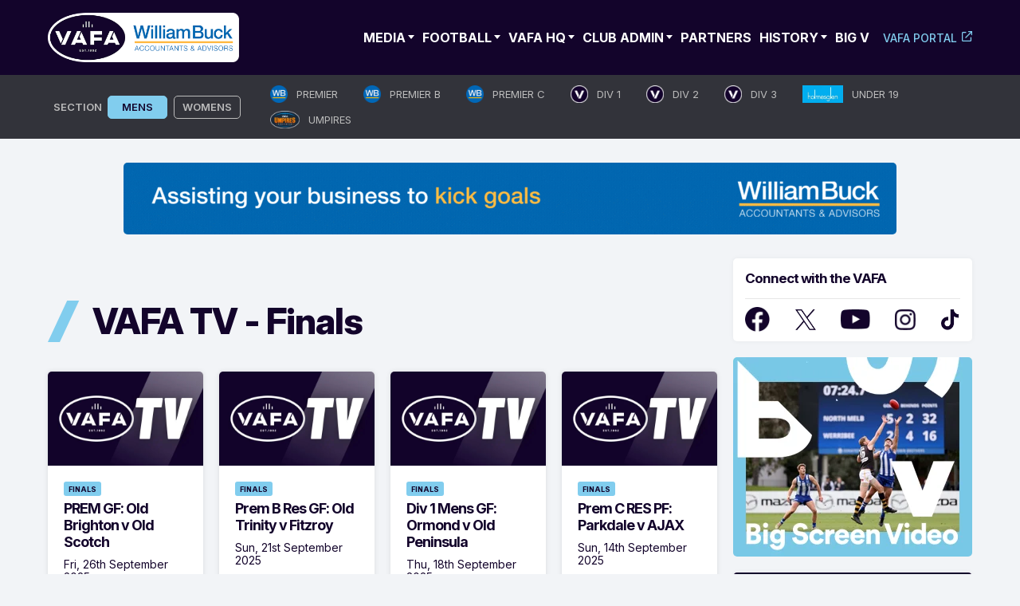

--- FILE ---
content_type: text/html; charset=UTF-8
request_url: https://www.vafa.com.au/news/vafatv-categories/finals/
body_size: 29592
content:
<!doctype html>
<html lang="en-AU">
<head>
	<meta charset="UTF-8">
	<meta name="viewport" content="width=device-width, initial-scale=1.0, maximum-scale=1.0, user-scalable=0">
	<link rel="profile" href="https://gmpg.org/xfn/11">
	<link rel="preconnect" href="https://fonts.googleapis.com">
	<link rel="preconnect" href="https://fonts.gstatic.com" crossorigin>
	<style id="" media="all">/* cyrillic-ext */
@font-face {
  font-family: 'Inter';
  font-style: normal;
  font-weight: 100 900;
  font-display: swap;
  src: url(/fonts.gstatic.com/s/inter/v20/UcC73FwrK3iLTeHuS_nVMrMxCp50SjIa2JL7W0Q5n-wU.woff2) format('woff2');
  unicode-range: U+0460-052F, U+1C80-1C8A, U+20B4, U+2DE0-2DFF, U+A640-A69F, U+FE2E-FE2F;
}
/* cyrillic */
@font-face {
  font-family: 'Inter';
  font-style: normal;
  font-weight: 100 900;
  font-display: swap;
  src: url(/fonts.gstatic.com/s/inter/v20/UcC73FwrK3iLTeHuS_nVMrMxCp50SjIa0ZL7W0Q5n-wU.woff2) format('woff2');
  unicode-range: U+0301, U+0400-045F, U+0490-0491, U+04B0-04B1, U+2116;
}
/* greek-ext */
@font-face {
  font-family: 'Inter';
  font-style: normal;
  font-weight: 100 900;
  font-display: swap;
  src: url(/fonts.gstatic.com/s/inter/v20/UcC73FwrK3iLTeHuS_nVMrMxCp50SjIa2ZL7W0Q5n-wU.woff2) format('woff2');
  unicode-range: U+1F00-1FFF;
}
/* greek */
@font-face {
  font-family: 'Inter';
  font-style: normal;
  font-weight: 100 900;
  font-display: swap;
  src: url(/fonts.gstatic.com/s/inter/v20/UcC73FwrK3iLTeHuS_nVMrMxCp50SjIa1pL7W0Q5n-wU.woff2) format('woff2');
  unicode-range: U+0370-0377, U+037A-037F, U+0384-038A, U+038C, U+038E-03A1, U+03A3-03FF;
}
/* vietnamese */
@font-face {
  font-family: 'Inter';
  font-style: normal;
  font-weight: 100 900;
  font-display: swap;
  src: url(/fonts.gstatic.com/s/inter/v20/UcC73FwrK3iLTeHuS_nVMrMxCp50SjIa2pL7W0Q5n-wU.woff2) format('woff2');
  unicode-range: U+0102-0103, U+0110-0111, U+0128-0129, U+0168-0169, U+01A0-01A1, U+01AF-01B0, U+0300-0301, U+0303-0304, U+0308-0309, U+0323, U+0329, U+1EA0-1EF9, U+20AB;
}
/* latin-ext */
@font-face {
  font-family: 'Inter';
  font-style: normal;
  font-weight: 100 900;
  font-display: swap;
  src: url(/fonts.gstatic.com/s/inter/v20/UcC73FwrK3iLTeHuS_nVMrMxCp50SjIa25L7W0Q5n-wU.woff2) format('woff2');
  unicode-range: U+0100-02BA, U+02BD-02C5, U+02C7-02CC, U+02CE-02D7, U+02DD-02FF, U+0304, U+0308, U+0329, U+1D00-1DBF, U+1E00-1E9F, U+1EF2-1EFF, U+2020, U+20A0-20AB, U+20AD-20C0, U+2113, U+2C60-2C7F, U+A720-A7FF;
}
/* latin */
@font-face {
  font-family: 'Inter';
  font-style: normal;
  font-weight: 100 900;
  font-display: swap;
  src: url(/fonts.gstatic.com/s/inter/v20/UcC73FwrK3iLTeHuS_nVMrMxCp50SjIa1ZL7W0Q5nw.woff2) format('woff2');
  unicode-range: U+0000-00FF, U+0131, U+0152-0153, U+02BB-02BC, U+02C6, U+02DA, U+02DC, U+0304, U+0308, U+0329, U+2000-206F, U+20AC, U+2122, U+2191, U+2193, U+2212, U+2215, U+FEFF, U+FFFD;
}
</style>
	<link rel='dns-prefetch' href='//cdn-vafanewsite.b-cdn.net' /><meta name='robots' content='index, follow, max-image-preview:large, max-snippet:-1, max-video-preview:-1' />

            <script data-no-defer="1" data-ezscrex="false" data-cfasync="false" data-pagespeed-no-defer data-cookieconsent="ignore">
                var ctPublicFunctions = {"_ajax_nonce":"86dfee00f3","_rest_nonce":"938cb3e49f","_ajax_url":"\/wp-admin\/admin-ajax.php","_rest_url":"https:\/\/www.vafa.com.au\/wp-json\/","data__cookies_type":"none","data__ajax_type":"rest","data__bot_detector_enabled":"1","data__frontend_data_log_enabled":1,"cookiePrefix":"","wprocket_detected":false,"host_url":"www.vafa.com.au","text__ee_click_to_select":"Click to select the whole data","text__ee_original_email":"The complete one is","text__ee_got_it":"Got it","text__ee_blocked":"Blocked","text__ee_cannot_connect":"Cannot connect","text__ee_cannot_decode":"Can not decode email. Unknown reason","text__ee_email_decoder":"CleanTalk email decoder","text__ee_wait_for_decoding":"The magic is on the way!","text__ee_decoding_process":"Please wait a few seconds while we decode the contact data."}
            </script>
        
            <script data-no-defer="1" data-ezscrex="false" data-cfasync="false" data-pagespeed-no-defer data-cookieconsent="ignore">
                var ctPublic = {"_ajax_nonce":"86dfee00f3","settings__forms__check_internal":"0","settings__forms__check_external":"0","settings__forms__force_protection":0,"settings__forms__search_test":"1","settings__forms__wc_add_to_cart":"0","settings__data__bot_detector_enabled":"1","settings__sfw__anti_crawler":0,"blog_home":"https:\/\/www.vafa.com.au\/","pixel__setting":"3","pixel__enabled":false,"pixel__url":null,"data__email_check_before_post":"1","data__email_check_exist_post":0,"data__cookies_type":"none","data__key_is_ok":true,"data__visible_fields_required":true,"wl_brandname":"Anti-Spam by CleanTalk","wl_brandname_short":"CleanTalk","ct_checkjs_key":1186888126,"emailEncoderPassKey":"fe23d3383f45947598a631865f98804e","bot_detector_forms_excluded":"W10=","advancedCacheExists":false,"varnishCacheExists":false,"wc_ajax_add_to_cart":false}
            </script>
        
	<!-- This site is optimized with the Yoast SEO plugin v26.6 - https://yoast.com/wordpress/plugins/seo/ -->
	<title>Finals Archives - VAFA</title>
	<link rel="canonical" href="https://www.vafa.com.au/news/vafatv-categories/finals/" />
	<link rel="next" href="https://www.vafa.com.au/news/vafatv-categories/finals/page/2/" />
	<meta property="og:locale" content="en_US" />
	<meta property="og:type" content="article" />
	<meta property="og:title" content="Finals Archives - VAFA" />
	<meta property="og:url" content="https://www.vafa.com.au/news/vafatv-categories/finals/" />
	<meta property="og:site_name" content="VAFA" />
	<meta property="og:image" content="https://cdn-vafanewsite.b-cdn.net/wp-content/uploads/2024/05/vafa-logo-blue-bg.jpg" />
	<meta property="og:image:width" content="1200" />
	<meta property="og:image:height" content="777" />
	<meta property="og:image:type" content="image/jpeg" />
	<script type="application/ld+json" class="yoast-schema-graph">{"@context":"https://schema.org","@graph":[{"@type":"CollectionPage","@id":"https://www.vafa.com.au/news/vafatv-categories/finals/","url":"https://www.vafa.com.au/news/vafatv-categories/finals/","name":"Finals Archives - VAFA","isPartOf":{"@id":"https://www.vafa.com.au/#website"},"breadcrumb":{"@id":"https://www.vafa.com.au/news/vafatv-categories/finals/#breadcrumb"},"inLanguage":"en-AU"},{"@type":"BreadcrumbList","@id":"https://www.vafa.com.au/news/vafatv-categories/finals/#breadcrumb","itemListElement":[{"@type":"ListItem","position":1,"name":"Rounds","item":"https://www.vafa.com.au/news/vafatv-categories/rounds/"},{"@type":"ListItem","position":2,"name":"Finals"}]},{"@type":"WebSite","@id":"https://www.vafa.com.au/#website","url":"https://www.vafa.com.au/","name":"VAFA","description":"Official Website of the Victorian Amateur Football Association","publisher":{"@id":"https://www.vafa.com.au/#organization"},"potentialAction":[{"@type":"SearchAction","target":{"@type":"EntryPoint","urlTemplate":"https://www.vafa.com.au/?s={search_term_string}"},"query-input":{"@type":"PropertyValueSpecification","valueRequired":true,"valueName":"search_term_string"}}],"inLanguage":"en-AU"},{"@type":"Organization","@id":"https://www.vafa.com.au/#organization","name":"Victorian Amateur Football Association","alternateName":"VAFA","url":"https://www.vafa.com.au/","logo":{"@type":"ImageObject","inLanguage":"en-AU","@id":"https://www.vafa.com.au/#/schema/logo/image/","url":"https://cdn-vafanewsite.b-cdn.net/wp-content/uploads/2024/05/vafa-logo-blue-bg.jpg","contentUrl":"https://cdn-vafanewsite.b-cdn.net/wp-content/uploads/2024/05/vafa-logo-blue-bg.jpg","width":1200,"height":777,"caption":"Victorian Amateur Football Association"},"image":{"@id":"https://www.vafa.com.au/#/schema/logo/image/"},"sameAs":["https://www.facebook.com/VAFA.HQ","https://x.com/VAFA_HQ"]}]}</script>
	<!-- / Yoast SEO plugin. -->


<link rel='dns-prefetch' href='//fd.cleantalk.org' />
<link rel="alternate" type="application/rss+xml" title="VAFA &raquo; Feed" href="https://www.vafa.com.au/feed/" />
<!-- www.vafa.com.au is managing ads with Advanced Ads 2.0.15 – https://wpadvancedads.com/ --><script id="advads-ready">
			window.advanced_ads_ready=function(e,a){a=a||"complete";var d=function(e){return"interactive"===a?"loading"!==e:"complete"===e};d(document.readyState)?e():document.addEventListener("readystatechange",(function(a){d(a.target.readyState)&&e()}),{once:"interactive"===a})},window.advanced_ads_ready_queue=window.advanced_ads_ready_queue||[];		</script>
		<style id='wp-img-auto-sizes-contain-inline-css'>
img:is([sizes=auto i],[sizes^="auto," i]){contain-intrinsic-size:3000px 1500px}
/*# sourceURL=wp-img-auto-sizes-contain-inline-css */
</style>
<style id='wp-block-library-inline-css'>
:root{--wp-block-synced-color:#7a00df;--wp-block-synced-color--rgb:122,0,223;--wp-bound-block-color:var(--wp-block-synced-color);--wp-editor-canvas-background:#ddd;--wp-admin-theme-color:#007cba;--wp-admin-theme-color--rgb:0,124,186;--wp-admin-theme-color-darker-10:#006ba1;--wp-admin-theme-color-darker-10--rgb:0,107,160.5;--wp-admin-theme-color-darker-20:#005a87;--wp-admin-theme-color-darker-20--rgb:0,90,135;--wp-admin-border-width-focus:2px}@media (min-resolution:192dpi){:root{--wp-admin-border-width-focus:1.5px}}.wp-element-button{cursor:pointer}:root .has-very-light-gray-background-color{background-color:#eee}:root .has-very-dark-gray-background-color{background-color:#313131}:root .has-very-light-gray-color{color:#eee}:root .has-very-dark-gray-color{color:#313131}:root .has-vivid-green-cyan-to-vivid-cyan-blue-gradient-background{background:linear-gradient(135deg,#00d084,#0693e3)}:root .has-purple-crush-gradient-background{background:linear-gradient(135deg,#34e2e4,#4721fb 50%,#ab1dfe)}:root .has-hazy-dawn-gradient-background{background:linear-gradient(135deg,#faaca8,#dad0ec)}:root .has-subdued-olive-gradient-background{background:linear-gradient(135deg,#fafae1,#67a671)}:root .has-atomic-cream-gradient-background{background:linear-gradient(135deg,#fdd79a,#004a59)}:root .has-nightshade-gradient-background{background:linear-gradient(135deg,#330968,#31cdcf)}:root .has-midnight-gradient-background{background:linear-gradient(135deg,#020381,#2874fc)}:root{--wp--preset--font-size--normal:16px;--wp--preset--font-size--huge:42px}.has-regular-font-size{font-size:1em}.has-larger-font-size{font-size:2.625em}.has-normal-font-size{font-size:var(--wp--preset--font-size--normal)}.has-huge-font-size{font-size:var(--wp--preset--font-size--huge)}.has-text-align-center{text-align:center}.has-text-align-left{text-align:left}.has-text-align-right{text-align:right}.has-fit-text{white-space:nowrap!important}#end-resizable-editor-section{display:none}.aligncenter{clear:both}.items-justified-left{justify-content:flex-start}.items-justified-center{justify-content:center}.items-justified-right{justify-content:flex-end}.items-justified-space-between{justify-content:space-between}.screen-reader-text{border:0;clip-path:inset(50%);height:1px;margin:-1px;overflow:hidden;padding:0;position:absolute;width:1px;word-wrap:normal!important}.screen-reader-text:focus{background-color:#ddd;clip-path:none;color:#444;display:block;font-size:1em;height:auto;left:5px;line-height:normal;padding:15px 23px 14px;text-decoration:none;top:5px;width:auto;z-index:100000}html :where(.has-border-color){border-style:solid}html :where([style*=border-top-color]){border-top-style:solid}html :where([style*=border-right-color]){border-right-style:solid}html :where([style*=border-bottom-color]){border-bottom-style:solid}html :where([style*=border-left-color]){border-left-style:solid}html :where([style*=border-width]){border-style:solid}html :where([style*=border-top-width]){border-top-style:solid}html :where([style*=border-right-width]){border-right-style:solid}html :where([style*=border-bottom-width]){border-bottom-style:solid}html :where([style*=border-left-width]){border-left-style:solid}html :where(img[class*=wp-image-]){height:auto;max-width:100%}:where(figure){margin:0 0 1em}html :where(.is-position-sticky){--wp-admin--admin-bar--position-offset:var(--wp-admin--admin-bar--height,0px)}@media screen and (max-width:600px){html :where(.is-position-sticky){--wp-admin--admin-bar--position-offset:0px}}

/*# sourceURL=wp-block-library-inline-css */
</style><style id='global-styles-inline-css'>
:root{--wp--preset--aspect-ratio--square: 1;--wp--preset--aspect-ratio--4-3: 4/3;--wp--preset--aspect-ratio--3-4: 3/4;--wp--preset--aspect-ratio--3-2: 3/2;--wp--preset--aspect-ratio--2-3: 2/3;--wp--preset--aspect-ratio--16-9: 16/9;--wp--preset--aspect-ratio--9-16: 9/16;--wp--preset--color--black: #000000;--wp--preset--color--cyan-bluish-gray: #abb8c3;--wp--preset--color--white: #ffffff;--wp--preset--color--pale-pink: #f78da7;--wp--preset--color--vivid-red: #cf2e2e;--wp--preset--color--luminous-vivid-orange: #ff6900;--wp--preset--color--luminous-vivid-amber: #fcb900;--wp--preset--color--light-green-cyan: #7bdcb5;--wp--preset--color--vivid-green-cyan: #00d084;--wp--preset--color--pale-cyan-blue: #8ed1fc;--wp--preset--color--vivid-cyan-blue: #0693e3;--wp--preset--color--vivid-purple: #9b51e0;--wp--preset--gradient--vivid-cyan-blue-to-vivid-purple: linear-gradient(135deg,rgb(6,147,227) 0%,rgb(155,81,224) 100%);--wp--preset--gradient--light-green-cyan-to-vivid-green-cyan: linear-gradient(135deg,rgb(122,220,180) 0%,rgb(0,208,130) 100%);--wp--preset--gradient--luminous-vivid-amber-to-luminous-vivid-orange: linear-gradient(135deg,rgb(252,185,0) 0%,rgb(255,105,0) 100%);--wp--preset--gradient--luminous-vivid-orange-to-vivid-red: linear-gradient(135deg,rgb(255,105,0) 0%,rgb(207,46,46) 100%);--wp--preset--gradient--very-light-gray-to-cyan-bluish-gray: linear-gradient(135deg,rgb(238,238,238) 0%,rgb(169,184,195) 100%);--wp--preset--gradient--cool-to-warm-spectrum: linear-gradient(135deg,rgb(74,234,220) 0%,rgb(151,120,209) 20%,rgb(207,42,186) 40%,rgb(238,44,130) 60%,rgb(251,105,98) 80%,rgb(254,248,76) 100%);--wp--preset--gradient--blush-light-purple: linear-gradient(135deg,rgb(255,206,236) 0%,rgb(152,150,240) 100%);--wp--preset--gradient--blush-bordeaux: linear-gradient(135deg,rgb(254,205,165) 0%,rgb(254,45,45) 50%,rgb(107,0,62) 100%);--wp--preset--gradient--luminous-dusk: linear-gradient(135deg,rgb(255,203,112) 0%,rgb(199,81,192) 50%,rgb(65,88,208) 100%);--wp--preset--gradient--pale-ocean: linear-gradient(135deg,rgb(255,245,203) 0%,rgb(182,227,212) 50%,rgb(51,167,181) 100%);--wp--preset--gradient--electric-grass: linear-gradient(135deg,rgb(202,248,128) 0%,rgb(113,206,126) 100%);--wp--preset--gradient--midnight: linear-gradient(135deg,rgb(2,3,129) 0%,rgb(40,116,252) 100%);--wp--preset--font-size--small: 13px;--wp--preset--font-size--medium: 20px;--wp--preset--font-size--large: 36px;--wp--preset--font-size--x-large: 42px;--wp--preset--spacing--20: 0.44rem;--wp--preset--spacing--30: 0.67rem;--wp--preset--spacing--40: 1rem;--wp--preset--spacing--50: 1.5rem;--wp--preset--spacing--60: 2.25rem;--wp--preset--spacing--70: 3.38rem;--wp--preset--spacing--80: 5.06rem;--wp--preset--shadow--natural: 6px 6px 9px rgba(0, 0, 0, 0.2);--wp--preset--shadow--deep: 12px 12px 50px rgba(0, 0, 0, 0.4);--wp--preset--shadow--sharp: 6px 6px 0px rgba(0, 0, 0, 0.2);--wp--preset--shadow--outlined: 6px 6px 0px -3px rgb(255, 255, 255), 6px 6px rgb(0, 0, 0);--wp--preset--shadow--crisp: 6px 6px 0px rgb(0, 0, 0);}:where(.is-layout-flex){gap: 0.5em;}:where(.is-layout-grid){gap: 0.5em;}body .is-layout-flex{display: flex;}.is-layout-flex{flex-wrap: wrap;align-items: center;}.is-layout-flex > :is(*, div){margin: 0;}body .is-layout-grid{display: grid;}.is-layout-grid > :is(*, div){margin: 0;}:where(.wp-block-columns.is-layout-flex){gap: 2em;}:where(.wp-block-columns.is-layout-grid){gap: 2em;}:where(.wp-block-post-template.is-layout-flex){gap: 1.25em;}:where(.wp-block-post-template.is-layout-grid){gap: 1.25em;}.has-black-color{color: var(--wp--preset--color--black) !important;}.has-cyan-bluish-gray-color{color: var(--wp--preset--color--cyan-bluish-gray) !important;}.has-white-color{color: var(--wp--preset--color--white) !important;}.has-pale-pink-color{color: var(--wp--preset--color--pale-pink) !important;}.has-vivid-red-color{color: var(--wp--preset--color--vivid-red) !important;}.has-luminous-vivid-orange-color{color: var(--wp--preset--color--luminous-vivid-orange) !important;}.has-luminous-vivid-amber-color{color: var(--wp--preset--color--luminous-vivid-amber) !important;}.has-light-green-cyan-color{color: var(--wp--preset--color--light-green-cyan) !important;}.has-vivid-green-cyan-color{color: var(--wp--preset--color--vivid-green-cyan) !important;}.has-pale-cyan-blue-color{color: var(--wp--preset--color--pale-cyan-blue) !important;}.has-vivid-cyan-blue-color{color: var(--wp--preset--color--vivid-cyan-blue) !important;}.has-vivid-purple-color{color: var(--wp--preset--color--vivid-purple) !important;}.has-black-background-color{background-color: var(--wp--preset--color--black) !important;}.has-cyan-bluish-gray-background-color{background-color: var(--wp--preset--color--cyan-bluish-gray) !important;}.has-white-background-color{background-color: var(--wp--preset--color--white) !important;}.has-pale-pink-background-color{background-color: var(--wp--preset--color--pale-pink) !important;}.has-vivid-red-background-color{background-color: var(--wp--preset--color--vivid-red) !important;}.has-luminous-vivid-orange-background-color{background-color: var(--wp--preset--color--luminous-vivid-orange) !important;}.has-luminous-vivid-amber-background-color{background-color: var(--wp--preset--color--luminous-vivid-amber) !important;}.has-light-green-cyan-background-color{background-color: var(--wp--preset--color--light-green-cyan) !important;}.has-vivid-green-cyan-background-color{background-color: var(--wp--preset--color--vivid-green-cyan) !important;}.has-pale-cyan-blue-background-color{background-color: var(--wp--preset--color--pale-cyan-blue) !important;}.has-vivid-cyan-blue-background-color{background-color: var(--wp--preset--color--vivid-cyan-blue) !important;}.has-vivid-purple-background-color{background-color: var(--wp--preset--color--vivid-purple) !important;}.has-black-border-color{border-color: var(--wp--preset--color--black) !important;}.has-cyan-bluish-gray-border-color{border-color: var(--wp--preset--color--cyan-bluish-gray) !important;}.has-white-border-color{border-color: var(--wp--preset--color--white) !important;}.has-pale-pink-border-color{border-color: var(--wp--preset--color--pale-pink) !important;}.has-vivid-red-border-color{border-color: var(--wp--preset--color--vivid-red) !important;}.has-luminous-vivid-orange-border-color{border-color: var(--wp--preset--color--luminous-vivid-orange) !important;}.has-luminous-vivid-amber-border-color{border-color: var(--wp--preset--color--luminous-vivid-amber) !important;}.has-light-green-cyan-border-color{border-color: var(--wp--preset--color--light-green-cyan) !important;}.has-vivid-green-cyan-border-color{border-color: var(--wp--preset--color--vivid-green-cyan) !important;}.has-pale-cyan-blue-border-color{border-color: var(--wp--preset--color--pale-cyan-blue) !important;}.has-vivid-cyan-blue-border-color{border-color: var(--wp--preset--color--vivid-cyan-blue) !important;}.has-vivid-purple-border-color{border-color: var(--wp--preset--color--vivid-purple) !important;}.has-vivid-cyan-blue-to-vivid-purple-gradient-background{background: var(--wp--preset--gradient--vivid-cyan-blue-to-vivid-purple) !important;}.has-light-green-cyan-to-vivid-green-cyan-gradient-background{background: var(--wp--preset--gradient--light-green-cyan-to-vivid-green-cyan) !important;}.has-luminous-vivid-amber-to-luminous-vivid-orange-gradient-background{background: var(--wp--preset--gradient--luminous-vivid-amber-to-luminous-vivid-orange) !important;}.has-luminous-vivid-orange-to-vivid-red-gradient-background{background: var(--wp--preset--gradient--luminous-vivid-orange-to-vivid-red) !important;}.has-very-light-gray-to-cyan-bluish-gray-gradient-background{background: var(--wp--preset--gradient--very-light-gray-to-cyan-bluish-gray) !important;}.has-cool-to-warm-spectrum-gradient-background{background: var(--wp--preset--gradient--cool-to-warm-spectrum) !important;}.has-blush-light-purple-gradient-background{background: var(--wp--preset--gradient--blush-light-purple) !important;}.has-blush-bordeaux-gradient-background{background: var(--wp--preset--gradient--blush-bordeaux) !important;}.has-luminous-dusk-gradient-background{background: var(--wp--preset--gradient--luminous-dusk) !important;}.has-pale-ocean-gradient-background{background: var(--wp--preset--gradient--pale-ocean) !important;}.has-electric-grass-gradient-background{background: var(--wp--preset--gradient--electric-grass) !important;}.has-midnight-gradient-background{background: var(--wp--preset--gradient--midnight) !important;}.has-small-font-size{font-size: var(--wp--preset--font-size--small) !important;}.has-medium-font-size{font-size: var(--wp--preset--font-size--medium) !important;}.has-large-font-size{font-size: var(--wp--preset--font-size--large) !important;}.has-x-large-font-size{font-size: var(--wp--preset--font-size--x-large) !important;}
/*# sourceURL=global-styles-inline-css */
</style>

<style id='classic-theme-styles-inline-css'>
/*! This file is auto-generated */
.wp-block-button__link{color:#fff;background-color:#32373c;border-radius:9999px;box-shadow:none;text-decoration:none;padding:calc(.667em + 2px) calc(1.333em + 2px);font-size:1.125em}.wp-block-file__button{background:#32373c;color:#fff;text-decoration:none}
/*# sourceURL=/wp-includes/css/classic-themes.min.css */
</style>
<link rel='stylesheet' id='cleantalk-public-css-css' href='https://www.vafa.com.au/wp-content/plugins/cleantalk-spam-protect/css/cleantalk-public.min.css?ver=6.70.1_1766728319' media='all' />
<link rel='stylesheet' id='cleantalk-email-decoder-css-css' href='https://www.vafa.com.au/wp-content/plugins/cleantalk-spam-protect/css/cleantalk-email-decoder.min.css?ver=6.70.1_1766728319' media='all' />
<link rel='stylesheet' id='vafa-style-css' href='https://www.vafa.com.au/wp-content/themes/vafa/style.css?ver=1.0.0' media='all' />
<link rel='stylesheet' id='slick-min-css-css' href='https://www.vafa.com.au/wp-content/themes/vafa/css/slick-min.css?ver=1769040111' media='all' />
<link rel='stylesheet' id='slick-theme-min-css-css' href='https://www.vafa.com.au/wp-content/themes/vafa/css/slick-theme-min.css?ver=1769040111' media='all' />
<link rel='stylesheet' id='custom-style-css' href='https://www.vafa.com.au/wp-content/themes/vafa/css/custom.css?ver=1769040111' media='all' />
<link rel='stylesheet' id='nice-select-min-style-css' href='https://www.vafa.com.au/wp-content/themes/vafa/css/nice-select-min.css?ver=1769040111' media='all' />
<link rel='stylesheet' id='playhq-style-css' href='https://www.vafa.com.au/wp-content/themes/vafa/css/style-playhq.css?ver=220126120151' media='all' />
<script src="https://cdn-vafanewsite.b-cdn.net/wp-content/plugins/cleantalk-spam-protect/js/apbct-public-bundle.min.js?ver=6.70.1_1766728319" id="apbct-public-bundle.min-js-js"></script>
<script src="https://fd.cleantalk.org/ct-bot-detector-wrapper.js?ver=6.70.1" id="ct_bot_detector-js" defer data-wp-strategy="defer"></script>
<script src="https://cdn-vafanewsite.b-cdn.net/wp-includes/js/jquery/jquery.min.js?ver=3.7.1" id="jquery-core-js"></script>
<script src="https://cdn-vafanewsite.b-cdn.net/wp-includes/js/jquery/jquery-migrate.min.js?ver=3.4.1" id="jquery-migrate-js"></script>
<script id="advanced-ads-advanced-js-js-extra">
var advads_options = {"blog_id":"1","privacy":{"consent-method":"","custom-cookie-name":"","custom-cookie-value":"","enabled":false,"state":"not_needed"}};
//# sourceURL=advanced-ads-advanced-js-js-extra
</script>
<script src="https://cdn-vafanewsite.b-cdn.net/wp-content/plugins/advanced-ads/public/assets/js/advanced.min.js?ver=2.0.15" id="advanced-ads-advanced-js-js"></script>
<script type="text/javascript">
		var advadsCfpQueue = [];
		var advadsCfpAd = function( adID ){
			if ( 'undefined' == typeof advadsProCfp ) { advadsCfpQueue.push( adID ) } else { advadsProCfp.addElement( adID ) }
		};
		</script>
				<style type="text/css">
					.site-title,
			.site-description {
				position: absolute;
				clip: rect(1px, 1px, 1px, 1px);
				}
					</style>
		<link rel="icon" href="https://cdn-vafanewsite.b-cdn.net/wp-content/uploads/2024/05/cropped-VAFA_Symbol_Master-32x32.webp" sizes="32x32" />
<link rel="icon" href="https://cdn-vafanewsite.b-cdn.net/wp-content/uploads/2024/05/cropped-VAFA_Symbol_Master-192x192.webp" sizes="192x192" />
<link rel="apple-touch-icon" href="https://cdn-vafanewsite.b-cdn.net/wp-content/uploads/2024/05/cropped-VAFA_Symbol_Master-180x180.webp" />
<meta name="msapplication-TileImage" content="https://cdn-vafanewsite.b-cdn.net/wp-content/uploads/2024/05/cropped-VAFA_Symbol_Master-270x270.webp" />
		<style id="wp-custom-css">
			/* CUSTOM MAP PLUGIN STYLE */

.fc-badge.info {
    background: #81cdee none repeat scroll 0 0 !important;
    border: 1px solid #81cdee !important;
    display: inline-block;
    border-radius: 3px;
	margin-top: 5px;
}

.wpgmp_infowindow .fc-badge.info {margin-bottom: 15px;}

.fc-badge {
	color: #13042b !important;
	font-weight: 700 !important;
	text-transform: uppercase;
	font-family: 'Inter' !important;
}

.wpgmp_locations .wpgmp_location_title a {
	font-weight: 700; 
font-family: 'Inter';}

.wpgmp-map-1 .wpgmp_locations_content {
	font-family: 'Inter' !important;
	overflow-wrap: break-word; 
		color: #32333A !important;
}

.wpgmp-map-1 .wpgmp_locations_content a{
	font-family: 'Inter' !important;
	overflow-wrap: break-word; 
}

.fc-item-title { font-family: 'Inter' !important;}

.fc-infowindow-default address {font-style: normal;}

.wpgmp_before_listing {font-family: 'Inter'; font-weight: 700; font-size: 1.5rem;}

.wpgmp_infowindow.fc-infowindow-default .fc-item-title {font-size: 1.2rem !important; text-transform: capitalize !important;
line-height: 1.3rem !important; font-weight: 700 !important;}

.wpgmp_map_container {
	z-index: 0;
}

.wpgmp_pagination {
	text-align: center;
	margin-bottom: 0px !important;
}

.wpgmp_pagination a, .current {
	padding: 6px 17px !important;
}

/* END OF CUSTOM MAP PLUGIN STYLE */

/* START OF MEGAWALL STYLE */
body.page-id-147504 .container {
    max-width: 100% !important;
}

body.page-id-147504 .wp-block-columns {
    margin-bottom: 5px !important; /* small gap between rows */
    gap: 5px !important;           /* gap between columns */
}

body.page-id-147504 .wp-block-column {
    margin: 0 !important;
    padding: 0 !important;
}

body.page-id-147504 iframe {
    display: block;
    width: 100%;
    height: auto;
    margin: 0;
    box-sizing: border-box;
}

.megawall .wp-block-columns {
    margin-bottom: 0;
    gap: 10px;
}

.megawall .wp-block-column {
    padding: 0;
    margin: 0;
}

.megawall iframe {
    display: block;
    width: 100%;
    height: auto;
    margin: 5px;
    box-sizing: border-box;
}

@media (max-width: 1380px) { 
body.page-id-147504 .container {
    padding-left: 5px !important;
		padding-right: 5px !important;
}
body.page-id-147504 .site-content-area {
		padding: 16px 4px !important;
}
	
}
/* END OF MEGAWALL STYLE */

.club-v3-gallery-itembox {
	border: 3px solid #000000;
}

.club-v3-tabs-list ul li.active a {
	color: #13042b !important;
	border-color: #13042b !important;
}

.club-v3-tabs-list ul li a {
		color: #13042b !important;
}

.news-content figure.wp-caption {
	position: relative;
}

.news-content figure.wp-caption figcaption {
	position: absolute;
    right: 0px;
    bottom: 0;
    background: #81CDEE;
    z-index: 0;
    opacity: 0.9;
    font-size: 16px;
    padding: 5px 16px;
	line-height: 1.4;
    font-weight: 300;
}

iframe[src*="youtube.com"],
iframe[src*="youtu.be"],
iframe[src*="vimeo.com"] {
    width: 100%;
    height: auto;
    aspect-ratio: 16 / 9;
    max-height: calc(100vw * (9 / 16));
    border: 0;
	  margin-bottom: 30px;
}

.issuuembed {
	width: 100% !important;
	height: 500px !important;
	padding-bottom: 30px;
}

.section-news-article .advads-highlight-wrapper {
  margin-bottom: 20px;
}

iframe[src*="https://e.issuu.com"] {
  padding-bottom: 20px;
}

.shop-tile {
  border-radius: 12px;
  overflow: hidden;
}

.shop-tile .wp-block-cover__inner-container p {
  text-shadow: 2px 1px 3px rgba(0, 0, 0, 0.9);
}

.wp-block-image {
	margin-bottom: 30px;
}

.imagenopadding {
	margin-bottom: -5px;
}

.wp-block-file__button {
	padding: .3em 1em;
  margin-left: 15px;
	background: #13042b;
}

.error-404 {
	text-align: center;
	padding: 250px 0;
}

.error404 .partners-footer,
.error404 .advertise-wrapper {
	display: none;
}

.sidebar-advertise,
.advertise-area {
	text-align: center;
}

.sidebar-advertise img,
.advertise-area img {
	text-align: center;
}

.wp-block-table {
	margin-bottom: 30px;
}

.club-v3-tabs-content-desc table {
    margin: 0;
    width: 100%;
    border-collapse: collapse;
		margin-bottom: 30px;
}

.club-v3-tabs-content-desc table th,
.club-v3-tabs-content-desc table td {
    border: 1px solid;
    padding: 0.3em;
}

.club-v3-tabs-content-desc table td {
    font-weight: 300;
}

.partners-footer-btn-wrap .btn {
    background: #13042B;
    border-color: #13042B;
    color: #ffffff;
}

.partners-footer-btn-wrap .btn:hover {
	color: #13042B;
}

a {
	font-weight: 700;
}

.main-navigation li.menu-item-has-children:hover > a::after {
	content: "";
    border: 5px solid #81CDEE;
    display: inline-block;
    border-left: 4px solid transparent;
    border-right: 4px solid transparent;
    border-bottom: none;
    vertical-align: middle;
    margin-left: 3px;
    position: relative;
    top: -2px;
}

.morenews-row.reusable-block {
	margin-bottom: 30px;
	text-align: center;
}

.morenews-row.reusable-block .recent-posts-itembox {
	text-align: left;
}

.morenews-row.reusable-block a.all-news-btn {
	padding: 14px 26px;
  background: #13042B;
  color: #ffffff;
  border-color: #13042B;
	border-radius: 5px;
	font-size: 14px;
}

.wp-block-buttons-is-layout-flex {
	margin-bottom: 20px;
}

.wp-block-button__link {
  padding: 14px 26px;
  background: #13042B;
  color: #ffffff;
  border: 1px solid #13042B;
	border-radius: 5px;
	font-size: 14px;
}

.wp-block-button__link:hover {
	background: none;
	border: 1px solid #13042B;
}

.recent-posts-img::before {
	padding-top: 64%;
}

.news-banner .featured-img-caption {
	bottom: 12px;
}

.more-news-section .section-cmn-header {
		margin-bottom: 0px !important;
	}

.section-cmn-header h3 {
	margin: 0px;
}

main#primary {
	padding-top: 30px;
}

.default-content-section .wp-block-image img {
	margin-bottom: 20px;
}

.default-content-section iframe {
	margin-bottom: 20px;
}

.section-cmn-header {
    margin-bottom: 20px !important;
}

h1, h2, h3, h4, h5, h6 {
	text-transform: initial !important;
}

.news-banner {
    margin: 34px -32px;
}

.site-main .site-content-area {
	padding: 32px 32px;
}

.club-logos-title img {
    width: auto;
}

.sponsored_heading_row img {
	float: right;
    max-width: 110px;
    height: initial;
    max-height: 50px;
}

div#top-sponsers {
	max-width: 1250px;
}

.news-author-date a, news-author-date a:visited {
	color: #32333A;
}

.authorarchive-header h1 {
	width: 100%;
}

.stat-leaders-colbox {
	background: #fff;
}
.stat-leaders-colbox iframe {
	width: 100%;
	border: 0px !important;
height: 370px;
}

.site-main-home .site-content-sidebar-main .recent-posts-item:first-child .recent-posts-title a {
	font-weight: 800;
	line-height: 1em;
}

.featured-post-section .recent-posts-itembox .recent-posts-title a {
	font-weight: 600;
}

.club-location-tags ul li a
{
		background: #ffffff2e;
    border-color: #ffffff03;
}

.club-location-website-link a,
.club-location-social
{
		background: none;
    border-color: #ffffff2e;
}

.club-location-tags ul li a:hover,
.club-location-website-link a:hover,
.club-location-social:hover {
	background: #ffffff2e;
    border-color: #ffffff2e;
}

/* .club-location-tags-section {
	background: #00000014;	
} */

.partners-footer, body:not(.page-template-default), body {
	background: #f2f4f7 !important;
}

.partners-footer-col-img img {
	border-radius: 5px;
}

.partners-footer {
	margin-top: 0px;
}

.fixtures-result-list li {
	padding: 15px;
}

.club-v3-tabs-list ul li.active a {
	color: #13042B;
	border-color: #13042B;
}

.fixtures-tabs-section .fixtures-poweredby-description {
	background: #150575;
  padding: 5px 12px;
  align-items: center;
	color: #fff;
	border-radius: 5px;
	display: flex;
  flex-wrap: wrap;
  align-items: center;
	font-size: 13px;
}

.fixtures-tabs-section .fixtures-poweredby-description img {
	max-height: 30px;
	margin: 5px;
	margin-right: 12px;
}

.fixtures-tabs-section .fixtures-embed-links a {
	padding: 10px 25px;
	background: #13042B !important;;
  color: #ffffff;
	border-radius: 5px;
  text-transform: uppercase;
	font-size: 14px;
	text-decoration: none;
	font-weight: bold;
	opacity: initial;
}

.club-v3-tabs-section.fixtures-tabs-section .club-v3-tabs-list ul li a, .club-v3-tabs-section .club-v3-tabs-list ul li a {
	font-weight: normal;
}

.club-v3-tabs-section.fixtures-tabs-section .club-v3-tabs-list ul li.active a, .club-v3-tabs-section .club-v3-tabs-list ul li.active a {
	font-weight: bold;
}

.featured-post-section .recent-posts-itembox .recent-posts-title a {
    font-weight: 800;
}

.mtb-4 {
	margin-top: 10px;
	margin-bottom: 15px;
}

.section-partners-inner .partner-logo-row-wrap:nth-child(1) .partner_img {
	width: 45%;
}

.vafa-club-icons .wp-block-image img {
    margin-bottom: 0px !important;
	border-radius: 8px;
}

.vafa-club-icons .wp-element-caption {
    text-transform: uppercase;
	  border-radius: 0 0 8px 8px;
}

/* css 17 july 2024 */
body .wpgmp_listing_grid .wpgmp_locations {
    position: static !important;
}

body .wpgmp_listing_grid div[data-layout] {
    display: flex;
    flex-wrap: wrap;
}

body .wpgmp_tabs_container .scroll-pane {
    overflow-y: auto;
    max-height: 200px !important;
}

body .wpgmp_tabs_container .scroll-pane::-webkit-scrollbar {
    width: 10px;
    border-radius: 10px;
}

body .wpgmp_tabs_container .scroll-pane::-webkit-scrollbar-track {
    background: #e4e4e4;
    border-radius: 10px;
}

body .wpgmp_tabs_container .scroll-pane::-webkit-scrollbar-thumb {
    background: #888888;
    border-radius: 10px;
    border: 2px solid #e4e4e4;
}

body .wpgmp_tabs_container .scroll-pane::-webkit-scrollbar-thumb:hover {
    background: #333333;
}

body .wpgmp_tab_item .wpgmp_location_container {
    padding-bottom: 10px !important;
}

body .wpgmp_toggle_main_container {
    max-height: 330px;
}

.wpgmp_tabs_container .wpgmp_tab_item .wpgmp_location_container input[type=checkbox] {
    margin-left: 0 !important;
}

body .wpgmp_tabs_container .wpgmp_tab_item input[type=checkbox] {
    margin-left: 0;
}


@media (max-width: 991px) { 
	.main-navigation a {
		font-size: 18px;
	}
	
  .main-navigation ul ul a, .main-navigation ul.sub-menu a {
     padding: 10px 30px;
  }
}

@media (max-width: 767px) { 
	.fixtures-tabs-section .fixtures-embed-links a {
		padding: 5px 5px !important;
        width: 31%;
        text-align: center;
	}
	
	.site-header-top, .site-header-bottom {
	border-radius: 0px !important;
	}
	
	.fixtures-tabs-section .fixtures-poweredby-description {
		font-size: 9px;
	}
	
	.sponsored_heading_row h1 {
		width: calc(100% - 55px);
	}
	
	.sponsored_heading_row img {
    max-width: 50px;
    max-height: 30px;
}
	
	.page-template-default .site-main .container,
	.single-post .site-main .container, 
	.single-events .site-main .container, .partner-site-main .container {
		padding: 0px;
	}
	
	.partner-site-main .section-partners-inner-wrap {
		padding: 0px;
	}
	
	.partner-site-main .section-partners-inner {
		max-width: 100%;
	}
	
	.site-content-area {
		border-radius: 0px;
	}
	
	.site-main .container .site-sidebar-area {
		padding-left: 15px;
		padding-right: 15px;
	}
	
	.site-main .site-content-area {
        padding: 20px 20px !important;
    }
	
	.more-news-section {
		margin-left: 15px;
	}
	
	.news-list .section-cmn-header.heading-box-shadow {
		padding-left: 0px !important;
	}
	
	.section-cmn-header, .section-cmn-header.finals-news-header {
		padding-left: 0px !important;
	}
	
	.section-cmn-header::before {
		display: none !important;
	}
	
	h1 {
		font-size: 30px !important;
	}
	
	h2 {
		font-size: 26px !important;
	}
	
	h3 {
		font-size: 22px !important;
	}
	
	h4, h5, h6 {
		font-size: 20px !important;
	}
	
	h2.recent-posts-title a, h2.recent-posts-title {
		line-height: 0.8 !important;
	}
	
	.news-cat a {
		font-size: 11px;
	}
	
	.news-author-date {
		font-size: 12px;
	}
	
	h2.sidebar-latest-posts-title  {
		font-size: 15px !important;
	}
	
	.more-news-section .section-cmn-header a::before  {
		display: none !important;
	}
	
	.news-list .section-cmn-header .btn {
		display: none !important;
	}
	
	.recent-posts-content {
    padding: 20px 20px;
}
	
.advertise-wrapper, #primary.site-main-home {
        padding-top: 22px;
    }
	
	.section-tab-container-wrap .section-tab-container {
		margin-right: 0 !important;
    padding: 10px;
    padding-top: 5px;
	}
	
	.section-tab-container-wrap .fivsies {
		padding: 2px;
	}
	
	.section-tab-container-wrap {
		width: calc(100vw - -5px);
	}
	
	    .section-tab-dropdown::after {
        margin-left: 5px;
    }
	
	.finals-full-content {
		padding: 0px;
	}
	
	.news-banner .featured-img-caption,
	.news-content figure.wp-caption figcaption {
		font-size: 12px;
	}
	
	.main-navigation a {
		font-size: 18px;
	}
	
	.main-navigation ul ul a, .main-navigation ul.sub-menu a {
		padding: 10px 30px;
	}
	
	header {
		z-index: 99;
	}
	
	.partner-logo-row-wrap.only-1-col {
		width: 100%;
		
	}
	
	.section-partners-inner .partner-logo-row-wrap:nth-child(1) .partner_img {
	width: 60% !important;
}
	
	.section-partners-inner .partner-logo-row-wrap:nth-child(2) .partner_img {
	width: 50% !important;
}
	
	body .section-partners .section-cmn-header {
		padding-left: 0px !important;
	}
	
	.site-main .container .site-sidebar-area {
		padding-left: 0px;
    padding-right: 0px;
	}
	
.single-post .site-main .container .site-sidebar-area,
.page-template-default .site-main .container .site-sidebar-area,
.events-template-default .site-main .container .site-sidebar-area {
        padding-left: 15px;
        padding-right: 15px;
    }
	
	.page-template-template-vafa-tv .site-content-sidebar-main .site-content-area,
	body.single-vafa_tv .site-content-sidebar-main .site-content-area,
	.archive-site-main .site-content-sidebar-main .site-content-area {
		padding: 0px !important;
	}
	
	.page-template-template-vafa-tv .post-match-replays-section {
		padding-top: 0px;
	}
	
	body.page-template-template-vafa-tv .recent-posts-header.section-cmn-header {
		padding-left: 0px !important;
	}
	
}


@media(max-width: 359px) {
	.club-location-social {
		margin-left: 3px;padding: 3px 4px;
	}
}
		</style>
			
	<meta name="google-site-verification" content="fQ408MZ8XAqZAPmvKk8fh29PmPq_BDWkzyrkJKVxwNg" />

	<script async src="https://www.googletagmanager.com/gtag/js?id=G-FBETVRE75H"></script>
	<script>
	window.dataLayer = window.dataLayer || [];
	function gtag(){dataLayer.push(arguments);}
	gtag('js', new Date());

	gtag('config', 'G-FBETVRE75H');
	</script>

	<script>
	(function(i,s,o,g,r,a,m){i['GoogleAnalyticsObject']=r;i[r]=i[r]||function(){
	(i[r].q=i[r].q||[]).push(arguments)},i[r].l=1*new Date();a=s.createElement(o),
	m=s.getElementsByTagName(o)[0];a.async=1;a.src=g;m.parentNode.insertBefore(a,m)
	})(window,document,'script','//www.google-analytics.com/analytics.js','ga');

	ga('create', 'UA-33436074-1', 'auto');
	ga('send', 'pageview');
	</script>
	
</head>

<body class="archive tax-categories term-finals term-5831 wp-custom-logo wp-theme-vafa hfeed aa-prefix-advads-">
<div id="page" class="site">
	<a class="skip-link screen-reader-text" href="#primary">Skip to content</a>

	<header id="masthead" class="site-header">
		<div class="site-header-top">
			<div class="container">
				<div class="site-header-inr">
					<div class="site-branding">
						<a href="https://www.vafa.com.au/" class="custom-logo-link" rel="home"><img width="900" height="230" src="https://cdn-vafanewsite.b-cdn.net/wp-content/uploads/2024/03/VAFA-WB-hdr-logo.webp" class="custom-logo" alt="VAFA" decoding="async" fetchpriority="high" srcset="https://cdn-vafanewsite.b-cdn.net/wp-content/uploads/2024/03/VAFA-WB-hdr-logo.webp 900w, https://cdn-vafanewsite.b-cdn.net/wp-content/uploads/2024/03/VAFA-WB-hdr-logo-300x77.webp 300w, https://cdn-vafanewsite.b-cdn.net/wp-content/uploads/2024/03/VAFA-WB-hdr-logo-768x196.webp 768w" sizes="(max-width: 900px) 100vw, 900px" /></a>							<p class="site-title"><a href="https://www.vafa.com.au/" rel="home">VAFA</a></p>
												</div><!-- .site-branding -->

					<nav id="site-navigation" class="main-navigation">
						<button class="menu-toggle" aria-controls="primary-menu" aria-expanded="false">
							<span></span>
							<span></span>
							<span></span>
						</button>
						<div class="menu-menu-1-container"><ul id="primary-menu" class="menu"><li id="menu-item-32" class="menu-item menu-item-type-post_type menu-item-object-page menu-item-has-children menu-item-32"><a href="https://www.vafa.com.au/news-media/">Media</a>
<ul class="sub-menu">
	<li id="menu-item-402" class="menu-item menu-item-type-post_type menu-item-object-page current_page_parent menu-item-402"><a href="https://www.vafa.com.au/news/">News</a></li>
	<li id="menu-item-138707" class="menu-item menu-item-type-taxonomy menu-item-object-category menu-item-138707"><a href="https://www.vafa.com.au/category/videos/">Video &#038; Live Streams</a></li>
	<li id="menu-item-401" class="menu-item menu-item-type-post_type menu-item-object-page menu-item-401"><a href="https://www.vafa.com.au/vafatv/">VAFA TV</a></li>
	<li id="menu-item-720" class="menu-item menu-item-type-post_type menu-item-object-page menu-item-720"><a href="https://www.vafa.com.au/news-media/live-coverage/">Live Coverage</a></li>
	<li id="menu-item-721" class="menu-item menu-item-type-post_type menu-item-object-page menu-item-721"><a href="https://www.vafa.com.au/news-media/podcasts/">Podcasts</a></li>
	<li id="menu-item-137963" class="menu-item menu-item-type-taxonomy menu-item-object-category menu-item-137963"><a href="https://www.vafa.com.au/category/record/">Amateur Footballer</a></li>
	<li id="menu-item-719" class="menu-item menu-item-type-post_type menu-item-object-page menu-item-719"><a href="https://www.vafa.com.au/news-media/amateur-footballer-record/">Record Archive</a></li>
	<li id="menu-item-148243" class="menu-item menu-item-type-post_type menu-item-object-page menu-item-148243"><a href="https://www.vafa.com.au/app/">VAFA App</a></li>
	<li id="menu-item-138706" class="menu-item menu-item-type-custom menu-item-object-custom menu-item-138706"><a href="https://www.facebook.com/VAFA.HQ/photos_albums">Photos</a></li>
</ul>
</li>
<li id="menu-item-42" class="menu-item menu-item-type-post_type menu-item-object-page menu-item-has-children menu-item-42"><a href="https://www.vafa.com.au/football/">Football</a>
<ul class="sub-menu">
	<li id="menu-item-1097" class="menu-item menu-item-type-post_type menu-item-object-page menu-item-1097"><a href="https://www.vafa.com.au/football/fixtures/">Fixtures</a></li>
	<li id="menu-item-136024" class="menu-item menu-item-type-post_type menu-item-object-page menu-item-136024"><a href="https://www.vafa.com.au/football/live-scores/">Live Scores</a></li>
	<li id="menu-item-136022" class="menu-item menu-item-type-post_type menu-item-object-page menu-item-136022"><a href="https://www.vafa.com.au/football/results/">Results</a></li>
	<li id="menu-item-136023" class="menu-item menu-item-type-post_type menu-item-object-page menu-item-136023"><a href="https://www.vafa.com.au/football/ladders/">Ladders</a></li>
	<li id="menu-item-959" class="menu-item menu-item-type-post_type menu-item-object-page menu-item-959"><a href="https://www.vafa.com.au/football/transfers/">Player Transfers</a></li>
	<li id="menu-item-961" class="menu-item menu-item-type-post_type menu-item-object-page menu-item-961"><a href="https://www.vafa.com.au/football/tribunal/">Tribunal</a></li>
	<li id="menu-item-960" class="menu-item menu-item-type-post_type menu-item-object-page menu-item-960"><a href="https://www.vafa.com.au/football/rising-star-nominations/">Rising Star Nominations</a></li>
	<li id="menu-item-150121" class="menu-item menu-item-type-post_type menu-item-object-page menu-item-150121"><a href="https://www.vafa.com.au/club-info/practice-match-requests/">Practice Match Requests</a></li>
	<li id="menu-item-136160" class="menu-item menu-item-type-post_type menu-item-object-page menu-item-136160"><a href="https://www.vafa.com.au/big-v/">Big V</a></li>
</ul>
</li>
<li id="menu-item-35" class="menu-item menu-item-type-post_type menu-item-object-page menu-item-has-children menu-item-35"><a href="https://www.vafa.com.au/vafa-hq/">VAFA HQ</a>
<ul class="sub-menu">
	<li id="menu-item-963" class="menu-item menu-item-type-post_type menu-item-object-page menu-item-963"><a href="https://www.vafa.com.au/vafa-hq/about/">About the VAFA</a></li>
	<li id="menu-item-970" class="menu-item menu-item-type-post_type menu-item-object-page menu-item-970"><a href="https://www.vafa.com.au/clubs/">Clubs</a></li>
	<li id="menu-item-968" class="menu-item menu-item-type-post_type menu-item-object-page menu-item-968"><a href="https://www.vafa.com.au/vafa-hq/vafa-board/">Board</a></li>
	<li id="menu-item-1102" class="menu-item menu-item-type-post_type menu-item-object-page menu-item-1102"><a href="https://www.vafa.com.au/vafa-hq/vafa-staff/">Staff</a></li>
	<li id="menu-item-965" class="menu-item menu-item-type-post_type menu-item-object-page menu-item-965"><a href="https://www.vafa.com.au/vafa-hq/contact-us/">Contact Us</a></li>
	<li id="menu-item-136165" class="menu-item menu-item-type-post_type menu-item-object-page menu-item-136165"><a href="https://www.vafa.com.au/events/">Events</a></li>
	<li id="menu-item-964" class="menu-item menu-item-type-post_type menu-item-object-page menu-item-964"><a href="https://www.vafa.com.au/vafa-hq/annual-reports/">Annual Reports</a></li>
	<li id="menu-item-966" class="menu-item menu-item-type-post_type menu-item-object-page menu-item-966"><a href="https://www.vafa.com.au/vafa-hq/strategic-plan/">Strategic Plan</a></li>
	<li id="menu-item-962" class="menu-item menu-item-type-post_type menu-item-object-page menu-item-962"><a href="https://www.vafa.com.au/integrity-tip-offs/">Integrity Tip-offs</a></li>
	<li id="menu-item-969" class="menu-item menu-item-type-post_type menu-item-object-page menu-item-969"><a href="https://www.vafa.com.au/jobs/">Jobs Board</a></li>
</ul>
</li>
<li id="menu-item-709" class="menu-item menu-item-type-post_type menu-item-object-page menu-item-has-children menu-item-709"><a href="https://www.vafa.com.au/club-info/">Club Admin</a>
<ul class="sub-menu">
	<li id="menu-item-982" class="menu-item menu-item-type-post_type menu-item-object-page menu-item-982"><a href="https://www.vafa.com.au/club-support/">Club Support</a></li>
	<li id="menu-item-983" class="menu-item menu-item-type-custom menu-item-object-custom menu-item-983"><a href="https://portal.vafa.com.au">VAFA Portal</a></li>
	<li id="menu-item-137603" class="menu-item menu-item-type-post_type menu-item-object-page menu-item-137603"><a href="https://www.vafa.com.au/club-info/vafa-calendar/">VAFA Calendar</a></li>
	<li id="menu-item-981" class="menu-item menu-item-type-post_type menu-item-object-page menu-item-981"><a href="https://www.vafa.com.au/club-info/rules/">Rules &#038; Policies</a></li>
	<li id="menu-item-45" class="menu-item menu-item-type-custom menu-item-object-custom menu-item-45"><a href="https://www.playhq.com/login">PlayHQ Login</a></li>
	<li id="menu-item-979" class="menu-item menu-item-type-post_type menu-item-object-page menu-item-979"><a href="https://www.vafa.com.au/club-info/player-registrations/">Player Registrations</a></li>
	<li id="menu-item-978" class="menu-item menu-item-type-post_type menu-item-object-page menu-item-978"><a href="https://www.vafa.com.au/club-info/coach-accreditation/">Coach Accreditation</a></li>
	<li id="menu-item-980" class="menu-item menu-item-type-post_type menu-item-object-page menu-item-980"><a href="https://www.vafa.com.au/club-info/insurance/">Insurance</a></li>
	<li id="menu-item-146020" class="menu-item menu-item-type-post_type menu-item-object-page menu-item-146020"><a href="https://www.vafa.com.au/shop/">VAFA Merchandise</a></li>
</ul>
</li>
<li id="menu-item-33" class="menu-item menu-item-type-post_type menu-item-object-page menu-item-33"><a href="https://www.vafa.com.au/partners/">Partners</a></li>
<li id="menu-item-30" class="menu-item menu-item-type-post_type menu-item-object-page menu-item-has-children menu-item-30"><a href="https://www.vafa.com.au/history/">History</a>
<ul class="sub-menu">
	<li id="menu-item-137487" class="menu-item menu-item-type-post_type menu-item-object-page menu-item-137487"><a href="https://www.vafa.com.au/history/history-vafa/">History of the VAFA</a></li>
	<li id="menu-item-137229" class="menu-item menu-item-type-post_type menu-item-object-page menu-item-137229"><a href="https://www.vafa.com.au/history/current-clubs/">VAFA Clubs</a></li>
	<li id="menu-item-974" class="menu-item menu-item-type-post_type menu-item-object-page menu-item-974"><a href="https://www.vafa.com.au/history/life-members/">Life Members</a></li>
	<li id="menu-item-975" class="menu-item menu-item-type-post_type menu-item-object-page menu-item-975"><a href="https://www.vafa.com.au/history/office-bearers-patrons/">Office Bearers &amp; Patrons</a></li>
	<li id="menu-item-972" class="menu-item menu-item-type-post_type menu-item-object-page menu-item-972"><a href="https://www.vafa.com.au/history/executive-members/">Executive Members</a></li>
	<li id="menu-item-971" class="menu-item menu-item-type-post_type menu-item-object-page menu-item-971"><a href="https://www.vafa.com.au/history/awards/">Awards</a></li>
	<li id="menu-item-973" class="menu-item menu-item-type-post_type menu-item-object-page menu-item-973"><a href="https://www.vafa.com.au/history/finals-series/">Finals Series</a></li>
	<li id="menu-item-976" class="menu-item menu-item-type-post_type menu-item-object-page menu-item-976"><a href="https://www.vafa.com.au/history/representative-football/">Representative Football</a></li>
	<li id="menu-item-137734" class="menu-item menu-item-type-post_type menu-item-object-page menu-item-137734"><a href="https://www.vafa.com.au/big-v-club/">Big V Club</a></li>
</ul>
</li>
<li id="menu-item-141589" class="menu-item menu-item-type-post_type menu-item-object-page menu-item-141589"><a href="https://www.vafa.com.au/big-v/">Big V</a></li>
<li id="menu-item-674" class="menu-item menu-item-type-custom menu-item-object-custom menu-item-674"><a target="_blank" href="https://portal.vafa.com.au/">VAFA Portal</a></li>
</ul></div>					</nav><!-- #site-navigation -->
				</div>
			</div>
		</div>
		<div class="site-header-bottom">
			<div class="container">
				<div class="top-icons">
				   	<div id="top-sponsers" class="neg-mar">
				      	<span class="fivsies_sec">Section</span>
					   						   			<div class="fivsies new">
							        <a href="javascript:void(0)" id="mens-section-btn" data-href="mens-tab" class="ctabs current">
							         	<span>Mens</span>
							        </a>
							    </div>
					   							   			<div class="fivsies new">
							        <a href="javascript:void(0)" id="womens-section-btn" data-href="womens-tab" class="ctabs ">
							         	<span>Womens</span>
							        </a>
							    </div>
					   		
					   		<div class="section-tab-main">
						   		<div class="section-tab-dropdown">
						   			<span class="selected">Choose Section</span>
						   		</div>
							   	<div class="section-tab-container-wrap">
							   									   			<div id="mens-tab" class="mens-tab section-tab-container current">
							   											   					<div class="fivsies">
										            <a href="/sections/premier-mens">
										            	<img src="https://cdn-vafanewsite.b-cdn.net/wp-content/uploads/2024/03/WB-icon-100.webp" alt="" class="wb-section-icon">
										            	<span>Premier</span>
										            </a>
										         </div>
							   												   					<div class="fivsies">
										            <a href="/sections/premier-b-mens">
										            	<img src="https://cdn-vafanewsite.b-cdn.net/wp-content/uploads/2024/03/WB-icon-100.webp" alt="" class="wb-section-icon">
										            	<span>Premier B</span>
										            </a>
										         </div>
							   												   					<div class="fivsies">
										            <a href="/sections/premier-c-mens">
										            	<img src="https://cdn-vafanewsite.b-cdn.net/wp-content/uploads/2024/03/WB-icon-100.webp" alt="" class="wb-section-icon">
										            	<span>Premier C</span>
										            </a>
										         </div>
							   												   					<div class="fivsies">
										            <a href="/sections/division-1-mens">
										            	<img src="https://cdn-vafanewsite.b-cdn.net/wp-content/uploads/2024/03/vafa-icon.png" alt="" class="wb-section-icon">
										            	<span>Div 1</span>
										            </a>
										         </div>
							   												   					<div class="fivsies">
										            <a href="/sections/division-2-mens">
										            	<img src="https://cdn-vafanewsite.b-cdn.net/wp-content/uploads/2024/03/vafa-icon.png" alt="" class="wb-section-icon">
										            	<span>Div 2</span>
										            </a>
										         </div>
							   												   					<div class="fivsies">
										            <a href="/sections/division-3-mens">
										            	<img src="https://cdn-vafanewsite.b-cdn.net/wp-content/uploads/2024/03/vafa-icon.png" alt="" class="wb-section-icon">
										            	<span>Div 3</span>
										            </a>
										         </div>
							   												   					<div class="fivsies">
										            <a href="/sections/under-19-mens">
										            	<img src="https://cdn-vafanewsite.b-cdn.net/wp-content/uploads/2024/03/Holmesglen_Logo_Blue.webp" alt="" class="wb-section-icon">
										            	<span>Under 19</span>
										            </a>
										         </div>
							   												   					<div class="fivsies">
										            <a href="/umpires">
										            	<img src="https://cdn-vafanewsite.b-cdn.net/wp-content/uploads/2024/03/umpires.png" alt="" class="wb-section-icon">
										            	<span>Umpires</span>
										            </a>
										         </div>
							   												   			</div>
							   									   			<div id="womens-tab" class="womens-tab section-tab-container ">
							   											   					<div class="fivsies">
										            <a href="/sections/premier-womens">
										            	<img src="https://cdn-vafanewsite.b-cdn.net/wp-content/uploads/2024/03/WB-icon-100.webp" alt="" class="wb-section-icon">
										            	<span>Premier</span>
										            </a>
										         </div>
							   												   					<div class="fivsies">
										            <a href="/sections/premier-b-womens">
										            	<img src="https://cdn-vafanewsite.b-cdn.net/wp-content/uploads/2024/03/WB-icon-100.webp" alt="" class="wb-section-icon">
										            	<span>Premier B</span>
										            </a>
										         </div>
							   												   					<div class="fivsies">
										            <a href="/sections/division-1-womens">
										            	<img src="https://cdn-vafanewsite.b-cdn.net/wp-content/uploads/2024/03/vafa-icon.png" alt="" class="wb-section-icon">
										            	<span>Div 1</span>
										            </a>
										         </div>
							   												   					<div class="fivsies">
										            <a href="/sections/division-2-womens">
										            	<img src="https://cdn-vafanewsite.b-cdn.net/wp-content/uploads/2024/03/vafa-icon.png" alt="" class="wb-section-icon">
										            	<span>Div 2</span>
										            </a>
										         </div>
							   												   					<div class="fivsies">
										            <a href="/sections/division-3-womens">
										            	<img src="https://cdn-vafanewsite.b-cdn.net/wp-content/uploads/2024/03/vafa-icon.png" alt="" class="wb-section-icon">
										            	<span>Div 3</span>
										            </a>
										         </div>
							   												   					<div class="fivsies">
										            <a href="/sections/division-4-womens">
										            	<img src="https://cdn-vafanewsite.b-cdn.net/wp-content/uploads/2024/03/vafa-icon.png" alt="" class="wb-section-icon">
										            	<span>Div 4</span>
										            </a>
										         </div>
							   												   					<div class="fivsies">
										            <a href="/umpires">
										            	<img src="https://cdn-vafanewsite.b-cdn.net/wp-content/uploads/2024/03/umpires.png" alt="" class="wb-section-icon">
										            	<span>Umpires</span>
										            </a>
										         </div>
							   												   			</div>
							   								   		</div>
						   	</div>
				   </div>
				</div>
			</div>
		</div>
	</header><!-- #masthead -->
	<div class="advertise-wrapper">
		<div class="container">
			<div class="advertise-area">
			
				<div  class="advads-b72367c62f8648fc97d621c30618d1a6" id="advads-b72367c62f8648fc97d621c30618d1a6"></div>
			</div>
		</div>
	</div>
<main id="primary" class="site-main archive-site-main">
	<div class="container">
		<div class="site-main-inr">
			<div class="site-content-sidebar-main">
				<div class="row">
					<div class="col-8">
						<div class="site-content-area">
							<div class="post-match-replays-section vafa-tv-listing">
								<div class="recent-posts-header section-cmn-header">
									<h1>VAFA TV - <span>Finals</span></h1> 
								</div>
																								<div class="post-mr-colwrap">											<div class="post-mr-col">
												<div class="post-mr-colbox">
													<a href="https://www.vafa.com.au/news/vafa_tv/prem-gf-old-brighton-v-old-scotch/" class="post-mr-img">
														<img class="no-featured-img" src="https://cdn-vafanewsite.b-cdn.net/wp-content/uploads/2024/05/VAFATV-templates.jpg" alt="PREM GF: Old Brighton v Old Scotch">													</a>
													<div class="post-mr-col-content">
														<div class="recent-posts-cat">
															<a href="https://www.vafa.com.au/news/vafatv-round/finals/">Finals</a>														</div>
														<h4 class="post-mr-col-title">
															<a href="https://www.vafa.com.au/news/vafa_tv/prem-gf-old-brighton-v-old-scotch/">PREM GF: Old Brighton v Old Scotch</a>
														</h4>
														<div class="post-mr-date"><span>Fri, 26th September 2025</span></div>
														<a href="https://www.vafa.com.au/news/vafa_tv/prem-gf-old-brighton-v-old-scotch/" class="post-mr-btn btn">Watch Now</a>
													</div>
												</div>
											</div>
																						<div class="post-mr-col">
												<div class="post-mr-colbox">
													<a href="https://www.vafa.com.au/news/vafa_tv/prem-b-res-gf-old-trinity-vs-fitzroy/" class="post-mr-img">
														<img class="no-featured-img" src="https://cdn-vafanewsite.b-cdn.net/wp-content/uploads/2024/05/VAFATV-templates.jpg" alt="Prem B Res GF: Old Trinity v Fitzroy">													</a>
													<div class="post-mr-col-content">
														<div class="recent-posts-cat">
															<a href="https://www.vafa.com.au/news/vafatv-round/finals/">Finals</a>														</div>
														<h4 class="post-mr-col-title">
															<a href="https://www.vafa.com.au/news/vafa_tv/prem-b-res-gf-old-trinity-vs-fitzroy/">Prem B Res GF: Old Trinity v Fitzroy</a>
														</h4>
														<div class="post-mr-date"><span>Sun, 21st September 2025</span></div>
														<a href="https://www.vafa.com.au/news/vafa_tv/prem-b-res-gf-old-trinity-vs-fitzroy/" class="post-mr-btn btn">Watch Now</a>
													</div>
												</div>
											</div>
																						<div class="post-mr-col">
												<div class="post-mr-colbox">
													<a href="https://www.vafa.com.au/news/vafa_tv/div-1-mens-gf-ormond-v-old-peninsula/" class="post-mr-img">
														<img class="no-featured-img" src="https://cdn-vafanewsite.b-cdn.net/wp-content/uploads/2024/05/VAFATV-templates.jpg" alt="Div 1 Mens GF: Ormond v Old Peninsula">													</a>
													<div class="post-mr-col-content">
														<div class="recent-posts-cat">
															<a href="https://www.vafa.com.au/news/vafatv-round/finals/">Finals</a>														</div>
														<h4 class="post-mr-col-title">
															<a href="https://www.vafa.com.au/news/vafa_tv/div-1-mens-gf-ormond-v-old-peninsula/">Div 1 Mens GF: Ormond v Old Peninsula</a>
														</h4>
														<div class="post-mr-date"><span>Thu, 18th September 2025</span></div>
														<a href="https://www.vafa.com.au/news/vafa_tv/div-1-mens-gf-ormond-v-old-peninsula/" class="post-mr-btn btn">Watch Now</a>
													</div>
												</div>
											</div>
																						<div class="post-mr-col">
												<div class="post-mr-colbox">
													<a href="https://www.vafa.com.au/news/vafa_tv/prem-c-pf-parkdale-v-ajax/" class="post-mr-img">
														<img class="no-featured-img" src="https://cdn-vafanewsite.b-cdn.net/wp-content/uploads/2024/05/VAFATV-templates.jpg" alt="Prem C RES PF: Parkdale v AJAX">													</a>
													<div class="post-mr-col-content">
														<div class="recent-posts-cat">
															<a href="https://www.vafa.com.au/news/vafatv-round/finals/">Finals</a>														</div>
														<h4 class="post-mr-col-title">
															<a href="https://www.vafa.com.au/news/vafa_tv/prem-c-pf-parkdale-v-ajax/">Prem C RES PF: Parkdale v AJAX</a>
														</h4>
														<div class="post-mr-date"><span>Sun, 14th September 2025</span></div>
														<a href="https://www.vafa.com.au/news/vafa_tv/prem-c-pf-parkdale-v-ajax/" class="post-mr-btn btn">Watch Now</a>
													</div>
												</div>
											</div>
																						<div class="post-mr-col">
												<div class="post-mr-colbox">
													<a href="https://www.vafa.com.au/news/vafa_tv/u19-div-1-gf-beaumaris-v-parkdale/" class="post-mr-img">
														<img class="no-featured-img" src="https://cdn-vafanewsite.b-cdn.net/wp-content/uploads/2024/05/VAFATV-templates.jpg" alt="U19 Div 1 GF: Beaumaris v Parkdale">													</a>
													<div class="post-mr-col-content">
														<div class="recent-posts-cat">
															<a href="https://www.vafa.com.au/news/vafatv-round/finals/">Finals</a>														</div>
														<h4 class="post-mr-col-title">
															<a href="https://www.vafa.com.au/news/vafa_tv/u19-div-1-gf-beaumaris-v-parkdale/">U19 Div 1 GF: Beaumaris v Parkdale</a>
														</h4>
														<div class="post-mr-date"><span>Sun, 14th September 2025</span></div>
														<a href="https://www.vafa.com.au/news/vafa_tv/u19-div-1-gf-beaumaris-v-parkdale/" class="post-mr-btn btn">Watch Now</a>
													</div>
												</div>
											</div>
																						<div class="post-mr-col">
												<div class="post-mr-colbox">
													<a href="https://www.vafa.com.au/news/vafa_tv/div-2-mens-res-gf-west-brunswick-v-st-marys-saleasians/" class="post-mr-img">
														<img class="no-featured-img" src="https://cdn-vafanewsite.b-cdn.net/wp-content/uploads/2024/05/VAFATV-templates.jpg" alt="Div 2 Mens Res GF: West Brunswick v St Mary&#8217;s Saleasians">													</a>
													<div class="post-mr-col-content">
														<div class="recent-posts-cat">
															<a href="https://www.vafa.com.au/news/vafatv-round/finals/">Finals</a>														</div>
														<h4 class="post-mr-col-title">
															<a href="https://www.vafa.com.au/news/vafa_tv/div-2-mens-res-gf-west-brunswick-v-st-marys-saleasians/">Div 2 Mens Res GF: West Brunswick v St Mary&#8217;s Saleasians</a>
														</h4>
														<div class="post-mr-date"><span>Sun, 14th September 2025</span></div>
														<a href="https://www.vafa.com.au/news/vafa_tv/div-2-mens-res-gf-west-brunswick-v-st-marys-saleasians/" class="post-mr-btn btn">Watch Now</a>
													</div>
												</div>
											</div>
																						<div class="post-mr-col">
												<div class="post-mr-colbox">
													<a href="https://www.vafa.com.au/news/vafa_tv/div-1-mens-res-gf-oakleigh-v-ormond/" class="post-mr-img">
														<img class="no-featured-img" src="https://cdn-vafanewsite.b-cdn.net/wp-content/uploads/2024/05/VAFATV-templates.jpg" alt="Div 1 Mens Res GF: Oakleigh v Ormond">													</a>
													<div class="post-mr-col-content">
														<div class="recent-posts-cat">
															<a href="https://www.vafa.com.au/news/vafatv-round/finals/">Finals</a>														</div>
														<h4 class="post-mr-col-title">
															<a href="https://www.vafa.com.au/news/vafa_tv/div-1-mens-res-gf-oakleigh-v-ormond/">Div 1 Mens Res GF: Oakleigh v Ormond</a>
														</h4>
														<div class="post-mr-date"><span>Sun, 14th September 2025</span></div>
														<a href="https://www.vafa.com.au/news/vafa_tv/div-1-mens-res-gf-oakleigh-v-ormond/" class="post-mr-btn btn">Watch Now</a>
													</div>
												</div>
											</div>
																						<div class="post-mr-col">
												<div class="post-mr-colbox">
													<a href="https://www.vafa.com.au/news/vafa_tv/u19-div-2-gf-old-ivanhoe-v-uni-blacks/" class="post-mr-img">
														<img class="no-featured-img" src="https://cdn-vafanewsite.b-cdn.net/wp-content/uploads/2024/05/VAFATV-templates.jpg" alt="U19 Div 2 GF: Old Ivanhoe v Uni Blacks">													</a>
													<div class="post-mr-col-content">
														<div class="recent-posts-cat">
															<a href="https://www.vafa.com.au/news/vafatv-round/finals/">Finals</a>														</div>
														<h4 class="post-mr-col-title">
															<a href="https://www.vafa.com.au/news/vafa_tv/u19-div-2-gf-old-ivanhoe-v-uni-blacks/">U19 Div 2 GF: Old Ivanhoe v Uni Blacks</a>
														</h4>
														<div class="post-mr-date"><span>Sat, 13th September 2025</span></div>
														<a href="https://www.vafa.com.au/news/vafa_tv/u19-div-2-gf-old-ivanhoe-v-uni-blacks/" class="post-mr-btn btn">Watch Now</a>
													</div>
												</div>
											</div>
											</div>									<div class="recent-posts-pagination">
										 <span class="pagination-count">Page 1 of 12</span> 
										<span aria-current="page" class="page-numbers current">1</span>
<a class="page-numbers" href="https://www.vafa.com.au/news/vafatv-categories/finals/page/2/">2</a>
<a class="page-numbers" href="https://www.vafa.com.au/news/vafatv-categories/finals/page/3/">3</a>
<span class="page-numbers dots">&hellip;</span>
<a class="page-numbers" href="https://www.vafa.com.au/news/vafatv-categories/finals/page/12/">12</a>
<a class="next page-numbers" href="https://www.vafa.com.au/news/vafatv-categories/finals/page/2/">Next &raquo;</a>									

										<a href="https://www.vafa.com.au/news/vafatv-categories/finals/page/12/" class="last-page">Last &gt;&gt;</a>									</div>
								
							</div>
						</div>
					</div>
					<div class="col-4">
						
<aside id="secondary" class="widget-area">
	</aside><!-- #secondary -->


<div class="site-sidebar-area">							
	<div class="connect-social">
		<h5>Connect with the VAFA</h5>
		<ul>
			<li><a href="https://www.facebook.com/VAFA.HQ"><img src="https://cdn-vafanewsite.b-cdn.net/wp-content/uploads/2024/03/fb-dark-icon.png" alt="social image"></a></li>
			<li><a href="https://twitter.com/VAFA_HQ"><img src="https://cdn-vafanewsite.b-cdn.net/wp-content/uploads/2024/03/twitterX-dark-icon.png" alt="social image"></a></li>
			<li><a href="https://www.youtube.com/vafahq"><img src="https://cdn-vafanewsite.b-cdn.net/wp-content/uploads/2024/03/yt-dark-icon.png" alt="social image"></a></li>
			<li><a href="https://www.instagram.com/vafahq"><img src="https://cdn-vafanewsite.b-cdn.net/wp-content/uploads/2024/03/insta-dark-icon.png" alt="social image"></a></li>
			<li><a href="https://www.tiktok.com/@vafahq"><img src="https://cdn-vafanewsite.b-cdn.net/wp-content/uploads/2024/03/ticktok-dark-icon.png" alt="social image"></a></li>
		</ul>
	</div>
	<div class="sidebar-advertise">
			
				
		
		<div  class="advads-a04f4608cd095456a86129674349a07b" id="advads-a04f4608cd095456a86129674349a07b"></div>		
		
	</div>
	<div class="sidebar-icon-btn-boxes">
						<div class="sidebar-icon-btn-box-item">
					<div class="sidebar-icon-btn-box default-box" style="background:rgb(123,58,190);color:#ffffff">
						<div class="sidebar-icon-btn-box-img">
							<img src="https://cdn-vafanewsite.b-cdn.net/wp-content/uploads/2024/03/map.svg" alt="image">
						</div>
						<div class="sidebar-icon-btn-box-info">
							<h4>FIND YOUR LOCAL CLUB</h4>
							<a href="/clubs/club-finder/" class="btn" style="color:#ffffff">SEARCH NOW</a>
						</div>
					</div>
				</div>
							<div class="sidebar-icon-btn-box-item">
					<div class="sidebar-icon-btn-box default-box" style="background:rgba(0,0,0,0);color:#13042B">
						<div class="sidebar-icon-btn-box-img">
							<img src="https://cdn-vafanewsite.b-cdn.net/wp-content/uploads/2024/06/podcast-microphone-icon.svg" alt="image">
						</div>
						<div class="sidebar-icon-btn-box-info">
							<h4>VAFA PODCASTS</h4>
							<a href="/news-media/podcasts/" class="btn-link" style="color:#13042B">LISTEN NOW</a>
						</div>
					</div>
				</div>
							<div class="sidebar-icon-btn-box-item">
					<div class="sidebar-icon-btn-box default-box" style="background:rgb(197,218,22);color:#13042B">
						<div class="sidebar-icon-btn-box-img">
							<img src="https://cdn-vafanewsite.b-cdn.net/wp-content/uploads/2024/03/join-icon.svg" alt="image">
						</div>
						<div class="sidebar-icon-btn-box-info">
							<h4>BECOME A VAFA UMPIRE</h4>
							<a href="/umpires/" class="btn-link" style="color:#13042B">JOIN NOW</a>
						</div>
					</div>
				</div>
				</div>
	<div class="sidebar-latest-posts">
					<div class="sidebar-latest-posts-header">
				<h5>Latest News</h5> 
				<a href="https://www.vafa.com.au/category/latest-news/" class="btn all-news-btn"> All News</a>
			</div>
				<div class="sidebar-latest-posts-list">
			    				<div class="sidebar-latest-posts-item">
						<div class="sidebar-latest-posts-itembox">
							<a class="sidebar-latest-posts-img">
								<img src="https://cdn-vafanewsite.b-cdn.net/wp-content/uploads/2026/01/Big-V-Prem-B-post-game-25-556x360.jpg" alt="image">
							</a>
							<div class="sidebar-latest-posts-content">
								<div class="sidebar-latest-posts-cat">
									<a href="https://www.vafa.com.au/category/latest-news/">Latest News</a>
								</div>
								<h2 class="sidebar-latest-posts-title">
									<a href="https://www.vafa.com.au/news/2026/01/21/2026-big-v-fixture-confirmed/">2026 Big V fixture confirmed</a>
								</h2>
							</div>
						</div>
					</div>
				    				<div class="sidebar-latest-posts-item">
						<div class="sidebar-latest-posts-itembox">
							<a class="sidebar-latest-posts-img">
								<img src="https://cdn-vafanewsite.b-cdn.net/wp-content/uploads/2026/01/Big-V-coin-toss-25-556x360.jpg" alt="image">
							</a>
							<div class="sidebar-latest-posts-content">
								<div class="sidebar-latest-posts-cat">
									<a href="https://www.vafa.com.au/category/latest-news/">Latest News</a>
								</div>
								<h2 class="sidebar-latest-posts-title">
									<a href="https://www.vafa.com.au/news/2026/01/20/vafa-umpires-earn-promotion-to-vfl/">VAFA Umpires earn promotion to VFL</a>
								</h2>
							</div>
						</div>
					</div>
				    				<div class="sidebar-latest-posts-item">
						<div class="sidebar-latest-posts-itembox">
							<a class="sidebar-latest-posts-img">
								<img src="https://cdn-vafanewsite.b-cdn.net/wp-content/uploads/2025/12/VAFA-Statement-556x360.jpg" alt="image">
							</a>
							<div class="sidebar-latest-posts-content">
								<div class="sidebar-latest-posts-cat">
									<a href="https://www.vafa.com.au/category/latest-news/">Latest News</a>
								</div>
								<h2 class="sidebar-latest-posts-title">
									<a href="https://www.vafa.com.au/news/2026/01/20/vafa-statement-3/">VAFA Statement</a>
								</h2>
							</div>
						</div>
					</div>
						</div>
	</div>
	<div class="sidebar-advertise">
	
		<div  class="advads-1943f1d3f7b5ed60e68f0c0530e74a99" id="advads-1943f1d3f7b5ed60e68f0c0530e74a99"></div>	
	</div>
</div>					</div>
				</div>
			</div>
		</div>
	</div>

</main><!-- #main -->

			<div class="partners-footer">
			<div class="container">
				<div class="partners-footer-inr">
					<div class="partners-footer-row-item">
						<div class="partners-footer-row row">
																<div class="partners-footer-col">
										<div class="partners-footer-colbox">
											<h5>Premium Partner</h5>
											<div class="partners-footer-col-img">
												<a href="/partners/william-buck/">
													<img src="https://cdn-vafanewsite.b-cdn.net/wp-content/uploads/2024/06/william-buck-white-tile.png" alt="partner logo">
												</a>
											</div>
										</div>
									</div>
																	<div class="partners-footer-col">
										<div class="partners-footer-colbox">
											<h5>Major Partner</h5>
											<div class="partners-footer-col-img">
												<a href="/partners/holmesglen-institute/">
													<img src="https://cdn-vafanewsite.b-cdn.net/wp-content/uploads/2024/05/holmesglen-partnerlogo.png" alt="partner logo">
												</a>
											</div>
										</div>
									</div>
														</div>
					</div>
					<div class="partners-footer-row-item">
						<h5>Official Partners</h5>
						<div class="partners-footer-row row">
																<div class="partners-footer-col">
										<div class="partners-footer-colbox">
											<div class="partners-footer-col-img">
												<a href="/partners/sherrin-partner/">
													<img src="https://cdn-vafanewsite.b-cdn.net/wp-content/uploads/2024/06/sherrin-tile.png" alt="partner logo">
												</a>
											</div>
										</div>
									</div>
																	<div class="partners-footer-col">
										<div class="partners-footer-colbox">
											<div class="partners-footer-col-img">
												<a href="/partners/guzmanygomez/">
													<img src="https://cdn-vafanewsite.b-cdn.net/wp-content/uploads/2025/04/GYG-tile-1.jpg" alt="partner logo">
												</a>
											</div>
										</div>
									</div>
																	<div class="partners-footer-col">
										<div class="partners-footer-colbox">
											<div class="partners-footer-col-img">
												<a href="/partners/anytime-fitness/">
													<img src="https://cdn-vafanewsite.b-cdn.net/wp-content/uploads/2024/05/anytimefitness-partnerlogo.png" alt="partner logo">
												</a>
											</div>
										</div>
									</div>
																	<div class="partners-footer-col">
										<div class="partners-footer-colbox">
											<div class="partners-footer-col-img">
												<a href="/partners/comwire-it/">
													<img src="https://cdn-vafanewsite.b-cdn.net/wp-content/uploads/2025/11/comwire-it.png" alt="partner logo">
												</a>
											</div>
										</div>
									</div>
														</div>
					</div>
					<div class="partners-footer-btn-wrap">
						<a href="/partners/" class="btn">View All Partners</a>
					</div>
				</div>
			</div>
		</div>
		<footer id="colophon" class="site-footer">
		<div class="footer-top">
			<div class="container">
				<div class="footer-row row">
					<div class="footer-col">
						<div class="footer-logo">
							<img src="https://cdn-vafanewsite.b-cdn.net/wp-content/uploads/2024/03/VAFA-Footer-Logo.png" alt="footer logo">
						</div>
						<div class="footer-social">
							<ul>
								<li><a href="https://www.facebook.com/VAFA.HQ"><img src="https://cdn-vafanewsite.b-cdn.net/wp-content/uploads/2024/03/fb-icon.png" alt="Facebook"></a></li>
								<li><a href="https://www.instagram.com/vafahq"><img src="https://cdn-vafanewsite.b-cdn.net/wp-content/uploads/2024/03/twitterX-icon.png" alt="Instagram"></a></li>
								<li><a href="https://www.youtube.com/vafahq"><img src="https://cdn-vafanewsite.b-cdn.net/wp-content/uploads/2024/03/yt-icon.png" alt="YouTube"></a></li>
								<li><a href="https://www.instagram.com/vafahq"><img src="https://cdn-vafanewsite.b-cdn.net/wp-content/uploads/2024/03/insta-icon.png" alt="Instagram"></a></li>
								<li><a href="https://www.tiktok.com/@vafahq"><img src="https://cdn-vafanewsite.b-cdn.net/wp-content/uploads/2024/03/tiktok-icon.png" alt="TikTok"></a></li>
							</ul>
						</div>
					</div>
					
					<div class="footer-col">
						<div class="footer-menu">
							<h5>MENU</h5>
							<ul>
								<li><a href="/">HOME</a></li>
								<li><a href="/news-media">MEDIA</a></li>
								<li><a href="/news">LATEST NEWS</a></li>
								<li><a href="/vafa-hq">VAFA HQ</a></li>
								<li><a href="/partners">PARTNERS</a></li>
								<li><a href="/history">HISTORY</a></li>
								<li><a href="/big-v">BIG V</a></li>
							</ul>
						</div>
					</div>
					<div class="footer-col">
						<div class="footer-menu">
							<h5>QUICK LINKS</h5>
							<ul>
								<li><a href="/football">FOOTBALL</a></li>
								<li><a href="/football/fixtures">FIXTURES & RESULTS</a></li>
								<li><a href="/clubs">VAFA CLUBS</a></li>
								<li><a href="/club-info">CLUB ADMIN</a></li>
								<li class="external-link"><a href="/shop/">MERCHANDISE STORE</a></li>
								<li class="external-link"><a href="https://portal.vafa.com.au/" targer="_blank">VAFA PORTAL</a></li>
								<li><a href="/vafa-hq/contact-us">CONTACT US</a></li>
							</ul>
						</div>
					</div>
					<div class="footer-col">
						<div class="footer-info">
							<h5>ACKNOWLEDGEMENT OF COUNTRY</h5>
							<p>The VAFA acknowledge the traditional owners of country, on which we play our great game, and pay our respects to them, their culture and Elders past and present.</p>
							<div class="footer-info-img">
								<img src="https://cdn-vafanewsite.b-cdn.net/wp-content/uploads/2024/03/FTLOTG.png" alt="footer logo">
							</div>
						</div>
					</div>
				</div>
			</div>
		</div>
		<div class="footer-bottom">
			<div class="container">
				<div class="footer-bottom-row row">
					<div class="site-info">
						<p>&copy; 2026 VAFA</p>
					</div>
					<div class="footer-bottom-links">
						<ul>
							<li><a href="/privacy-policy/">PRIVACY POLICY</a></li>
						</ul>
					</div>
				</div>
			</div>
		</div>
	</footer><!-- #colophon -->
</div><!-- #page -->

<script type='text/javascript'>
/* <![CDATA[ */
var advancedAds = {"adHealthNotice":{"enabled":true,"pattern":"AdSense fallback was loaded for empty AdSense ad \"[ad_title]\""},"frontendPrefix":"advads-"};

/* ]]> */
</script>
<script>(function(){var advanced_ads_ga_UID="371842196",advanced_ads_ga_anonymIP=!!1;window.advanced_ads_check_adblocker=function(){var t=[],n=null;function e(t){var n=window.requestAnimationFrame||window.mozRequestAnimationFrame||window.webkitRequestAnimationFrame||function(t){return setTimeout(t,16)};n.call(window,t)}return e((function(){var a=document.createElement("div");a.innerHTML="&nbsp;",a.setAttribute("class","ad_unit ad-unit text-ad text_ad pub_300x250"),a.setAttribute("style","width: 1px !important; height: 1px !important; position: absolute !important; left: 0px !important; top: 0px !important; overflow: hidden !important;"),document.body.appendChild(a),e((function(){var e,o,i=null===(e=(o=window).getComputedStyle)||void 0===e?void 0:e.call(o,a),d=null==i?void 0:i.getPropertyValue("-moz-binding");n=i&&"none"===i.getPropertyValue("display")||"string"==typeof d&&-1!==d.indexOf("about:");for(var c=0,r=t.length;c<r;c++)t[c](n);t=[]}))})),function(e){"undefined"==typeof advanced_ads_adblocker_test&&(n=!0),null!==n?e(n):t.push(e)}}(),(()=>{function t(t){this.UID=t,this.analyticsObject="function"==typeof gtag;var n=this;return this.count=function(){gtag("event","AdBlock",{event_category:"Advanced Ads",event_label:"Yes",non_interaction:!0,send_to:n.UID})},function(){if(!n.analyticsObject){var e=document.createElement("script");e.src="https://www.googletagmanager.com/gtag/js?id="+t,e.async=!0,document.body.appendChild(e),window.dataLayer=window.dataLayer||[],window.gtag=function(){dataLayer.push(arguments)},n.analyticsObject=!0,gtag("js",new Date)}var a={send_page_view:!1,transport_type:"beacon"};window.advanced_ads_ga_anonymIP&&(a.anonymize_ip=!0),gtag("config",t,a)}(),this}advanced_ads_check_adblocker((function(n){n&&new t(advanced_ads_ga_UID).count()}))})();})();</script><script type="speculationrules">
{"prefetch":[{"source":"document","where":{"and":[{"href_matches":"/*"},{"not":{"href_matches":["/wp-*.php","/wp-admin/*","https://cdn-vafanewsite.b-cdn.net/wp-content/uploads/*","https://cdn-vafanewsite.b-cdn.net/wp-content/*","https://cdn-vafanewsite.b-cdn.net/wp-content/plugins/*","https://cdn-vafanewsite.b-cdn.net/wp-content/themes/vafa/*","/*\\?(.+)"]}},{"not":{"selector_matches":"a[rel~=\"nofollow\"]"}},{"not":{"selector_matches":".no-prefetch, .no-prefetch a"}}]},"eagerness":"conservative"}]}
</script>
<script id="advanced-ads-pro/front-js-extra">
var advanced_ads_cookies = {"cookie_path":"/","cookie_domain":""};
var advadsCfpInfo = {"cfpExpHours":"3","cfpClickLimit":"3","cfpBan":"7","cfpPath":"","cfpDomain":"www.vafa.com.au","cfpEnabled":""};
//# sourceURL=advanced-ads-pro%2Ffront-js-extra
</script>
<script src="https://cdn-vafanewsite.b-cdn.net/wp-content/plugins/advanced-ads-pro/assets/js/advanced-ads-pro.min.js?ver=3.0.3" id="advanced-ads-pro/front-js"></script>
<script src="https://cdn-vafanewsite.b-cdn.net/wp-content/themes/vafa/js/navigation.js?ver=1.0.0" id="vafa-navigation-js"></script>
<script src="https://cdn-vafanewsite.b-cdn.net/wp-content/themes/vafa/js/slick-min.js?ver=1769040111" id="slick-min-js-js"></script>
<script src="https://cdn-vafanewsite.b-cdn.net/wp-content/themes/vafa/js/nice-select-min.js?ver=1769040111" id="nice-select-min-js-js"></script>
<script src="https://cdn-vafanewsite.b-cdn.net/wp-content/themes/vafa/js/custom.js?ver=1769040111" id="custom-js-js"></script>
<script src="https://cdn-vafanewsite.b-cdn.net/wp-content/plugins/advanced-ads/admin/assets/js/advertisement.js?ver=2.0.15" id="advanced-ads-find-adblocker-js"></script>
<script src="https://cdn-vafanewsite.b-cdn.net/wp-content/plugins/advanced-ads-pro/assets/js/postscribe.js?ver=3.0.3" id="advanced-ads-pro/postscribe-js"></script>
<script id="advanced-ads-pro/cache_busting-js-extra">
var advanced_ads_pro_ajax_object = {"ajax_url":"https://www.vafa.com.au/wp-admin/admin-ajax.php","lazy_load_module_enabled":"","lazy_load":{"default_offset":0,"offsets":[]},"moveintohidden":"","wp_timezone_offset":"39600","the_id":"148928","is_singular":""};
var advanced_ads_responsive = {"reload_on_resize":"0"};
//# sourceURL=advanced-ads-pro%2Fcache_busting-js-extra
</script>
<script src="https://cdn-vafanewsite.b-cdn.net/wp-content/plugins/advanced-ads-pro/assets/js/front/front.js?ver=3.0.3" id="advanced-ads-pro/cache_busting-js"></script>
<script id="advadsTrackingScript-js-extra">
var advadsTracking = {"impressionActionName":"aatrack-records","clickActionName":"aatrack-click","targetClass":"advads-target","blogId":"1","frontendPrefix":"advads-"};
//# sourceURL=advadsTrackingScript-js-extra
</script>
<script src="https://cdn-vafanewsite.b-cdn.net/wp-content/plugins/advanced-ads-tracking/assets/js/frontend/tracking.js?ver=3.0.2" id="advadsTrackingScript-js"></script>
<script id="playhq-fixtures-js-js-extra">
var fixturesData = {"rounds":[{"team_id":"fcb9580d-ff8a-43e9-8137-0311282efe57","id":"c3dcb63d-78e1-49fc-b66d-3f74636ad430","grade_id":"866f3171-b012-492d-a306-72903d29fe28","url":"https://www.playhq.com/afl/org/victorian-amateur-football-association-vafa/victorian-amateur-football-association-vafa-2024/premier-c-mens-reserves/game-centre/040408f8","round":"R1","round_name":"Round 1","isFinalRound":false,"schedule":{"date":"2024-04-13","time":"11:40:00","timezone":"Australia/Melbourne"},"venue":"Marcellin College","latitude":-37.7748066129697,"longitude":145.0823700428,"competitors":[{"id":"84c52ada-57d6-407e-988d-6d48f96705e6","name":"Marcellin Reserve Mens","isHomeTeam":true,"outcome":"LOST","scoreTotal":36,"scoreSubTotal":[{"type":"TOTAL_BEHINDS","value":6},{"type":"TOTAL_GOALS","value":5}],"club_logo":"https://res.cloudinary.com/playhq/image/upload/h_256,w_256/v1/production/afl/46bb2390-e3b4-4204-99a7-12e60d0b0e58/1700038699462/logo.jpg?_a=BAMAMifg0","club_url":"https://www.playhq.com/afl/org/marcellin-oc/46bb2390/victorian-amateur-football-association-vafa-2024/teams/marcellin-reserve-mens/84c52ada"},{"id":"fcb9580d-ff8a-43e9-8137-0311282efe57","name":"AJAX Reserve Men's","isHomeTeam":false,"outcome":"WON","scoreTotal":106,"scoreSubTotal":[{"type":"TOTAL_BEHINDS","value":16},{"type":"TOTAL_GOALS","value":15}],"club_logo":"https://res.cloudinary.com/playhq/image/upload/h_256,w_256/v1/production/afl/fec1d1cf-a25e-4ba1-88a4-eda4ffdf2a08/1744350441200/logo.png?_a=BAMAMifg0","club_url":"https://www.playhq.com/afl/org/ajax-afc/fec1d1cf/victorian-amateur-football-association-vafa-2024/teams/ajax-reserve-men's/fcb9580d"}]},{"team_id":"fcb9580d-ff8a-43e9-8137-0311282efe57","id":"983dd390-887b-467e-b55e-4c9bff6aced3","grade_id":"866f3171-b012-492d-a306-72903d29fe28","url":"https://www.playhq.com/afl/org/victorian-amateur-football-association-vafa/victorian-amateur-football-association-vafa-2024/premier-c-mens-reserves/game-centre/6520fec4","round":"R2","round_name":"Round 2","isFinalRound":false,"schedule":{"date":"2024-04-20","time":"11:40:00","timezone":"Australia/Melbourne"},"venue":"Princes Park (Caulfield South)","latitude":-37.8956723,"longitude":145.024365,"competitors":[{"id":"fcb9580d-ff8a-43e9-8137-0311282efe57","name":"AJAX Reserve Men's","isHomeTeam":true,"outcome":"WON","scoreTotal":124,"scoreSubTotal":[{"type":"TOTAL_GOALS","value":18},{"type":"TOTAL_BEHINDS","value":16}],"club_logo":"https://res.cloudinary.com/playhq/image/upload/h_256,w_256/v1/production/afl/fec1d1cf-a25e-4ba1-88a4-eda4ffdf2a08/1744350441200/logo.png?_a=BAMAMifg0","club_url":"https://www.playhq.com/afl/org/ajax-afc/fec1d1cf/victorian-amateur-football-association-vafa-2024/teams/ajax-reserve-men's/fcb9580d"},{"id":"6528bee5-3751-4788-aa08-42c48f7f6841","name":"Old Carey Reserve Mens","isHomeTeam":false,"outcome":"LOST","scoreTotal":40,"scoreSubTotal":[{"type":"TOTAL_BEHINDS","value":4},{"type":"TOTAL_GOALS","value":6}],"club_logo":"https://res.cloudinary.com/playhq/image/upload/h_256,w_256/v1/production/afl/03889419-fcf4-4431-987c-340cbda7803e/1744350060619/logo.png?_a=BAMAMifg0","club_url":"https://www.playhq.com/afl/org/old-carey-grammarians/03889419/victorian-amateur-football-association-vafa-2024/teams/old-carey-reserve-mens/6528bee5"}]},{"team_id":"fcb9580d-ff8a-43e9-8137-0311282efe57","id":"4014a947-5063-4107-8ff1-44fae823dcb7","grade_id":"866f3171-b012-492d-a306-72903d29fe28","url":"https://www.playhq.com/afl/org/victorian-amateur-football-association-vafa/victorian-amateur-football-association-vafa-2024/premier-c-mens-reserves/game-centre/0fc487ff","round":"R3","round_name":"Round 3","isFinalRound":false,"schedule":{"date":"2024-04-27","time":"11:40:00","timezone":"Australia/Melbourne"},"venue":"PEGS Playing Fields","latitude":-37.7136848053085,"longitude":144.844436645507,"competitors":[{"id":"fcb9580d-ff8a-43e9-8137-0311282efe57","name":"AJAX Reserve Men's","isHomeTeam":false,"outcome":"WON","scoreTotal":128,"scoreSubTotal":[{"type":"TOTAL_BEHINDS","value":8},{"type":"TOTAL_GOALS","value":20}],"club_logo":"https://res.cloudinary.com/playhq/image/upload/h_256,w_256/v1/production/afl/fec1d1cf-a25e-4ba1-88a4-eda4ffdf2a08/1744350441200/logo.png?_a=BAMAMifg0","club_url":"https://www.playhq.com/afl/org/ajax-afc/fec1d1cf/victorian-amateur-football-association-vafa-2024/teams/ajax-reserve-men's/fcb9580d"},{"id":"59e95403-a267-431a-8411-fcee69995a4a","name":"PEGS Reserves Mens","isHomeTeam":true,"outcome":"LOST","scoreTotal":56,"scoreSubTotal":[{"type":"TOTAL_GOALS","value":9},{"type":"TOTAL_BEHINDS","value":2}],"club_logo":"https://res.cloudinary.com/playhq/image/upload/h_256,w_256/v1/production/afl/0c80e018-5eea-498a-ad62-c7b700a82ac5/1710207563058/logo.png?_a=BAMAMifg0","club_url":"https://www.playhq.com/afl/org/pegs-football-club-vafa/0c80e018/victorian-amateur-football-association-vafa-2024/teams/pegs-reserves-mens/59e95403"}]},{"team_id":"fcb9580d-ff8a-43e9-8137-0311282efe57","id":"9f64cc7e-e0ef-4323-8314-561aad850a71","grade_id":"866f3171-b012-492d-a306-72903d29fe28","url":"https://www.playhq.com/afl/org/victorian-amateur-football-association-vafa/victorian-amateur-football-association-vafa-2024/premier-c-mens-reserves/game-centre/c558faa0","round":"R4","round_name":"Round 4","isFinalRound":false,"schedule":{"date":"2024-05-04","time":"11:25:00","timezone":"Australia/Melbourne"},"venue":"Princes Park (Caulfield South)","latitude":-37.8956723,"longitude":145.024365,"competitors":[{"id":"fcb9580d-ff8a-43e9-8137-0311282efe57","name":"AJAX Reserve Men's","isHomeTeam":true,"outcome":"WON","scoreTotal":111,"scoreSubTotal":[{"type":"TOTAL_BEHINDS","value":15},{"type":"TOTAL_GOALS","value":16}],"club_logo":"https://res.cloudinary.com/playhq/image/upload/h_256,w_256/v1/production/afl/fec1d1cf-a25e-4ba1-88a4-eda4ffdf2a08/1744350441200/logo.png?_a=BAMAMifg0","club_url":"https://www.playhq.com/afl/org/ajax-afc/fec1d1cf/victorian-amateur-football-association-vafa-2024/teams/ajax-reserve-men's/fcb9580d"},{"id":"bd6db3d8-e391-42d3-869a-3dc2c6a1abff","name":"Glen Eira / Old McKinnon Reserve Mens","isHomeTeam":false,"outcome":"LOST","scoreTotal":21,"scoreSubTotal":[{"type":"TOTAL_GOALS","value":3},{"type":"TOTAL_BEHINDS","value":3}],"club_logo":"https://res.cloudinary.com/playhq/image/upload/h_256,w_256/v1/production/afl/c9bd414d-140c-4664-b0c6-5678d7aee807/1700104813575/logo.jpg?_a=BAMAMifg0","club_url":"https://www.playhq.com/afl/org/glen-eira-afc-vafa/c9bd414d/victorian-amateur-football-association-vafa-2024/teams/glen-eira-/-old-mckinnon-reserve-mens/bd6db3d8"}]},{"team_id":"fcb9580d-ff8a-43e9-8137-0311282efe57","id":"03ef5363-0837-4155-80c5-baa70a81165b","grade_id":"866f3171-b012-492d-a306-72903d29fe28","url":"https://www.playhq.com/afl/org/victorian-amateur-football-association-vafa/victorian-amateur-football-association-vafa-2024/premier-c-mens-reserves/game-centre/c9a1cf9e","round":"R5","round_name":"Round 5","isFinalRound":false,"schedule":{"date":"2024-05-11","time":"11:40:00","timezone":"Australia/Melbourne"},"venue":"Gerry Green Reserve","latitude":-37.9912925068508,"longitude":145.082917213439,"competitors":[{"id":"161bd437-f6ed-4826-8c4f-e93df7d552ab","name":"Parkdale Vultures Reserve Mens","isHomeTeam":true,"outcome":"WON","scoreTotal":89,"scoreSubTotal":[{"type":"TOTAL_BEHINDS","value":11},{"type":"TOTAL_GOALS","value":13}],"club_logo":"https://res.cloudinary.com/playhq/image/upload/h_256,w_256/v1/production/afl/48131db2-3b34-4bd0-bb67-5b2242161046/1707630274601/logo.jpg?_a=BAMAMifg0","club_url":"https://www.playhq.com/afl/org/parkdale-vultures-vafa/48131db2/victorian-amateur-football-association-vafa-2024/teams/parkdale-vultures-reserve-mens/161bd437"},{"id":"fcb9580d-ff8a-43e9-8137-0311282efe57","name":"AJAX Reserve Men's","isHomeTeam":false,"outcome":"LOST","scoreTotal":35,"scoreSubTotal":[{"type":"TOTAL_GOALS","value":5},{"type":"TOTAL_BEHINDS","value":5}],"club_logo":"https://res.cloudinary.com/playhq/image/upload/h_256,w_256/v1/production/afl/fec1d1cf-a25e-4ba1-88a4-eda4ffdf2a08/1744350441200/logo.png?_a=BAMAMifg0","club_url":"https://www.playhq.com/afl/org/ajax-afc/fec1d1cf/victorian-amateur-football-association-vafa-2024/teams/ajax-reserve-men's/fcb9580d"}]},{"team_id":"fcb9580d-ff8a-43e9-8137-0311282efe57","id":"d335bb98-ac39-41a1-a164-67107cfd3d53","grade_id":"866f3171-b012-492d-a306-72903d29fe28","url":"https://www.playhq.com/afl/org/victorian-amateur-football-association-vafa/victorian-amateur-football-association-vafa-2024/premier-c-mens-reserves/game-centre/686ebeb4","round":"R6","round_name":"Round 6","isFinalRound":false,"schedule":{"date":"2024-05-18","time":"11:40:00","timezone":"Australia/Melbourne"},"venue":"Gary Smorgon Oval (Oval 9 - David Mandie Pavilion)","latitude":-37.8539493178965,"longitude":144.972796440124,"competitors":[{"id":"91507edb-154a-448f-b70e-be343ec18e4f","name":"Hampton Rovers Reserve Mens","isHomeTeam":false,"outcome":"LOST","scoreTotal":36,"scoreSubTotal":[{"type":"TOTAL_GOALS","value":5},{"type":"TOTAL_BEHINDS","value":6}],"club_logo":"https://res.cloudinary.com/playhq/image/upload/h_256,w_256/v1/production/afl/ffb0d717-c10b-46c1-acae-ecb54b695dd8/1700027194588/logo.png?_a=BAMAMifg0","club_url":"https://www.playhq.com/afl/org/hampton-rovers-afc-vafa/ffb0d717/victorian-amateur-football-association-vafa-2024/teams/hampton-rovers-reserve-mens/91507edb"},{"id":"fcb9580d-ff8a-43e9-8137-0311282efe57","name":"AJAX Reserve Men's","isHomeTeam":true,"outcome":"WON","scoreTotal":92,"scoreSubTotal":[{"type":"TOTAL_BEHINDS","value":8},{"type":"TOTAL_GOALS","value":14}],"club_logo":"https://res.cloudinary.com/playhq/image/upload/h_256,w_256/v1/production/afl/fec1d1cf-a25e-4ba1-88a4-eda4ffdf2a08/1744350441200/logo.png?_a=BAMAMifg0","club_url":"https://www.playhq.com/afl/org/ajax-afc/fec1d1cf/victorian-amateur-football-association-vafa-2024/teams/ajax-reserve-men's/fcb9580d"}]},{"team_id":"fcb9580d-ff8a-43e9-8137-0311282efe57","id":"5f1074ae-971f-40f2-9bf6-167333c128e2","grade_id":"866f3171-b012-492d-a306-72903d29fe28","url":"https://www.playhq.com/afl/org/victorian-amateur-football-association-vafa/victorian-amateur-football-association-vafa-2024/premier-c-mens-reserves/game-centre/ad731077","round":"R7","round_name":"Round 7","isFinalRound":false,"schedule":{"date":"2024-05-25","time":"11:40:00","timezone":"Australia/Melbourne"},"venue":"Princes Park (Caulfield South)","latitude":-37.8956723,"longitude":145.024365,"competitors":[{"id":"fcb9580d-ff8a-43e9-8137-0311282efe57","name":"AJAX Reserve Men's","isHomeTeam":true,"outcome":"WON","scoreTotal":98,"scoreSubTotal":[{"type":"TOTAL_GOALS","value":15},{"type":"TOTAL_BEHINDS","value":8}],"club_logo":"https://res.cloudinary.com/playhq/image/upload/h_256,w_256/v1/production/afl/fec1d1cf-a25e-4ba1-88a4-eda4ffdf2a08/1744350441200/logo.png?_a=BAMAMifg0","club_url":"https://www.playhq.com/afl/org/ajax-afc/fec1d1cf/victorian-amateur-football-association-vafa-2024/teams/ajax-reserve-men's/fcb9580d"},{"id":"0333ddcf-de92-4a83-833f-0a049c922fdb","name":"Monash Blues Reserve Mens","isHomeTeam":false,"outcome":"LOST","scoreTotal":38,"scoreSubTotal":[{"type":"TOTAL_BEHINDS","value":8},{"type":"TOTAL_GOALS","value":5}],"club_logo":"https://res.cloudinary.com/playhq/image/upload/h_256,w_256/v1/production/afl/f55b375c-b5dd-48c2-8849-54f557be7b9d/1707256350622/logo.jpg?_a=BAMAMifg0","club_url":"https://www.playhq.com/afl/org/monash-blues/f55b375c/victorian-amateur-football-association-vafa-2024/teams/monash-blues-reserve-mens/0333ddcf"}]},{"team_id":"fcb9580d-ff8a-43e9-8137-0311282efe57","id":"c72c04c8-d1ad-45bf-b8de-82b4771a81c1","grade_id":"866f3171-b012-492d-a306-72903d29fe28","url":"https://www.playhq.com/afl/org/victorian-amateur-football-association-vafa/victorian-amateur-football-association-vafa-2024/premier-c-mens-reserves/game-centre/2eefeb5a","round":"R8","round_name":"Round 8","isFinalRound":false,"schedule":{"date":"2024-06-01","time":"11:15:00","timezone":"Australia/Melbourne"},"venue":"Gary Smorgon Oval (Oval 9 - David Mandie Pavilion)","latitude":-37.8539493178965,"longitude":144.972796440124,"competitors":[{"id":"e430e1b5-0c5a-4006-b20e-0a203ee9e64f","name":"Mazenod Reserve Mens","isHomeTeam":false,"outcome":"LOST","scoreTotal":12,"scoreSubTotal":[{"type":"TOTAL_GOALS","value":1},{"type":"TOTAL_BEHINDS","value":6}],"club_logo":"https://res.cloudinary.com/playhq/image/upload/h_256,w_256/v1/production/afl/15897064-cadb-46a5-a0f4-cd6f7aa19278/1701934234252/logo.jpg?_a=BAMAMifg0","club_url":"https://www.playhq.com/afl/org/mazenod-oc/15897064/victorian-amateur-football-association-vafa-2024/teams/mazenod-reserve-mens/e430e1b5"},{"id":"fcb9580d-ff8a-43e9-8137-0311282efe57","name":"AJAX Reserve Men's","isHomeTeam":true,"outcome":"WON","scoreTotal":170,"scoreSubTotal":[{"type":"TOTAL_BEHINDS","value":14},{"type":"TOTAL_GOALS","value":26}],"club_logo":"https://res.cloudinary.com/playhq/image/upload/h_256,w_256/v1/production/afl/fec1d1cf-a25e-4ba1-88a4-eda4ffdf2a08/1744350441200/logo.png?_a=BAMAMifg0","club_url":"https://www.playhq.com/afl/org/ajax-afc/fec1d1cf/victorian-amateur-football-association-vafa-2024/teams/ajax-reserve-men's/fcb9580d"}]},{"team_id":"fcb9580d-ff8a-43e9-8137-0311282efe57","id":"474640b2-26bb-44db-9b01-898cb9fbc7c4","grade_id":"866f3171-b012-492d-a306-72903d29fe28","url":"https://www.playhq.com/afl/org/victorian-amateur-football-association-vafa/victorian-amateur-football-association-vafa-2024/premier-c-mens-reserves/game-centre/7d992f16","round":"R9","round_name":"Round 9","isFinalRound":false,"schedule":{"date":"2024-06-15","time":"11:40:00","timezone":"Australia/Melbourne"},"venue":"Scammell Reserve","latitude":-37.911744954,"longitude":145.09285035,"competitors":[{"id":"314271a2-4f62-4ab2-a3bf-6291ae9ef8e9","name":"Oakleigh Reserve Mens","isHomeTeam":true,"outcome":"LOST","scoreTotal":28,"scoreSubTotal":[{"type":"TOTAL_GOALS","value":4},{"type":"TOTAL_BEHINDS","value":4}],"club_logo":"https://res.cloudinary.com/playhq/image/upload/h_256,w_256/v1/production/afl/a6f1fe0b-ffa6-4f81-9439-a1801700181b/1700038513528/logo.png?_a=BAMAMifg0","club_url":"https://www.playhq.com/afl/org/oakleigh-afc/a6f1fe0b/victorian-amateur-football-association-vafa-2024/teams/oakleigh-reserve-mens/314271a2"},{"id":"fcb9580d-ff8a-43e9-8137-0311282efe57","name":"AJAX Reserve Men's","isHomeTeam":false,"outcome":"WON","scoreTotal":136,"scoreSubTotal":[{"type":"TOTAL_BEHINDS","value":16},{"type":"TOTAL_GOALS","value":20}],"club_logo":"https://res.cloudinary.com/playhq/image/upload/h_256,w_256/v1/production/afl/fec1d1cf-a25e-4ba1-88a4-eda4ffdf2a08/1744350441200/logo.png?_a=BAMAMifg0","club_url":"https://www.playhq.com/afl/org/ajax-afc/fec1d1cf/victorian-amateur-football-association-vafa-2024/teams/ajax-reserve-men's/fcb9580d"}]},{"team_id":"fcb9580d-ff8a-43e9-8137-0311282efe57","id":"f5327f76-424c-4d8a-8fc9-f1fd69c9beff","grade_id":"866f3171-b012-492d-a306-72903d29fe28","url":"https://www.playhq.com/afl/org/victorian-amateur-football-association-vafa/victorian-amateur-football-association-vafa-2024/premier-c-mens-reserves/game-centre/505f2c29","round":"R10","round_name":"Round 10","isFinalRound":false,"schedule":{"date":"2024-06-22","time":"11:40:00","timezone":"Australia/Melbourne"},"venue":"Gary Smorgon Oval (Oval 9 - David Mandie Pavilion)","latitude":-37.8539493178965,"longitude":144.972796440124,"competitors":[{"id":"59e95403-a267-431a-8411-fcee69995a4a","name":"PEGS Reserves Mens","isHomeTeam":false,"outcome":"LOST","scoreTotal":10,"scoreSubTotal":[{"type":"TOTAL_BEHINDS","value":4},{"type":"TOTAL_GOALS","value":1}],"club_logo":"https://res.cloudinary.com/playhq/image/upload/h_256,w_256/v1/production/afl/0c80e018-5eea-498a-ad62-c7b700a82ac5/1710207563058/logo.png?_a=BAMAMifg0","club_url":"https://www.playhq.com/afl/org/pegs-football-club-vafa/0c80e018/victorian-amateur-football-association-vafa-2024/teams/pegs-reserves-mens/59e95403"},{"id":"fcb9580d-ff8a-43e9-8137-0311282efe57","name":"AJAX Reserve Men's","isHomeTeam":true,"outcome":"WON","scoreTotal":167,"scoreSubTotal":[{"type":"TOTAL_BEHINDS","value":17},{"type":"TOTAL_GOALS","value":25}],"club_logo":"https://res.cloudinary.com/playhq/image/upload/h_256,w_256/v1/production/afl/fec1d1cf-a25e-4ba1-88a4-eda4ffdf2a08/1744350441200/logo.png?_a=BAMAMifg0","club_url":"https://www.playhq.com/afl/org/ajax-afc/fec1d1cf/victorian-amateur-football-association-vafa-2024/teams/ajax-reserve-men's/fcb9580d"}]},{"team_id":"fcb9580d-ff8a-43e9-8137-0311282efe57","id":"3ba0b7ee-d9b5-4c06-9485-c2d1462b03ce","grade_id":"866f3171-b012-492d-a306-72903d29fe28","url":"https://www.playhq.com/afl/org/victorian-amateur-football-association-vafa/victorian-amateur-football-association-vafa-2024/premier-c-mens-reserves/game-centre/46c5a629","round":"R11","round_name":"Round 11","isFinalRound":false,"schedule":{"date":"2024-06-29","time":"11:40:00","timezone":"Australia/Melbourne"},"venue":"Packer Park","latitude":-37.9013730420735,"longitude":145.059614181518,"competitors":[{"id":"fcb9580d-ff8a-43e9-8137-0311282efe57","name":"AJAX Reserve Men's","isHomeTeam":false,"outcome":"WON","scoreTotal":44,"scoreSubTotal":[{"type":"TOTAL_GOALS","value":6},{"type":"TOTAL_BEHINDS","value":8}],"club_logo":"https://res.cloudinary.com/playhq/image/upload/h_256,w_256/v1/production/afl/fec1d1cf-a25e-4ba1-88a4-eda4ffdf2a08/1744350441200/logo.png?_a=BAMAMifg0","club_url":"https://www.playhq.com/afl/org/ajax-afc/fec1d1cf/victorian-amateur-football-association-vafa-2024/teams/ajax-reserve-men's/fcb9580d"},{"id":"bd6db3d8-e391-42d3-869a-3dc2c6a1abff","name":"Glen Eira / Old McKinnon Reserve Mens","isHomeTeam":true,"outcome":"LOST","scoreTotal":30,"scoreSubTotal":[{"type":"TOTAL_GOALS","value":4},{"type":"TOTAL_BEHINDS","value":6}],"club_logo":"https://res.cloudinary.com/playhq/image/upload/h_256,w_256/v1/production/afl/c9bd414d-140c-4664-b0c6-5678d7aee807/1700104813575/logo.jpg?_a=BAMAMifg0","club_url":"https://www.playhq.com/afl/org/glen-eira-afc-vafa/c9bd414d/victorian-amateur-football-association-vafa-2024/teams/glen-eira-/-old-mckinnon-reserve-mens/bd6db3d8"}]},{"team_id":"fcb9580d-ff8a-43e9-8137-0311282efe57","id":"e7353f72-8ac7-4d33-8244-c97f8b91d8b0","grade_id":"866f3171-b012-492d-a306-72903d29fe28","url":"https://www.playhq.com/afl/org/victorian-amateur-football-association-vafa/victorian-amateur-football-association-vafa-2024/premier-c-mens-reserves/game-centre/29cb43fd","round":"R12","round_name":"Round 12","isFinalRound":false,"schedule":{"date":"2024-07-20","time":"11:40:00","timezone":"Australia/Melbourne"},"venue":"Gary Smorgon Oval (Oval 9 - David Mandie Pavilion)","latitude":-37.8539493178965,"longitude":144.972796440124,"competitors":[{"id":"161bd437-f6ed-4826-8c4f-e93df7d552ab","name":"Parkdale Vultures Reserve Mens","isHomeTeam":false,"outcome":"LOST","scoreTotal":25,"scoreSubTotal":[{"type":"TOTAL_GOALS","value":4},{"type":"TOTAL_BEHINDS","value":1}],"club_logo":"https://res.cloudinary.com/playhq/image/upload/h_256,w_256/v1/production/afl/48131db2-3b34-4bd0-bb67-5b2242161046/1707630274601/logo.jpg?_a=BAMAMifg0","club_url":"https://www.playhq.com/afl/org/parkdale-vultures-vafa/48131db2/victorian-amateur-football-association-vafa-2024/teams/parkdale-vultures-reserve-mens/161bd437"},{"id":"fcb9580d-ff8a-43e9-8137-0311282efe57","name":"AJAX Reserve Men's","isHomeTeam":true,"outcome":"WON","scoreTotal":54,"scoreSubTotal":[{"type":"TOTAL_BEHINDS","value":12},{"type":"TOTAL_GOALS","value":7}],"club_logo":"https://res.cloudinary.com/playhq/image/upload/h_256,w_256/v1/production/afl/fec1d1cf-a25e-4ba1-88a4-eda4ffdf2a08/1744350441200/logo.png?_a=BAMAMifg0","club_url":"https://www.playhq.com/afl/org/ajax-afc/fec1d1cf/victorian-amateur-football-association-vafa-2024/teams/ajax-reserve-men's/fcb9580d"}]},{"team_id":"fcb9580d-ff8a-43e9-8137-0311282efe57","id":"b9b07c7d-0cd5-478b-83c4-af7450828666","grade_id":"866f3171-b012-492d-a306-72903d29fe28","url":"https://www.playhq.com/afl/org/victorian-amateur-football-association-vafa/victorian-amateur-football-association-vafa-2024/premier-c-mens-reserves/game-centre/dc8e91ef","round":"R13","round_name":"Round 13","isFinalRound":false,"schedule":{"date":"2024-07-27","time":"11:40:00","timezone":"Australia/Melbourne"},"venue":"Gary Smorgon Oval (Oval 9 - David Mandie Pavilion)","latitude":-37.8539493178965,"longitude":144.972796440124,"competitors":[{"id":"84c52ada-57d6-407e-988d-6d48f96705e6","name":"Marcellin Reserve Mens","isHomeTeam":false,"outcome":"LOST","scoreTotal":17,"scoreSubTotal":[{"type":"TOTAL_BEHINDS","value":5},{"type":"TOTAL_GOALS","value":2}],"club_logo":"https://res.cloudinary.com/playhq/image/upload/h_256,w_256/v1/production/afl/46bb2390-e3b4-4204-99a7-12e60d0b0e58/1700038699462/logo.jpg?_a=BAMAMifg0","club_url":"https://www.playhq.com/afl/org/marcellin-oc/46bb2390/victorian-amateur-football-association-vafa-2024/teams/marcellin-reserve-mens/84c52ada"},{"id":"fcb9580d-ff8a-43e9-8137-0311282efe57","name":"AJAX Reserve Men's","isHomeTeam":true,"outcome":"WON","scoreTotal":45,"scoreSubTotal":[{"type":"TOTAL_GOALS","value":6},{"type":"TOTAL_BEHINDS","value":9}],"club_logo":"https://res.cloudinary.com/playhq/image/upload/h_256,w_256/v1/production/afl/fec1d1cf-a25e-4ba1-88a4-eda4ffdf2a08/1744350441200/logo.png?_a=BAMAMifg0","club_url":"https://www.playhq.com/afl/org/ajax-afc/fec1d1cf/victorian-amateur-football-association-vafa-2024/teams/ajax-reserve-men's/fcb9580d"}]},{"team_id":"fcb9580d-ff8a-43e9-8137-0311282efe57","id":"a592f2c6-5bcd-46a7-a5fd-f95556f1f4d8","grade_id":"866f3171-b012-492d-a306-72903d29fe28","url":"https://www.playhq.com/afl/org/victorian-amateur-football-association-vafa/victorian-amateur-football-association-vafa-2024/premier-c-mens-reserves/game-centre/98000b40","round":"R14","round_name":"Round 14","isFinalRound":false,"schedule":{"date":"2024-08-03","time":"11:40:00","timezone":"Australia/Melbourne"},"venue":"Trevor Barker Beach Oval","latitude":-37.944917653,"longitude":145.00024109,"competitors":[{"id":"fcb9580d-ff8a-43e9-8137-0311282efe57","name":"AJAX Reserve Men's","isHomeTeam":false,"outcome":"WON","scoreTotal":101,"scoreSubTotal":[{"type":"TOTAL_GOALS","value":16},{"type":"TOTAL_BEHINDS","value":5}],"club_logo":"https://res.cloudinary.com/playhq/image/upload/h_256,w_256/v1/production/afl/fec1d1cf-a25e-4ba1-88a4-eda4ffdf2a08/1744350441200/logo.png?_a=BAMAMifg0","club_url":"https://www.playhq.com/afl/org/ajax-afc/fec1d1cf/victorian-amateur-football-association-vafa-2024/teams/ajax-reserve-men's/fcb9580d"},{"id":"91507edb-154a-448f-b70e-be343ec18e4f","name":"Hampton Rovers Reserve Mens","isHomeTeam":true,"outcome":"LOST","scoreTotal":51,"scoreSubTotal":[{"type":"TOTAL_BEHINDS","value":9},{"type":"TOTAL_GOALS","value":7}],"club_logo":"https://res.cloudinary.com/playhq/image/upload/h_256,w_256/v1/production/afl/ffb0d717-c10b-46c1-acae-ecb54b695dd8/1700027194588/logo.png?_a=BAMAMifg0","club_url":"https://www.playhq.com/afl/org/hampton-rovers-afc-vafa/ffb0d717/victorian-amateur-football-association-vafa-2024/teams/hampton-rovers-reserve-mens/91507edb"}]},{"team_id":"fcb9580d-ff8a-43e9-8137-0311282efe57","id":"8531912a-759c-41ef-b419-650fb48f7ad2","grade_id":"866f3171-b012-492d-a306-72903d29fe28","url":"https://www.playhq.com/afl/org/victorian-amateur-football-association-vafa/victorian-amateur-football-association-vafa-2024/premier-c-mens-reserves/game-centre/eed776ae","round":"R15","round_name":"Round 15","isFinalRound":false,"schedule":{"date":"2024-08-10","time":"11:40:00","timezone":"Australia/Melbourne"},"venue":"Frearson Oval","latitude":-37.9134696700033,"longitude":145.137773752212,"competitors":[{"id":"fcb9580d-ff8a-43e9-8137-0311282efe57","name":"AJAX Reserve Men's","isHomeTeam":false,"outcome":"WON","scoreTotal":119,"scoreSubTotal":[{"type":"TOTAL_GOALS","value":17},{"type":"TOTAL_BEHINDS","value":17}],"club_logo":"https://res.cloudinary.com/playhq/image/upload/h_256,w_256/v1/production/afl/fec1d1cf-a25e-4ba1-88a4-eda4ffdf2a08/1744350441200/logo.png?_a=BAMAMifg0","club_url":"https://www.playhq.com/afl/org/ajax-afc/fec1d1cf/victorian-amateur-football-association-vafa-2024/teams/ajax-reserve-men's/fcb9580d"},{"id":"0333ddcf-de92-4a83-833f-0a049c922fdb","name":"Monash Blues Reserve Mens","isHomeTeam":true,"outcome":"LOST","scoreTotal":33,"scoreSubTotal":[{"type":"TOTAL_GOALS","value":5},{"type":"TOTAL_BEHINDS","value":3}],"club_logo":"https://res.cloudinary.com/playhq/image/upload/h_256,w_256/v1/production/afl/f55b375c-b5dd-48c2-8849-54f557be7b9d/1707256350622/logo.jpg?_a=BAMAMifg0","club_url":"https://www.playhq.com/afl/org/monash-blues/f55b375c/victorian-amateur-football-association-vafa-2024/teams/monash-blues-reserve-mens/0333ddcf"}]},{"team_id":"fcb9580d-ff8a-43e9-8137-0311282efe57","id":"e6e229e0-bc31-460b-a281-793c2eb66b4a","grade_id":"866f3171-b012-492d-a306-72903d29fe28","url":"https://www.playhq.com/afl/org/victorian-amateur-football-association-vafa/victorian-amateur-football-association-vafa-2024/premier-c-mens-reserves/game-centre/33f47475","round":"R16","round_name":"Round 16","isFinalRound":false,"schedule":{"date":"2024-08-17","time":"11:40:00","timezone":"Australia/Melbourne"},"venue":"Central Reserve (North)","latitude":-37.8919923425296,"longitude":145.162138938903,"competitors":[{"id":"e430e1b5-0c5a-4006-b20e-0a203ee9e64f","name":"Mazenod Reserve Mens","isHomeTeam":true,"outcome":"LOST","scoreTotal":38,"scoreSubTotal":[{"type":"TOTAL_GOALS","value":5},{"type":"TOTAL_BEHINDS","value":8}],"club_logo":"https://res.cloudinary.com/playhq/image/upload/h_256,w_256/v1/production/afl/15897064-cadb-46a5-a0f4-cd6f7aa19278/1701934234252/logo.jpg?_a=BAMAMifg0","club_url":"https://www.playhq.com/afl/org/mazenod-oc/15897064/victorian-amateur-football-association-vafa-2024/teams/mazenod-reserve-mens/e430e1b5"},{"id":"fcb9580d-ff8a-43e9-8137-0311282efe57","name":"AJAX Reserve Men's","isHomeTeam":false,"outcome":"WON","scoreTotal":150,"scoreSubTotal":[{"type":"TOTAL_BEHINDS","value":18},{"type":"TOTAL_GOALS","value":22}],"club_logo":"https://res.cloudinary.com/playhq/image/upload/h_256,w_256/v1/production/afl/fec1d1cf-a25e-4ba1-88a4-eda4ffdf2a08/1744350441200/logo.png?_a=BAMAMifg0","club_url":"https://www.playhq.com/afl/org/ajax-afc/fec1d1cf/victorian-amateur-football-association-vafa-2024/teams/ajax-reserve-men's/fcb9580d"}]},{"team_id":"fcb9580d-ff8a-43e9-8137-0311282efe57","id":"e594c96a-6107-40da-be4e-d95df7ff282d","grade_id":"866f3171-b012-492d-a306-72903d29fe28","url":"https://www.playhq.com/afl/org/victorian-amateur-football-association-vafa/victorian-amateur-football-association-vafa-2024/premier-c-mens-reserves/game-centre/e01422e6","round":"R17","round_name":"Round 17","isFinalRound":false,"schedule":{"date":"2024-08-24","time":"11:40:00","timezone":"Australia/Melbourne"},"venue":"Gary Smorgon Oval (Oval 9 - David Mandie Pavilion)","latitude":-37.8539493178965,"longitude":144.972796440124,"competitors":[{"id":"fcb9580d-ff8a-43e9-8137-0311282efe57","name":"AJAX Reserve Men's","isHomeTeam":true,"outcome":"WON","scoreTotal":132,"scoreSubTotal":[{"type":"TOTAL_BEHINDS","value":24},{"type":"TOTAL_GOALS","value":18}],"club_logo":"https://res.cloudinary.com/playhq/image/upload/h_256,w_256/v1/production/afl/fec1d1cf-a25e-4ba1-88a4-eda4ffdf2a08/1744350441200/logo.png?_a=BAMAMifg0","club_url":"https://www.playhq.com/afl/org/ajax-afc/fec1d1cf/victorian-amateur-football-association-vafa-2024/teams/ajax-reserve-men's/fcb9580d"},{"id":"314271a2-4f62-4ab2-a3bf-6291ae9ef8e9","name":"Oakleigh Reserve Mens","isHomeTeam":false,"outcome":"LOST","scoreTotal":50,"scoreSubTotal":[{"type":"TOTAL_BEHINDS","value":2},{"type":"TOTAL_GOALS","value":8}],"club_logo":"https://res.cloudinary.com/playhq/image/upload/h_256,w_256/v1/production/afl/a6f1fe0b-ffa6-4f81-9439-a1801700181b/1700038513528/logo.png?_a=BAMAMifg0","club_url":"https://www.playhq.com/afl/org/oakleigh-afc/a6f1fe0b/victorian-amateur-football-association-vafa-2024/teams/oakleigh-reserve-mens/314271a2"}]},{"team_id":"fcb9580d-ff8a-43e9-8137-0311282efe57","id":"ec988e23-8088-4b51-b42c-288be6ceb37d","grade_id":"866f3171-b012-492d-a306-72903d29fe28","url":"https://www.playhq.com/afl/org/victorian-amateur-football-association-vafa/victorian-amateur-football-association-vafa-2024/premier-c-mens-reserves/game-centre/d874cb6a","round":"R18","round_name":"Round 18","isFinalRound":false,"schedule":{"date":"2024-08-31","time":"11:40:00","timezone":"Australia/Melbourne"},"venue":"Carey Sports Complex Bulleen","latitude":-37.7764475394247,"longitude":145.076694488525,"competitors":[{"id":"fcb9580d-ff8a-43e9-8137-0311282efe57","name":"AJAX Reserve Men's","isHomeTeam":false,"outcome":"LOST","scoreTotal":73,"scoreSubTotal":[{"type":"TOTAL_GOALS","value":11},{"type":"TOTAL_BEHINDS","value":7}],"club_logo":"https://res.cloudinary.com/playhq/image/upload/h_256,w_256/v1/production/afl/fec1d1cf-a25e-4ba1-88a4-eda4ffdf2a08/1744350441200/logo.png?_a=BAMAMifg0","club_url":"https://www.playhq.com/afl/org/ajax-afc/fec1d1cf/victorian-amateur-football-association-vafa-2024/teams/ajax-reserve-men's/fcb9580d"},{"id":"6528bee5-3751-4788-aa08-42c48f7f6841","name":"Old Carey Reserve Mens","isHomeTeam":true,"outcome":"WON","scoreTotal":88,"scoreSubTotal":[{"type":"TOTAL_GOALS","value":12},{"type":"TOTAL_BEHINDS","value":16}],"club_logo":"https://res.cloudinary.com/playhq/image/upload/h_256,w_256/v1/production/afl/03889419-fcf4-4431-987c-340cbda7803e/1744350060619/logo.png?_a=BAMAMifg0","club_url":"https://www.playhq.com/afl/org/old-carey-grammarians/03889419/victorian-amateur-football-association-vafa-2024/teams/old-carey-reserve-mens/6528bee5"}]},{"team_id":"fcb9580d-ff8a-43e9-8137-0311282efe57","id":"f7d4669d-f62e-4fe9-ac70-65c895ce0025","grade_id":"866f3171-b012-492d-a306-72903d29fe28","url":"https://www.playhq.com/afl/org/victorian-amateur-football-association-vafa/victorian-amateur-football-association-vafa-2024/premier-c-mens-reserves/game-centre/f23daf50","round":"FR1","round_name":"Finals Round 1","isFinalRound":true,"schedule":{"date":"2024-09-07","time":"11:40:00","timezone":"Australia/Melbourne"},"venue":"Trevor Barker Beach Oval","latitude":-37.944917653,"longitude":145.00024109,"competitors":[{"id":"161bd437-f6ed-4826-8c4f-e93df7d552ab","name":"Parkdale Vultures Reserve Mens","isHomeTeam":true,"outcome":"WON","scoreTotal":65,"scoreSubTotal":[{"type":"TOTAL_GOALS","value":9},{"type":"TOTAL_BEHINDS","value":11}],"club_logo":"https://res.cloudinary.com/playhq/image/upload/h_256,w_256/v1/production/afl/48131db2-3b34-4bd0-bb67-5b2242161046/1707630274601/logo.jpg?_a=BAMAMifg0","club_url":"https://www.playhq.com/afl/org/parkdale-vultures-vafa/48131db2/victorian-amateur-football-association-vafa-2024/teams/parkdale-vultures-reserve-mens/161bd437"},{"id":"fcb9580d-ff8a-43e9-8137-0311282efe57","name":"AJAX Reserve Men's","isHomeTeam":false,"outcome":"LOST","scoreTotal":42,"scoreSubTotal":[{"type":"TOTAL_BEHINDS","value":6},{"type":"TOTAL_GOALS","value":6}],"club_logo":"https://res.cloudinary.com/playhq/image/upload/h_256,w_256/v1/production/afl/fec1d1cf-a25e-4ba1-88a4-eda4ffdf2a08/1744350441200/logo.png?_a=BAMAMifg0","club_url":"https://www.playhq.com/afl/org/ajax-afc/fec1d1cf/victorian-amateur-football-association-vafa-2024/teams/ajax-reserve-men's/fcb9580d"}]},{"team_id":"fcb9580d-ff8a-43e9-8137-0311282efe57","id":"b1390e5a-507e-4713-9d30-c5ae42666234","grade_id":"866f3171-b012-492d-a306-72903d29fe28","url":"https://www.playhq.com/afl/org/victorian-amateur-football-association-vafa/victorian-amateur-football-association-vafa-2024/premier-c-mens-reserves/game-centre/86b6a5d4","round":"PF","round_name":"Preliminary Final","isFinalRound":true,"schedule":{"date":"2024-09-15","time":"11:50:00","timezone":"Australia/Melbourne"},"venue":"Elsternwick Park","latitude":-37.8846257929495,"longitude":144.993975162506,"competitors":[{"id":"91507edb-154a-448f-b70e-be343ec18e4f","name":"Hampton Rovers Reserve Mens","isHomeTeam":false,"outcome":"LOST","scoreTotal":75,"scoreSubTotal":[{"type":"TOTAL_GOALS","value":11},{"type":"TOTAL_BEHINDS","value":9}],"club_logo":"https://res.cloudinary.com/playhq/image/upload/h_256,w_256/v1/production/afl/ffb0d717-c10b-46c1-acae-ecb54b695dd8/1700027194588/logo.png?_a=BAMAMifg0","club_url":"https://www.playhq.com/afl/org/hampton-rovers-afc-vafa/ffb0d717/victorian-amateur-football-association-vafa-2024/teams/hampton-rovers-reserve-mens/91507edb"},{"id":"fcb9580d-ff8a-43e9-8137-0311282efe57","name":"AJAX Reserve Men's","isHomeTeam":true,"outcome":"WON","scoreTotal":78,"scoreSubTotal":[{"type":"TOTAL_BEHINDS","value":12},{"type":"TOTAL_GOALS","value":11}],"club_logo":"https://res.cloudinary.com/playhq/image/upload/h_256,w_256/v1/production/afl/fec1d1cf-a25e-4ba1-88a4-eda4ffdf2a08/1744350441200/logo.png?_a=BAMAMifg0","club_url":"https://www.playhq.com/afl/org/ajax-afc/fec1d1cf/victorian-amateur-football-association-vafa-2024/teams/ajax-reserve-men's/fcb9580d"}]},{"team_id":"fcb9580d-ff8a-43e9-8137-0311282efe57","id":"fd3747e4-a65c-4e2b-94e0-34f043e53eda","grade_id":"866f3171-b012-492d-a306-72903d29fe28","url":"https://www.playhq.com/afl/org/victorian-amateur-football-association-vafa/victorian-amateur-football-association-vafa-2024/premier-c-mens-reserves/game-centre/db486249","round":"GF","round_name":"Grand Final","isFinalRound":true,"schedule":{"date":"2024-09-21","time":"12:00:00","timezone":"Australia/Melbourne"},"venue":"Trevor Barker Beach Oval","latitude":-37.944917653,"longitude":145.00024109,"competitors":[{"id":"161bd437-f6ed-4826-8c4f-e93df7d552ab","name":"Parkdale Vultures Reserve Mens","isHomeTeam":true,"outcome":"WON","scoreTotal":76,"scoreSubTotal":[{"type":"TOTAL_BEHINDS","value":16},{"type":"TOTAL_GOALS","value":10}],"club_logo":"https://res.cloudinary.com/playhq/image/upload/h_256,w_256/v1/production/afl/48131db2-3b34-4bd0-bb67-5b2242161046/1707630274601/logo.jpg?_a=BAMAMifg0","club_url":"https://www.playhq.com/afl/org/parkdale-vultures-vafa/48131db2/victorian-amateur-football-association-vafa-2024/teams/parkdale-vultures-reserve-mens/161bd437"},{"id":"fcb9580d-ff8a-43e9-8137-0311282efe57","name":"AJAX Reserve Men's","isHomeTeam":false,"outcome":"LOST","scoreTotal":37,"scoreSubTotal":[{"type":"TOTAL_GOALS","value":5},{"type":"TOTAL_BEHINDS","value":7}],"club_logo":"https://res.cloudinary.com/playhq/image/upload/h_256,w_256/v1/production/afl/fec1d1cf-a25e-4ba1-88a4-eda4ffdf2a08/1744350441200/logo.png?_a=BAMAMifg0","club_url":"https://www.playhq.com/afl/org/ajax-afc/fec1d1cf/victorian-amateur-football-association-vafa-2024/teams/ajax-reserve-men's/fcb9580d"}]},{"team_id":"bd6db3d8-e391-42d3-869a-3dc2c6a1abff","id":"c3dcb63d-78e1-49fc-b66d-3f74636ad430","grade_id":"866f3171-b012-492d-a306-72903d29fe28","url":"https://www.playhq.com/afl/org/victorian-amateur-football-association-vafa/victorian-amateur-football-association-vafa-2024/premier-c-mens-reserves/game-centre/55021bc4","round":"R1","round_name":"Round 1","isFinalRound":false,"schedule":{"date":"2024-04-13","time":"11:40:00","timezone":"Australia/Melbourne"},"venue":"Gerry Green Reserve","latitude":-37.9912925068508,"longitude":145.082917213439,"competitors":[{"id":"161bd437-f6ed-4826-8c4f-e93df7d552ab","name":"Parkdale Vultures Reserve Mens","isHomeTeam":true,"outcome":"WON","scoreTotal":134,"scoreSubTotal":[{"type":"TOTAL_BEHINDS","value":14},{"type":"TOTAL_GOALS","value":20}],"club_logo":"https://res.cloudinary.com/playhq/image/upload/h_256,w_256/v1/production/afl/48131db2-3b34-4bd0-bb67-5b2242161046/1707630274601/logo.jpg?_a=BAMAMifg0","club_url":"https://www.playhq.com/afl/org/parkdale-vultures-vafa/48131db2/victorian-amateur-football-association-vafa-2024/teams/parkdale-vultures-reserve-mens/161bd437"},{"id":"bd6db3d8-e391-42d3-869a-3dc2c6a1abff","name":"Glen Eira / Old McKinnon Reserve Mens","isHomeTeam":false,"outcome":"LOST","scoreTotal":37,"scoreSubTotal":[{"type":"TOTAL_BEHINDS","value":1},{"type":"TOTAL_GOALS","value":6}],"club_logo":"https://res.cloudinary.com/playhq/image/upload/h_256,w_256/v1/production/afl/c9bd414d-140c-4664-b0c6-5678d7aee807/1700104813575/logo.jpg?_a=BAMAMifg0","club_url":"https://www.playhq.com/afl/org/glen-eira-afc-vafa/c9bd414d/victorian-amateur-football-association-vafa-2024/teams/glen-eira-/-old-mckinnon-reserve-mens/bd6db3d8"}]},{"team_id":"bd6db3d8-e391-42d3-869a-3dc2c6a1abff","id":"983dd390-887b-467e-b55e-4c9bff6aced3","grade_id":"866f3171-b012-492d-a306-72903d29fe28","url":"https://www.playhq.com/afl/org/victorian-amateur-football-association-vafa/victorian-amateur-football-association-vafa-2024/premier-c-mens-reserves/game-centre/dcbf57dc","round":"R2","round_name":"Round 2","isFinalRound":false,"schedule":{"date":"2024-04-20","time":"11:40:00","timezone":"Australia/Melbourne"},"venue":"PEGS Playing Fields","latitude":-37.7136848053085,"longitude":144.844436645507,"competitors":[{"id":"59e95403-a267-431a-8411-fcee69995a4a","name":"PEGS Reserves Mens","isHomeTeam":true,"outcome":"LOST","scoreTotal":25,"scoreSubTotal":[{"type":"TOTAL_GOALS","value":3},{"type":"TOTAL_BEHINDS","value":7}],"club_logo":"https://res.cloudinary.com/playhq/image/upload/h_256,w_256/v1/production/afl/0c80e018-5eea-498a-ad62-c7b700a82ac5/1710207563058/logo.png?_a=BAMAMifg0","club_url":"https://www.playhq.com/afl/org/pegs-football-club-vafa/0c80e018/victorian-amateur-football-association-vafa-2024/teams/pegs-reserves-mens/59e95403"},{"id":"bd6db3d8-e391-42d3-869a-3dc2c6a1abff","name":"Glen Eira / Old McKinnon Reserve Mens","isHomeTeam":false,"outcome":"WON","scoreTotal":39,"scoreSubTotal":[{"type":"TOTAL_GOALS","value":6},{"type":"TOTAL_BEHINDS","value":3}],"club_logo":"https://res.cloudinary.com/playhq/image/upload/h_256,w_256/v1/production/afl/c9bd414d-140c-4664-b0c6-5678d7aee807/1700104813575/logo.jpg?_a=BAMAMifg0","club_url":"https://www.playhq.com/afl/org/glen-eira-afc-vafa/c9bd414d/victorian-amateur-football-association-vafa-2024/teams/glen-eira-/-old-mckinnon-reserve-mens/bd6db3d8"}]},{"team_id":"bd6db3d8-e391-42d3-869a-3dc2c6a1abff","id":"4014a947-5063-4107-8ff1-44fae823dcb7","grade_id":"866f3171-b012-492d-a306-72903d29fe28","url":"https://www.playhq.com/afl/org/victorian-amateur-football-association-vafa/victorian-amateur-football-association-vafa-2024/premier-c-mens-reserves/game-centre/5090493a","round":"R3","round_name":"Round 3","isFinalRound":false,"schedule":{"date":"2024-04-27","time":"14:00:00","timezone":"Australia/Melbourne"},"venue":"Packer Park","latitude":-37.9013730420735,"longitude":145.059614181518,"competitors":[{"id":"84c52ada-57d6-407e-988d-6d48f96705e6","name":"Marcellin Reserve Mens","isHomeTeam":false,"outcome":"WON","scoreTotal":74,"scoreSubTotal":[{"type":"TOTAL_GOALS","value":11},{"type":"TOTAL_BEHINDS","value":8}],"club_logo":"https://res.cloudinary.com/playhq/image/upload/h_256,w_256/v1/production/afl/46bb2390-e3b4-4204-99a7-12e60d0b0e58/1700038699462/logo.jpg?_a=BAMAMifg0","club_url":"https://www.playhq.com/afl/org/marcellin-oc/46bb2390/victorian-amateur-football-association-vafa-2024/teams/marcellin-reserve-mens/84c52ada"},{"id":"bd6db3d8-e391-42d3-869a-3dc2c6a1abff","name":"Glen Eira / Old McKinnon Reserve Mens","isHomeTeam":true,"outcome":"LOST","scoreTotal":55,"scoreSubTotal":[{"type":"TOTAL_GOALS","value":8},{"type":"TOTAL_BEHINDS","value":7}],"club_logo":"https://res.cloudinary.com/playhq/image/upload/h_256,w_256/v1/production/afl/c9bd414d-140c-4664-b0c6-5678d7aee807/1700104813575/logo.jpg?_a=BAMAMifg0","club_url":"https://www.playhq.com/afl/org/glen-eira-afc-vafa/c9bd414d/victorian-amateur-football-association-vafa-2024/teams/glen-eira-/-old-mckinnon-reserve-mens/bd6db3d8"}]},{"team_id":"bd6db3d8-e391-42d3-869a-3dc2c6a1abff","id":"9f64cc7e-e0ef-4323-8314-561aad850a71","grade_id":"866f3171-b012-492d-a306-72903d29fe28","url":"https://www.playhq.com/afl/org/victorian-amateur-football-association-vafa/victorian-amateur-football-association-vafa-2024/premier-c-mens-reserves/game-centre/c558faa0","round":"R4","round_name":"Round 4","isFinalRound":false,"schedule":{"date":"2024-05-04","time":"11:25:00","timezone":"Australia/Melbourne"},"venue":"Princes Park (Caulfield South)","latitude":-37.8956723,"longitude":145.024365,"competitors":[{"id":"fcb9580d-ff8a-43e9-8137-0311282efe57","name":"AJAX Reserve Men's","isHomeTeam":true,"outcome":"WON","scoreTotal":111,"scoreSubTotal":[{"type":"TOTAL_BEHINDS","value":15},{"type":"TOTAL_GOALS","value":16}],"club_logo":"https://res.cloudinary.com/playhq/image/upload/h_256,w_256/v1/production/afl/fec1d1cf-a25e-4ba1-88a4-eda4ffdf2a08/1744350441200/logo.png?_a=BAMAMifg0","club_url":"https://www.playhq.com/afl/org/ajax-afc/fec1d1cf/victorian-amateur-football-association-vafa-2024/teams/ajax-reserve-men's/fcb9580d"},{"id":"bd6db3d8-e391-42d3-869a-3dc2c6a1abff","name":"Glen Eira / Old McKinnon Reserve Mens","isHomeTeam":false,"outcome":"LOST","scoreTotal":21,"scoreSubTotal":[{"type":"TOTAL_GOALS","value":3},{"type":"TOTAL_BEHINDS","value":3}],"club_logo":"https://res.cloudinary.com/playhq/image/upload/h_256,w_256/v1/production/afl/c9bd414d-140c-4664-b0c6-5678d7aee807/1700104813575/logo.jpg?_a=BAMAMifg0","club_url":"https://www.playhq.com/afl/org/glen-eira-afc-vafa/c9bd414d/victorian-amateur-football-association-vafa-2024/teams/glen-eira-/-old-mckinnon-reserve-mens/bd6db3d8"}]},{"team_id":"bd6db3d8-e391-42d3-869a-3dc2c6a1abff","id":"03ef5363-0837-4155-80c5-baa70a81165b","grade_id":"866f3171-b012-492d-a306-72903d29fe28","url":"https://www.playhq.com/afl/org/victorian-amateur-football-association-vafa/victorian-amateur-football-association-vafa-2024/premier-c-mens-reserves/game-centre/57e37d99","round":"R5","round_name":"Round 5","isFinalRound":false,"schedule":{"date":"2024-05-11","time":"11:40:00","timezone":"Australia/Melbourne"},"venue":"Packer Park","latitude":-37.9013730420735,"longitude":145.059614181518,"competitors":[{"id":"314271a2-4f62-4ab2-a3bf-6291ae9ef8e9","name":"Oakleigh Reserve Mens","isHomeTeam":false,"outcome":"WON","scoreTotal":54,"scoreSubTotal":[{"type":"TOTAL_BEHINDS","value":12},{"type":"TOTAL_GOALS","value":7}],"club_logo":"https://res.cloudinary.com/playhq/image/upload/h_256,w_256/v1/production/afl/a6f1fe0b-ffa6-4f81-9439-a1801700181b/1700038513528/logo.png?_a=BAMAMifg0","club_url":"https://www.playhq.com/afl/org/oakleigh-afc/a6f1fe0b/victorian-amateur-football-association-vafa-2024/teams/oakleigh-reserve-mens/314271a2"},{"id":"bd6db3d8-e391-42d3-869a-3dc2c6a1abff","name":"Glen Eira / Old McKinnon Reserve Mens","isHomeTeam":true,"outcome":"LOST","scoreTotal":48,"scoreSubTotal":[{"type":"TOTAL_BEHINDS","value":6},{"type":"TOTAL_GOALS","value":7}],"club_logo":"https://res.cloudinary.com/playhq/image/upload/h_256,w_256/v1/production/afl/c9bd414d-140c-4664-b0c6-5678d7aee807/1700104813575/logo.jpg?_a=BAMAMifg0","club_url":"https://www.playhq.com/afl/org/glen-eira-afc-vafa/c9bd414d/victorian-amateur-football-association-vafa-2024/teams/glen-eira-/-old-mckinnon-reserve-mens/bd6db3d8"}]},{"team_id":"bd6db3d8-e391-42d3-869a-3dc2c6a1abff","id":"d335bb98-ac39-41a1-a164-67107cfd3d53","grade_id":"866f3171-b012-492d-a306-72903d29fe28","url":"https://www.playhq.com/afl/org/victorian-amateur-football-association-vafa/victorian-amateur-football-association-vafa-2024/premier-c-mens-reserves/game-centre/51fd4df9","round":"R6","round_name":"Round 6","isFinalRound":false,"schedule":{"date":"2024-05-18","time":"11:40:00","timezone":"Australia/Melbourne"},"venue":"Central Reserve (North)","latitude":-37.8919923425296,"longitude":145.162138938903,"competitors":[{"id":"e430e1b5-0c5a-4006-b20e-0a203ee9e64f","name":"Mazenod Reserve Mens","isHomeTeam":true,"outcome":"WON","scoreTotal":62,"scoreSubTotal":[{"type":"TOTAL_BEHINDS","value":8},{"type":"TOTAL_GOALS","value":9}],"club_logo":"https://res.cloudinary.com/playhq/image/upload/h_256,w_256/v1/production/afl/15897064-cadb-46a5-a0f4-cd6f7aa19278/1701934234252/logo.jpg?_a=BAMAMifg0","club_url":"https://www.playhq.com/afl/org/mazenod-oc/15897064/victorian-amateur-football-association-vafa-2024/teams/mazenod-reserve-mens/e430e1b5"},{"id":"bd6db3d8-e391-42d3-869a-3dc2c6a1abff","name":"Glen Eira / Old McKinnon Reserve Mens","isHomeTeam":false,"outcome":"LOST","scoreTotal":52,"scoreSubTotal":[{"type":"TOTAL_BEHINDS","value":10},{"type":"TOTAL_GOALS","value":7}],"club_logo":"https://res.cloudinary.com/playhq/image/upload/h_256,w_256/v1/production/afl/c9bd414d-140c-4664-b0c6-5678d7aee807/1700104813575/logo.jpg?_a=BAMAMifg0","club_url":"https://www.playhq.com/afl/org/glen-eira-afc-vafa/c9bd414d/victorian-amateur-football-association-vafa-2024/teams/glen-eira-/-old-mckinnon-reserve-mens/bd6db3d8"}]},{"team_id":"bd6db3d8-e391-42d3-869a-3dc2c6a1abff","id":"5f1074ae-971f-40f2-9bf6-167333c128e2","grade_id":"866f3171-b012-492d-a306-72903d29fe28","url":"https://www.playhq.com/afl/org/victorian-amateur-football-association-vafa/victorian-amateur-football-association-vafa-2024/premier-c-mens-reserves/game-centre/f04d3723","round":"R7","round_name":"Round 7","isFinalRound":false,"schedule":{"date":"2024-05-25","time":"11:40:00","timezone":"Australia/Melbourne"},"venue":"Packer Park","latitude":-37.9013730420735,"longitude":145.059614181518,"competitors":[{"id":"bd6db3d8-e391-42d3-869a-3dc2c6a1abff","name":"Glen Eira / Old McKinnon Reserve Mens","isHomeTeam":true,"outcome":"LOST","scoreTotal":43,"scoreSubTotal":[{"type":"TOTAL_BEHINDS","value":7},{"type":"TOTAL_GOALS","value":6}],"club_logo":"https://res.cloudinary.com/playhq/image/upload/h_256,w_256/v1/production/afl/c9bd414d-140c-4664-b0c6-5678d7aee807/1700104813575/logo.jpg?_a=BAMAMifg0","club_url":"https://www.playhq.com/afl/org/glen-eira-afc-vafa/c9bd414d/victorian-amateur-football-association-vafa-2024/teams/glen-eira-/-old-mckinnon-reserve-mens/bd6db3d8"},{"id":"6528bee5-3751-4788-aa08-42c48f7f6841","name":"Old Carey Reserve Mens","isHomeTeam":false,"outcome":"WON","scoreTotal":105,"scoreSubTotal":[{"type":"TOTAL_GOALS","value":16},{"type":"TOTAL_BEHINDS","value":9}],"club_logo":"https://res.cloudinary.com/playhq/image/upload/h_256,w_256/v1/production/afl/03889419-fcf4-4431-987c-340cbda7803e/1744350060619/logo.png?_a=BAMAMifg0","club_url":"https://www.playhq.com/afl/org/old-carey-grammarians/03889419/victorian-amateur-football-association-vafa-2024/teams/old-carey-reserve-mens/6528bee5"}]},{"team_id":"bd6db3d8-e391-42d3-869a-3dc2c6a1abff","id":"c72c04c8-d1ad-45bf-b8de-82b4771a81c1","grade_id":"866f3171-b012-492d-a306-72903d29fe28","url":"https://www.playhq.com/afl/org/victorian-amateur-football-association-vafa/victorian-amateur-football-association-vafa-2024/premier-c-mens-reserves/game-centre/65686c97","round":"R8","round_name":"Round 8","isFinalRound":false,"schedule":{"date":"2024-06-01","time":"11:40:00","timezone":"Australia/Melbourne"},"venue":"Frearson Oval","latitude":-37.9134696700033,"longitude":145.137773752212,"competitors":[{"id":"bd6db3d8-e391-42d3-869a-3dc2c6a1abff","name":"Glen Eira / Old McKinnon Reserve Mens","isHomeTeam":false,"outcome":"WON","scoreTotal":54,"scoreSubTotal":[{"type":"TOTAL_GOALS","value":7},{"type":"TOTAL_BEHINDS","value":12}],"club_logo":"https://res.cloudinary.com/playhq/image/upload/h_256,w_256/v1/production/afl/c9bd414d-140c-4664-b0c6-5678d7aee807/1700104813575/logo.jpg?_a=BAMAMifg0","club_url":"https://www.playhq.com/afl/org/glen-eira-afc-vafa/c9bd414d/victorian-amateur-football-association-vafa-2024/teams/glen-eira-/-old-mckinnon-reserve-mens/bd6db3d8"},{"id":"0333ddcf-de92-4a83-833f-0a049c922fdb","name":"Monash Blues Reserve Mens","isHomeTeam":true,"outcome":"LOST","scoreTotal":38,"scoreSubTotal":[{"type":"TOTAL_BEHINDS","value":8},{"type":"TOTAL_GOALS","value":5}],"club_logo":"https://res.cloudinary.com/playhq/image/upload/h_256,w_256/v1/production/afl/f55b375c-b5dd-48c2-8849-54f557be7b9d/1707256350622/logo.jpg?_a=BAMAMifg0","club_url":"https://www.playhq.com/afl/org/monash-blues/f55b375c/victorian-amateur-football-association-vafa-2024/teams/monash-blues-reserve-mens/0333ddcf"}]},{"team_id":"bd6db3d8-e391-42d3-869a-3dc2c6a1abff","id":"474640b2-26bb-44db-9b01-898cb9fbc7c4","grade_id":"866f3171-b012-492d-a306-72903d29fe28","url":"https://www.playhq.com/afl/org/victorian-amateur-football-association-vafa/victorian-amateur-football-association-vafa-2024/premier-c-mens-reserves/game-centre/f647b842","round":"R9","round_name":"Round 9","isFinalRound":false,"schedule":{"date":"2024-06-15","time":"11:40:00","timezone":"Australia/Melbourne"},"venue":"Trevor Barker Beach Oval","latitude":-37.944917653,"longitude":145.00024109,"competitors":[{"id":"91507edb-154a-448f-b70e-be343ec18e4f","name":"Hampton Rovers Reserve Mens","isHomeTeam":true,"outcome":"WON","scoreTotal":164,"scoreSubTotal":[{"type":"TOTAL_GOALS","value":25},{"type":"TOTAL_BEHINDS","value":14}],"club_logo":"https://res.cloudinary.com/playhq/image/upload/h_256,w_256/v1/production/afl/ffb0d717-c10b-46c1-acae-ecb54b695dd8/1700027194588/logo.png?_a=BAMAMifg0","club_url":"https://www.playhq.com/afl/org/hampton-rovers-afc-vafa/ffb0d717/victorian-amateur-football-association-vafa-2024/teams/hampton-rovers-reserve-mens/91507edb"},{"id":"bd6db3d8-e391-42d3-869a-3dc2c6a1abff","name":"Glen Eira / Old McKinnon Reserve Mens","isHomeTeam":false,"outcome":"LOST","scoreTotal":2,"scoreSubTotal":[{"type":"TOTAL_BEHINDS","value":2},{"type":"TOTAL_GOALS","value":0}],"club_logo":"https://res.cloudinary.com/playhq/image/upload/h_256,w_256/v1/production/afl/c9bd414d-140c-4664-b0c6-5678d7aee807/1700104813575/logo.jpg?_a=BAMAMifg0","club_url":"https://www.playhq.com/afl/org/glen-eira-afc-vafa/c9bd414d/victorian-amateur-football-association-vafa-2024/teams/glen-eira-/-old-mckinnon-reserve-mens/bd6db3d8"}]},{"team_id":"bd6db3d8-e391-42d3-869a-3dc2c6a1abff","id":"f5327f76-424c-4d8a-8fc9-f1fd69c9beff","grade_id":"866f3171-b012-492d-a306-72903d29fe28","url":"https://www.playhq.com/afl/org/victorian-amateur-football-association-vafa/victorian-amateur-football-association-vafa-2024/premier-c-mens-reserves/game-centre/cccb7d96","round":"R10","round_name":"Round 10","isFinalRound":false,"schedule":{"date":"2024-06-22","time":"11:40:00","timezone":"Australia/Melbourne"},"venue":"Marcellin College","latitude":-37.7748066129697,"longitude":145.0823700428,"competitors":[{"id":"84c52ada-57d6-407e-988d-6d48f96705e6","name":"Marcellin Reserve Mens","isHomeTeam":true,"outcome":"WON","scoreTotal":127,"scoreSubTotal":[{"type":"TOTAL_BEHINDS","value":13},{"type":"TOTAL_GOALS","value":19}],"club_logo":"https://res.cloudinary.com/playhq/image/upload/h_256,w_256/v1/production/afl/46bb2390-e3b4-4204-99a7-12e60d0b0e58/1700038699462/logo.jpg?_a=BAMAMifg0","club_url":"https://www.playhq.com/afl/org/marcellin-oc/46bb2390/victorian-amateur-football-association-vafa-2024/teams/marcellin-reserve-mens/84c52ada"},{"id":"bd6db3d8-e391-42d3-869a-3dc2c6a1abff","name":"Glen Eira / Old McKinnon Reserve Mens","isHomeTeam":false,"outcome":"LOST","scoreTotal":21,"scoreSubTotal":[{"type":"TOTAL_BEHINDS","value":3},{"type":"TOTAL_GOALS","value":3}],"club_logo":"https://res.cloudinary.com/playhq/image/upload/h_256,w_256/v1/production/afl/c9bd414d-140c-4664-b0c6-5678d7aee807/1700104813575/logo.jpg?_a=BAMAMifg0","club_url":"https://www.playhq.com/afl/org/glen-eira-afc-vafa/c9bd414d/victorian-amateur-football-association-vafa-2024/teams/glen-eira-/-old-mckinnon-reserve-mens/bd6db3d8"}]},{"team_id":"bd6db3d8-e391-42d3-869a-3dc2c6a1abff","id":"3ba0b7ee-d9b5-4c06-9485-c2d1462b03ce","grade_id":"866f3171-b012-492d-a306-72903d29fe28","url":"https://www.playhq.com/afl/org/victorian-amateur-football-association-vafa/victorian-amateur-football-association-vafa-2024/premier-c-mens-reserves/game-centre/46c5a629","round":"R11","round_name":"Round 11","isFinalRound":false,"schedule":{"date":"2024-06-29","time":"11:40:00","timezone":"Australia/Melbourne"},"venue":"Packer Park","latitude":-37.9013730420735,"longitude":145.059614181518,"competitors":[{"id":"fcb9580d-ff8a-43e9-8137-0311282efe57","name":"AJAX Reserve Men's","isHomeTeam":false,"outcome":"WON","scoreTotal":44,"scoreSubTotal":[{"type":"TOTAL_GOALS","value":6},{"type":"TOTAL_BEHINDS","value":8}],"club_logo":"https://res.cloudinary.com/playhq/image/upload/h_256,w_256/v1/production/afl/fec1d1cf-a25e-4ba1-88a4-eda4ffdf2a08/1744350441200/logo.png?_a=BAMAMifg0","club_url":"https://www.playhq.com/afl/org/ajax-afc/fec1d1cf/victorian-amateur-football-association-vafa-2024/teams/ajax-reserve-men's/fcb9580d"},{"id":"bd6db3d8-e391-42d3-869a-3dc2c6a1abff","name":"Glen Eira / Old McKinnon Reserve Mens","isHomeTeam":true,"outcome":"LOST","scoreTotal":30,"scoreSubTotal":[{"type":"TOTAL_GOALS","value":4},{"type":"TOTAL_BEHINDS","value":6}],"club_logo":"https://res.cloudinary.com/playhq/image/upload/h_256,w_256/v1/production/afl/c9bd414d-140c-4664-b0c6-5678d7aee807/1700104813575/logo.jpg?_a=BAMAMifg0","club_url":"https://www.playhq.com/afl/org/glen-eira-afc-vafa/c9bd414d/victorian-amateur-football-association-vafa-2024/teams/glen-eira-/-old-mckinnon-reserve-mens/bd6db3d8"}]},{"team_id":"bd6db3d8-e391-42d3-869a-3dc2c6a1abff","id":"e7353f72-8ac7-4d33-8244-c97f8b91d8b0","grade_id":"866f3171-b012-492d-a306-72903d29fe28","url":"https://www.playhq.com/afl/org/victorian-amateur-football-association-vafa/victorian-amateur-football-association-vafa-2024/premier-c-mens-reserves/game-centre/561cb212","round":"R12","round_name":"Round 12","isFinalRound":false,"schedule":{"date":"2024-07-20","time":"11:40:00","timezone":"Australia/Melbourne"},"venue":"Scammell Reserve","latitude":-37.911744954,"longitude":145.09285035,"competitors":[{"id":"bd6db3d8-e391-42d3-869a-3dc2c6a1abff","name":"Glen Eira / Old McKinnon Reserve Mens","isHomeTeam":false,"outcome":"DREW","scoreTotal":44,"scoreSubTotal":[{"type":"TOTAL_GOALS","value":6},{"type":"TOTAL_BEHINDS","value":8}],"club_logo":"https://res.cloudinary.com/playhq/image/upload/h_256,w_256/v1/production/afl/c9bd414d-140c-4664-b0c6-5678d7aee807/1700104813575/logo.jpg?_a=BAMAMifg0","club_url":"https://www.playhq.com/afl/org/glen-eira-afc-vafa/c9bd414d/victorian-amateur-football-association-vafa-2024/teams/glen-eira-/-old-mckinnon-reserve-mens/bd6db3d8"},{"id":"314271a2-4f62-4ab2-a3bf-6291ae9ef8e9","name":"Oakleigh Reserve Mens","isHomeTeam":true,"outcome":"DREW","scoreTotal":44,"scoreSubTotal":[{"type":"TOTAL_GOALS","value":5},{"type":"TOTAL_BEHINDS","value":14}],"club_logo":"https://res.cloudinary.com/playhq/image/upload/h_256,w_256/v1/production/afl/a6f1fe0b-ffa6-4f81-9439-a1801700181b/1700038513528/logo.png?_a=BAMAMifg0","club_url":"https://www.playhq.com/afl/org/oakleigh-afc/a6f1fe0b/victorian-amateur-football-association-vafa-2024/teams/oakleigh-reserve-mens/314271a2"}]},{"team_id":"bd6db3d8-e391-42d3-869a-3dc2c6a1abff","id":"b9b07c7d-0cd5-478b-83c4-af7450828666","grade_id":"866f3171-b012-492d-a306-72903d29fe28","url":"https://www.playhq.com/afl/org/victorian-amateur-football-association-vafa/victorian-amateur-football-association-vafa-2024/premier-c-mens-reserves/game-centre/f69707fd","round":"R13","round_name":"Round 13","isFinalRound":false,"schedule":{"date":"2024-07-27","time":"11:40:00","timezone":"Australia/Melbourne"},"venue":"Packer Park","latitude":-37.9013730420735,"longitude":145.059614181518,"competitors":[{"id":"59e95403-a267-431a-8411-fcee69995a4a","name":"PEGS Reserves Mens","isHomeTeam":false,"outcome":"LOST","scoreTotal":10,"scoreSubTotal":[{"type":"TOTAL_BEHINDS","value":4},{"type":"TOTAL_GOALS","value":1}],"club_logo":"https://res.cloudinary.com/playhq/image/upload/h_256,w_256/v1/production/afl/0c80e018-5eea-498a-ad62-c7b700a82ac5/1710207563058/logo.png?_a=BAMAMifg0","club_url":"https://www.playhq.com/afl/org/pegs-football-club-vafa/0c80e018/victorian-amateur-football-association-vafa-2024/teams/pegs-reserves-mens/59e95403"},{"id":"bd6db3d8-e391-42d3-869a-3dc2c6a1abff","name":"Glen Eira / Old McKinnon Reserve Mens","isHomeTeam":true,"outcome":"WON","scoreTotal":119,"scoreSubTotal":[{"type":"TOTAL_BEHINDS","value":23},{"type":"TOTAL_GOALS","value":16}],"club_logo":"https://res.cloudinary.com/playhq/image/upload/h_256,w_256/v1/production/afl/c9bd414d-140c-4664-b0c6-5678d7aee807/1700104813575/logo.jpg?_a=BAMAMifg0","club_url":"https://www.playhq.com/afl/org/glen-eira-afc-vafa/c9bd414d/victorian-amateur-football-association-vafa-2024/teams/glen-eira-/-old-mckinnon-reserve-mens/bd6db3d8"}]},{"team_id":"bd6db3d8-e391-42d3-869a-3dc2c6a1abff","id":"a592f2c6-5bcd-46a7-a5fd-f95556f1f4d8","grade_id":"866f3171-b012-492d-a306-72903d29fe28","url":"https://www.playhq.com/afl/org/victorian-amateur-football-association-vafa/victorian-amateur-football-association-vafa-2024/premier-c-mens-reserves/game-centre/9536ec6e","round":"R14","round_name":"Round 14","isFinalRound":false,"schedule":{"date":"2024-08-03","time":"11:40:00","timezone":"Australia/Melbourne"},"venue":"Packer Park","latitude":-37.9013730420735,"longitude":145.059614181518,"competitors":[{"id":"e430e1b5-0c5a-4006-b20e-0a203ee9e64f","name":"Mazenod Reserve Mens","isHomeTeam":false,"outcome":"WON","scoreTotal":118,"scoreSubTotal":[{"type":"TOTAL_GOALS","value":17},{"type":"TOTAL_BEHINDS","value":16}],"club_logo":"https://res.cloudinary.com/playhq/image/upload/h_256,w_256/v1/production/afl/15897064-cadb-46a5-a0f4-cd6f7aa19278/1701934234252/logo.jpg?_a=BAMAMifg0","club_url":"https://www.playhq.com/afl/org/mazenod-oc/15897064/victorian-amateur-football-association-vafa-2024/teams/mazenod-reserve-mens/e430e1b5"},{"id":"bd6db3d8-e391-42d3-869a-3dc2c6a1abff","name":"Glen Eira / Old McKinnon Reserve Mens","isHomeTeam":true,"outcome":"LOST","scoreTotal":65,"scoreSubTotal":[{"type":"TOTAL_BEHINDS","value":5},{"type":"TOTAL_GOALS","value":10}],"club_logo":"https://res.cloudinary.com/playhq/image/upload/h_256,w_256/v1/production/afl/c9bd414d-140c-4664-b0c6-5678d7aee807/1700104813575/logo.jpg?_a=BAMAMifg0","club_url":"https://www.playhq.com/afl/org/glen-eira-afc-vafa/c9bd414d/victorian-amateur-football-association-vafa-2024/teams/glen-eira-/-old-mckinnon-reserve-mens/bd6db3d8"}]},{"team_id":"bd6db3d8-e391-42d3-869a-3dc2c6a1abff","id":"8531912a-759c-41ef-b419-650fb48f7ad2","grade_id":"866f3171-b012-492d-a306-72903d29fe28","url":"https://www.playhq.com/afl/org/victorian-amateur-football-association-vafa/victorian-amateur-football-association-vafa-2024/premier-c-mens-reserves/game-centre/da5749d1","round":"R15","round_name":"Round 15","isFinalRound":false,"schedule":{"date":"2024-08-10","time":"11:40:00","timezone":"Australia/Melbourne"},"venue":"Carey Sports Complex Bulleen","latitude":-37.7764475394247,"longitude":145.076694488525,"competitors":[{"id":"bd6db3d8-e391-42d3-869a-3dc2c6a1abff","name":"Glen Eira / Old McKinnon Reserve Mens","isHomeTeam":false,"outcome":"LOST","scoreTotal":61,"scoreSubTotal":[{"type":"TOTAL_GOALS","value":9},{"type":"TOTAL_BEHINDS","value":7}],"club_logo":"https://res.cloudinary.com/playhq/image/upload/h_256,w_256/v1/production/afl/c9bd414d-140c-4664-b0c6-5678d7aee807/1700104813575/logo.jpg?_a=BAMAMifg0","club_url":"https://www.playhq.com/afl/org/glen-eira-afc-vafa/c9bd414d/victorian-amateur-football-association-vafa-2024/teams/glen-eira-/-old-mckinnon-reserve-mens/bd6db3d8"},{"id":"6528bee5-3751-4788-aa08-42c48f7f6841","name":"Old Carey Reserve Mens","isHomeTeam":true,"outcome":"WON","scoreTotal":162,"scoreSubTotal":[{"type":"TOTAL_BEHINDS","value":18},{"type":"TOTAL_GOALS","value":24}],"club_logo":"https://res.cloudinary.com/playhq/image/upload/h_256,w_256/v1/production/afl/03889419-fcf4-4431-987c-340cbda7803e/1744350060619/logo.png?_a=BAMAMifg0","club_url":"https://www.playhq.com/afl/org/old-carey-grammarians/03889419/victorian-amateur-football-association-vafa-2024/teams/old-carey-reserve-mens/6528bee5"}]},{"team_id":"bd6db3d8-e391-42d3-869a-3dc2c6a1abff","id":"e6e229e0-bc31-460b-a281-793c2eb66b4a","grade_id":"866f3171-b012-492d-a306-72903d29fe28","url":"https://www.playhq.com/afl/org/victorian-amateur-football-association-vafa/victorian-amateur-football-association-vafa-2024/premier-c-mens-reserves/game-centre/458b946c","round":"R16","round_name":"Round 16","isFinalRound":false,"schedule":{"date":"2024-08-17","time":"11:40:00","timezone":"Australia/Melbourne"},"venue":"Packer Park","latitude":-37.9013730420735,"longitude":145.059614181518,"competitors":[{"id":"bd6db3d8-e391-42d3-869a-3dc2c6a1abff","name":"Glen Eira / Old McKinnon Reserve Mens","isHomeTeam":true,"outcome":"LOST","scoreTotal":30,"scoreSubTotal":[{"type":"TOTAL_BEHINDS","value":6},{"type":"TOTAL_GOALS","value":4}],"club_logo":"https://res.cloudinary.com/playhq/image/upload/h_256,w_256/v1/production/afl/c9bd414d-140c-4664-b0c6-5678d7aee807/1700104813575/logo.jpg?_a=BAMAMifg0","club_url":"https://www.playhq.com/afl/org/glen-eira-afc-vafa/c9bd414d/victorian-amateur-football-association-vafa-2024/teams/glen-eira-/-old-mckinnon-reserve-mens/bd6db3d8"},{"id":"161bd437-f6ed-4826-8c4f-e93df7d552ab","name":"Parkdale Vultures Reserve Mens","isHomeTeam":false,"outcome":"WON","scoreTotal":159,"scoreSubTotal":[{"type":"TOTAL_BEHINDS","value":15},{"type":"TOTAL_GOALS","value":24}],"club_logo":"https://res.cloudinary.com/playhq/image/upload/h_256,w_256/v1/production/afl/48131db2-3b34-4bd0-bb67-5b2242161046/1707630274601/logo.jpg?_a=BAMAMifg0","club_url":"https://www.playhq.com/afl/org/parkdale-vultures-vafa/48131db2/victorian-amateur-football-association-vafa-2024/teams/parkdale-vultures-reserve-mens/161bd437"}]},{"team_id":"bd6db3d8-e391-42d3-869a-3dc2c6a1abff","id":"e594c96a-6107-40da-be4e-d95df7ff282d","grade_id":"866f3171-b012-492d-a306-72903d29fe28","url":"https://www.playhq.com/afl/org/victorian-amateur-football-association-vafa/victorian-amateur-football-association-vafa-2024/premier-c-mens-reserves/game-centre/4c18c7c3","round":"R17","round_name":"Round 17","isFinalRound":false,"schedule":{"date":"2024-08-24","time":"11:40:00","timezone":"Australia/Melbourne"},"venue":"Packer Park","latitude":-37.9013730420735,"longitude":145.059614181518,"competitors":[{"id":"bd6db3d8-e391-42d3-869a-3dc2c6a1abff","name":"Glen Eira / Old McKinnon Reserve Mens","isHomeTeam":true,"outcome":"LOST","scoreTotal":14,"scoreSubTotal":[{"type":"TOTAL_GOALS","value":2},{"type":"TOTAL_BEHINDS","value":2}],"club_logo":"https://res.cloudinary.com/playhq/image/upload/h_256,w_256/v1/production/afl/c9bd414d-140c-4664-b0c6-5678d7aee807/1700104813575/logo.jpg?_a=BAMAMifg0","club_url":"https://www.playhq.com/afl/org/glen-eira-afc-vafa/c9bd414d/victorian-amateur-football-association-vafa-2024/teams/glen-eira-/-old-mckinnon-reserve-mens/bd6db3d8"},{"id":"91507edb-154a-448f-b70e-be343ec18e4f","name":"Hampton Rovers Reserve Mens","isHomeTeam":false,"outcome":"WON","scoreTotal":129,"scoreSubTotal":[{"type":"TOTAL_GOALS","value":19},{"type":"TOTAL_BEHINDS","value":15}],"club_logo":"https://res.cloudinary.com/playhq/image/upload/h_256,w_256/v1/production/afl/ffb0d717-c10b-46c1-acae-ecb54b695dd8/1700027194588/logo.png?_a=BAMAMifg0","club_url":"https://www.playhq.com/afl/org/hampton-rovers-afc-vafa/ffb0d717/victorian-amateur-football-association-vafa-2024/teams/hampton-rovers-reserve-mens/91507edb"}]},{"team_id":"bd6db3d8-e391-42d3-869a-3dc2c6a1abff","id":"ec988e23-8088-4b51-b42c-288be6ceb37d","grade_id":"866f3171-b012-492d-a306-72903d29fe28","url":"https://www.playhq.com/afl/org/victorian-amateur-football-association-vafa/victorian-amateur-football-association-vafa-2024/premier-c-mens-reserves/game-centre/185f6827","round":"R18","round_name":"Round 18","isFinalRound":false,"schedule":{"date":"2024-08-31","time":"11:40:00","timezone":"Australia/Melbourne"},"venue":"Packer Park","latitude":-37.9013730420735,"longitude":145.059614181518,"competitors":[{"id":"bd6db3d8-e391-42d3-869a-3dc2c6a1abff","name":"Glen Eira / Old McKinnon Reserve Mens","isHomeTeam":true,"outcome":"WON","scoreTotal":69,"scoreSubTotal":[{"type":"TOTAL_GOALS","value":10},{"type":"TOTAL_BEHINDS","value":9}],"club_logo":"https://res.cloudinary.com/playhq/image/upload/h_256,w_256/v1/production/afl/c9bd414d-140c-4664-b0c6-5678d7aee807/1700104813575/logo.jpg?_a=BAMAMifg0","club_url":"https://www.playhq.com/afl/org/glen-eira-afc-vafa/c9bd414d/victorian-amateur-football-association-vafa-2024/teams/glen-eira-/-old-mckinnon-reserve-mens/bd6db3d8"},{"id":"0333ddcf-de92-4a83-833f-0a049c922fdb","name":"Monash Blues Reserve Mens","isHomeTeam":false,"outcome":"LOST","scoreTotal":43,"scoreSubTotal":[{"type":"TOTAL_GOALS","value":6},{"type":"TOTAL_BEHINDS","value":7}],"club_logo":"https://res.cloudinary.com/playhq/image/upload/h_256,w_256/v1/production/afl/f55b375c-b5dd-48c2-8849-54f557be7b9d/1707256350622/logo.jpg?_a=BAMAMifg0","club_url":"https://www.playhq.com/afl/org/monash-blues/f55b375c/victorian-amateur-football-association-vafa-2024/teams/monash-blues-reserve-mens/0333ddcf"}]},{"team_id":"91507edb-154a-448f-b70e-be343ec18e4f","id":"c3dcb63d-78e1-49fc-b66d-3f74636ad430","grade_id":"866f3171-b012-492d-a306-72903d29fe28","url":"https://www.playhq.com/afl/org/victorian-amateur-football-association-vafa/victorian-amateur-football-association-vafa-2024/premier-c-mens-reserves/game-centre/4c6eacc7","round":"R1","round_name":"Round 1","isFinalRound":false,"schedule":{"date":"2024-04-13","time":"11:40:00","timezone":"Australia/Melbourne"},"venue":"Trevor Barker Beach Oval","latitude":-37.944917653,"longitude":145.00024109,"competitors":[{"id":"314271a2-4f62-4ab2-a3bf-6291ae9ef8e9","name":"Oakleigh Reserve Mens","isHomeTeam":false,"outcome":"LOST","scoreTotal":11,"scoreSubTotal":[{"type":"TOTAL_BEHINDS","value":5},{"type":"TOTAL_GOALS","value":1}],"club_logo":"https://res.cloudinary.com/playhq/image/upload/h_256,w_256/v1/production/afl/a6f1fe0b-ffa6-4f81-9439-a1801700181b/1700038513528/logo.png?_a=BAMAMifg0","club_url":"https://www.playhq.com/afl/org/oakleigh-afc/a6f1fe0b/victorian-amateur-football-association-vafa-2024/teams/oakleigh-reserve-mens/314271a2"},{"id":"91507edb-154a-448f-b70e-be343ec18e4f","name":"Hampton Rovers Reserve Mens","isHomeTeam":true,"outcome":"WON","scoreTotal":127,"scoreSubTotal":[{"type":"TOTAL_GOALS","value":18},{"type":"TOTAL_BEHINDS","value":19}],"club_logo":"https://res.cloudinary.com/playhq/image/upload/h_256,w_256/v1/production/afl/ffb0d717-c10b-46c1-acae-ecb54b695dd8/1700027194588/logo.png?_a=BAMAMifg0","club_url":"https://www.playhq.com/afl/org/hampton-rovers-afc-vafa/ffb0d717/victorian-amateur-football-association-vafa-2024/teams/hampton-rovers-reserve-mens/91507edb"}]},{"team_id":"91507edb-154a-448f-b70e-be343ec18e4f","id":"983dd390-887b-467e-b55e-4c9bff6aced3","grade_id":"866f3171-b012-492d-a306-72903d29fe28","url":"https://www.playhq.com/afl/org/victorian-amateur-football-association-vafa/victorian-amateur-football-association-vafa-2024/premier-c-mens-reserves/game-centre/7b1d3576","round":"R2","round_name":"Round 2","isFinalRound":false,"schedule":{"date":"2024-04-20","time":"11:15:00","timezone":"Australia/Melbourne"},"venue":"Trevor Barker Beach Oval","latitude":-37.944917653,"longitude":145.00024109,"competitors":[{"id":"161bd437-f6ed-4826-8c4f-e93df7d552ab","name":"Parkdale Vultures Reserve Mens","isHomeTeam":false,"outcome":"WON","scoreTotal":73,"scoreSubTotal":[{"type":"TOTAL_GOALS","value":10},{"type":"TOTAL_BEHINDS","value":13}],"club_logo":"https://res.cloudinary.com/playhq/image/upload/h_256,w_256/v1/production/afl/48131db2-3b34-4bd0-bb67-5b2242161046/1707630274601/logo.jpg?_a=BAMAMifg0","club_url":"https://www.playhq.com/afl/org/parkdale-vultures-vafa/48131db2/victorian-amateur-football-association-vafa-2024/teams/parkdale-vultures-reserve-mens/161bd437"},{"id":"91507edb-154a-448f-b70e-be343ec18e4f","name":"Hampton Rovers Reserve Mens","isHomeTeam":true,"outcome":"LOST","scoreTotal":35,"scoreSubTotal":[{"type":"TOTAL_GOALS","value":5},{"type":"TOTAL_BEHINDS","value":5}],"club_logo":"https://res.cloudinary.com/playhq/image/upload/h_256,w_256/v1/production/afl/ffb0d717-c10b-46c1-acae-ecb54b695dd8/1700027194588/logo.png?_a=BAMAMifg0","club_url":"https://www.playhq.com/afl/org/hampton-rovers-afc-vafa/ffb0d717/victorian-amateur-football-association-vafa-2024/teams/hampton-rovers-reserve-mens/91507edb"}]},{"team_id":"91507edb-154a-448f-b70e-be343ec18e4f","id":"4014a947-5063-4107-8ff1-44fae823dcb7","grade_id":"866f3171-b012-492d-a306-72903d29fe28","url":"https://www.playhq.com/afl/org/victorian-amateur-football-association-vafa/victorian-amateur-football-association-vafa-2024/premier-c-mens-reserves/game-centre/94347a8d","round":"R3","round_name":"Round 3","isFinalRound":false,"schedule":{"date":"2024-04-27","time":"10:00:00","timezone":"Australia/Melbourne"},"venue":"Frearson Oval","latitude":-37.9134696700033,"longitude":145.137773752212,"competitors":[{"id":"91507edb-154a-448f-b70e-be343ec18e4f","name":"Hampton Rovers Reserve Mens","isHomeTeam":false,"outcome":"WON","scoreTotal":109,"scoreSubTotal":[{"type":"TOTAL_BEHINDS","value":13},{"type":"TOTAL_GOALS","value":16}],"club_logo":"https://res.cloudinary.com/playhq/image/upload/h_256,w_256/v1/production/afl/ffb0d717-c10b-46c1-acae-ecb54b695dd8/1700027194588/logo.png?_a=BAMAMifg0","club_url":"https://www.playhq.com/afl/org/hampton-rovers-afc-vafa/ffb0d717/victorian-amateur-football-association-vafa-2024/teams/hampton-rovers-reserve-mens/91507edb"},{"id":"0333ddcf-de92-4a83-833f-0a049c922fdb","name":"Monash Blues Reserve Mens","isHomeTeam":true,"outcome":"LOST","scoreTotal":17,"scoreSubTotal":[{"type":"TOTAL_GOALS","value":2},{"type":"TOTAL_BEHINDS","value":5}],"club_logo":"https://res.cloudinary.com/playhq/image/upload/h_256,w_256/v1/production/afl/f55b375c-b5dd-48c2-8849-54f557be7b9d/1707256350622/logo.jpg?_a=BAMAMifg0","club_url":"https://www.playhq.com/afl/org/monash-blues/f55b375c/victorian-amateur-football-association-vafa-2024/teams/monash-blues-reserve-mens/0333ddcf"}]},{"team_id":"91507edb-154a-448f-b70e-be343ec18e4f","id":"9f64cc7e-e0ef-4323-8314-561aad850a71","grade_id":"866f3171-b012-492d-a306-72903d29fe28","url":"https://www.playhq.com/afl/org/victorian-amateur-football-association-vafa/victorian-amateur-football-association-vafa-2024/premier-c-mens-reserves/game-centre/080ff0b3","round":"R4","round_name":"Round 4","isFinalRound":false,"schedule":{"date":"2024-05-04","time":"11:40:00","timezone":"Australia/Melbourne"},"venue":"Central Reserve (North)","latitude":-37.8919923425296,"longitude":145.162138938903,"competitors":[{"id":"e430e1b5-0c5a-4006-b20e-0a203ee9e64f","name":"Mazenod Reserve Mens","isHomeTeam":true,"outcome":"LOST","scoreTotal":23,"scoreSubTotal":[{"type":"TOTAL_BEHINDS","value":5},{"type":"TOTAL_GOALS","value":3}],"club_logo":"https://res.cloudinary.com/playhq/image/upload/h_256,w_256/v1/production/afl/15897064-cadb-46a5-a0f4-cd6f7aa19278/1701934234252/logo.jpg?_a=BAMAMifg0","club_url":"https://www.playhq.com/afl/org/mazenod-oc/15897064/victorian-amateur-football-association-vafa-2024/teams/mazenod-reserve-mens/e430e1b5"},{"id":"91507edb-154a-448f-b70e-be343ec18e4f","name":"Hampton Rovers Reserve Mens","isHomeTeam":false,"outcome":"WON","scoreTotal":81,"scoreSubTotal":[{"type":"TOTAL_GOALS","value":11},{"type":"TOTAL_BEHINDS","value":15}],"club_logo":"https://res.cloudinary.com/playhq/image/upload/h_256,w_256/v1/production/afl/ffb0d717-c10b-46c1-acae-ecb54b695dd8/1700027194588/logo.png?_a=BAMAMifg0","club_url":"https://www.playhq.com/afl/org/hampton-rovers-afc-vafa/ffb0d717/victorian-amateur-football-association-vafa-2024/teams/hampton-rovers-reserve-mens/91507edb"}]},{"team_id":"91507edb-154a-448f-b70e-be343ec18e4f","id":"03ef5363-0837-4155-80c5-baa70a81165b","grade_id":"866f3171-b012-492d-a306-72903d29fe28","url":"https://www.playhq.com/afl/org/victorian-amateur-football-association-vafa/victorian-amateur-football-association-vafa-2024/premier-c-mens-reserves/game-centre/f6116df3","round":"R5","round_name":"Round 5","isFinalRound":false,"schedule":{"date":"2024-05-11","time":"11:40:00","timezone":"Australia/Melbourne"},"venue":"Trevor Barker Beach Oval","latitude":-37.944917653,"longitude":145.00024109,"competitors":[{"id":"6528bee5-3751-4788-aa08-42c48f7f6841","name":"Old Carey Reserve Mens","isHomeTeam":false,"outcome":"WON","scoreTotal":54,"scoreSubTotal":[{"type":"TOTAL_BEHINDS","value":12},{"type":"TOTAL_GOALS","value":7}],"club_logo":"https://res.cloudinary.com/playhq/image/upload/h_256,w_256/v1/production/afl/03889419-fcf4-4431-987c-340cbda7803e/1744350060619/logo.png?_a=BAMAMifg0","club_url":"https://www.playhq.com/afl/org/old-carey-grammarians/03889419/victorian-amateur-football-association-vafa-2024/teams/old-carey-reserve-mens/6528bee5"},{"id":"91507edb-154a-448f-b70e-be343ec18e4f","name":"Hampton Rovers Reserve Mens","isHomeTeam":true,"outcome":"LOST","scoreTotal":44,"scoreSubTotal":[{"type":"TOTAL_BEHINDS","value":8},{"type":"TOTAL_GOALS","value":6}],"club_logo":"https://res.cloudinary.com/playhq/image/upload/h_256,w_256/v1/production/afl/ffb0d717-c10b-46c1-acae-ecb54b695dd8/1700027194588/logo.png?_a=BAMAMifg0","club_url":"https://www.playhq.com/afl/org/hampton-rovers-afc-vafa/ffb0d717/victorian-amateur-football-association-vafa-2024/teams/hampton-rovers-reserve-mens/91507edb"}]},{"team_id":"91507edb-154a-448f-b70e-be343ec18e4f","id":"d335bb98-ac39-41a1-a164-67107cfd3d53","grade_id":"866f3171-b012-492d-a306-72903d29fe28","url":"https://www.playhq.com/afl/org/victorian-amateur-football-association-vafa/victorian-amateur-football-association-vafa-2024/premier-c-mens-reserves/game-centre/686ebeb4","round":"R6","round_name":"Round 6","isFinalRound":false,"schedule":{"date":"2024-05-18","time":"11:40:00","timezone":"Australia/Melbourne"},"venue":"Gary Smorgon Oval (Oval 9 - David Mandie Pavilion)","latitude":-37.8539493178965,"longitude":144.972796440124,"competitors":[{"id":"91507edb-154a-448f-b70e-be343ec18e4f","name":"Hampton Rovers Reserve Mens","isHomeTeam":false,"outcome":"LOST","scoreTotal":36,"scoreSubTotal":[{"type":"TOTAL_GOALS","value":5},{"type":"TOTAL_BEHINDS","value":6}],"club_logo":"https://res.cloudinary.com/playhq/image/upload/h_256,w_256/v1/production/afl/ffb0d717-c10b-46c1-acae-ecb54b695dd8/1700027194588/logo.png?_a=BAMAMifg0","club_url":"https://www.playhq.com/afl/org/hampton-rovers-afc-vafa/ffb0d717/victorian-amateur-football-association-vafa-2024/teams/hampton-rovers-reserve-mens/91507edb"},{"id":"fcb9580d-ff8a-43e9-8137-0311282efe57","name":"AJAX Reserve Men's","isHomeTeam":true,"outcome":"WON","scoreTotal":92,"scoreSubTotal":[{"type":"TOTAL_BEHINDS","value":8},{"type":"TOTAL_GOALS","value":14}],"club_logo":"https://res.cloudinary.com/playhq/image/upload/h_256,w_256/v1/production/afl/fec1d1cf-a25e-4ba1-88a4-eda4ffdf2a08/1744350441200/logo.png?_a=BAMAMifg0","club_url":"https://www.playhq.com/afl/org/ajax-afc/fec1d1cf/victorian-amateur-football-association-vafa-2024/teams/ajax-reserve-men's/fcb9580d"}]},{"team_id":"91507edb-154a-448f-b70e-be343ec18e4f","id":"5f1074ae-971f-40f2-9bf6-167333c128e2","grade_id":"866f3171-b012-492d-a306-72903d29fe28","url":"https://www.playhq.com/afl/org/victorian-amateur-football-association-vafa/victorian-amateur-football-association-vafa-2024/premier-c-mens-reserves/game-centre/ef823b08","round":"R7","round_name":"Round 7","isFinalRound":false,"schedule":{"date":"2024-05-25","time":"11:40:00","timezone":"Australia/Melbourne"},"venue":"Trevor Barker Beach Oval","latitude":-37.944917653,"longitude":145.00024109,"competitors":[{"id":"59e95403-a267-431a-8411-fcee69995a4a","name":"PEGS Reserves Mens","isHomeTeam":false,"outcome":"LOST","scoreTotal":22,"scoreSubTotal":[{"type":"TOTAL_GOALS","value":3},{"type":"TOTAL_BEHINDS","value":4}],"club_logo":"https://res.cloudinary.com/playhq/image/upload/h_256,w_256/v1/production/afl/0c80e018-5eea-498a-ad62-c7b700a82ac5/1710207563058/logo.png?_a=BAMAMifg0","club_url":"https://www.playhq.com/afl/org/pegs-football-club-vafa/0c80e018/victorian-amateur-football-association-vafa-2024/teams/pegs-reserves-mens/59e95403"},{"id":"91507edb-154a-448f-b70e-be343ec18e4f","name":"Hampton Rovers Reserve Mens","isHomeTeam":true,"outcome":"WON","scoreTotal":135,"scoreSubTotal":[{"type":"TOTAL_BEHINDS","value":9},{"type":"TOTAL_GOALS","value":21}],"club_logo":"https://res.cloudinary.com/playhq/image/upload/h_256,w_256/v1/production/afl/ffb0d717-c10b-46c1-acae-ecb54b695dd8/1700027194588/logo.png?_a=BAMAMifg0","club_url":"https://www.playhq.com/afl/org/hampton-rovers-afc-vafa/ffb0d717/victorian-amateur-football-association-vafa-2024/teams/hampton-rovers-reserve-mens/91507edb"}]},{"team_id":"91507edb-154a-448f-b70e-be343ec18e4f","id":"c72c04c8-d1ad-45bf-b8de-82b4771a81c1","grade_id":"866f3171-b012-492d-a306-72903d29fe28","url":"https://www.playhq.com/afl/org/victorian-amateur-football-association-vafa/victorian-amateur-football-association-vafa-2024/premier-c-mens-reserves/game-centre/b85b7eca","round":"R8","round_name":"Round 8","isFinalRound":false,"schedule":{"date":"2024-06-01","time":"11:40:00","timezone":"Australia/Melbourne"},"venue":"Trevor Barker Beach Oval","latitude":-37.944917653,"longitude":145.00024109,"competitors":[{"id":"84c52ada-57d6-407e-988d-6d48f96705e6","name":"Marcellin Reserve Mens","isHomeTeam":false,"outcome":"LOST","scoreTotal":34,"scoreSubTotal":[{"type":"TOTAL_BEHINDS","value":4},{"type":"TOTAL_GOALS","value":5}],"club_logo":"https://res.cloudinary.com/playhq/image/upload/h_256,w_256/v1/production/afl/46bb2390-e3b4-4204-99a7-12e60d0b0e58/1700038699462/logo.jpg?_a=BAMAMifg0","club_url":"https://www.playhq.com/afl/org/marcellin-oc/46bb2390/victorian-amateur-football-association-vafa-2024/teams/marcellin-reserve-mens/84c52ada"},{"id":"91507edb-154a-448f-b70e-be343ec18e4f","name":"Hampton Rovers Reserve Mens","isHomeTeam":true,"outcome":"WON","scoreTotal":115,"scoreSubTotal":[{"type":"TOTAL_BEHINDS","value":19},{"type":"TOTAL_GOALS","value":16}],"club_logo":"https://res.cloudinary.com/playhq/image/upload/h_256,w_256/v1/production/afl/ffb0d717-c10b-46c1-acae-ecb54b695dd8/1700027194588/logo.png?_a=BAMAMifg0","club_url":"https://www.playhq.com/afl/org/hampton-rovers-afc-vafa/ffb0d717/victorian-amateur-football-association-vafa-2024/teams/hampton-rovers-reserve-mens/91507edb"}]},{"team_id":"91507edb-154a-448f-b70e-be343ec18e4f","id":"474640b2-26bb-44db-9b01-898cb9fbc7c4","grade_id":"866f3171-b012-492d-a306-72903d29fe28","url":"https://www.playhq.com/afl/org/victorian-amateur-football-association-vafa/victorian-amateur-football-association-vafa-2024/premier-c-mens-reserves/game-centre/f647b842","round":"R9","round_name":"Round 9","isFinalRound":false,"schedule":{"date":"2024-06-15","time":"11:40:00","timezone":"Australia/Melbourne"},"venue":"Trevor Barker Beach Oval","latitude":-37.944917653,"longitude":145.00024109,"competitors":[{"id":"91507edb-154a-448f-b70e-be343ec18e4f","name":"Hampton Rovers Reserve Mens","isHomeTeam":true,"outcome":"WON","scoreTotal":164,"scoreSubTotal":[{"type":"TOTAL_GOALS","value":25},{"type":"TOTAL_BEHINDS","value":14}],"club_logo":"https://res.cloudinary.com/playhq/image/upload/h_256,w_256/v1/production/afl/ffb0d717-c10b-46c1-acae-ecb54b695dd8/1700027194588/logo.png?_a=BAMAMifg0","club_url":"https://www.playhq.com/afl/org/hampton-rovers-afc-vafa/ffb0d717/victorian-amateur-football-association-vafa-2024/teams/hampton-rovers-reserve-mens/91507edb"},{"id":"bd6db3d8-e391-42d3-869a-3dc2c6a1abff","name":"Glen Eira / Old McKinnon Reserve Mens","isHomeTeam":false,"outcome":"LOST","scoreTotal":2,"scoreSubTotal":[{"type":"TOTAL_BEHINDS","value":2},{"type":"TOTAL_GOALS","value":0}],"club_logo":"https://res.cloudinary.com/playhq/image/upload/h_256,w_256/v1/production/afl/c9bd414d-140c-4664-b0c6-5678d7aee807/1700104813575/logo.jpg?_a=BAMAMifg0","club_url":"https://www.playhq.com/afl/org/glen-eira-afc-vafa/c9bd414d/victorian-amateur-football-association-vafa-2024/teams/glen-eira-/-old-mckinnon-reserve-mens/bd6db3d8"}]},{"team_id":"91507edb-154a-448f-b70e-be343ec18e4f","id":"f5327f76-424c-4d8a-8fc9-f1fd69c9beff","grade_id":"866f3171-b012-492d-a306-72903d29fe28","url":"https://www.playhq.com/afl/org/victorian-amateur-football-association-vafa/victorian-amateur-football-association-vafa-2024/premier-c-mens-reserves/game-centre/f60e24e1","round":"R10","round_name":"Round 10","isFinalRound":false,"schedule":{"date":"2024-06-22","time":"11:40:00","timezone":"Australia/Melbourne"},"venue":"Gerry Green Reserve","latitude":-37.9912925068508,"longitude":145.082917213439,"competitors":[{"id":"91507edb-154a-448f-b70e-be343ec18e4f","name":"Hampton Rovers Reserve Mens","isHomeTeam":false,"outcome":"LOST","scoreTotal":43,"scoreSubTotal":[{"type":"TOTAL_BEHINDS","value":1},{"type":"TOTAL_GOALS","value":7}],"club_logo":"https://res.cloudinary.com/playhq/image/upload/h_256,w_256/v1/production/afl/ffb0d717-c10b-46c1-acae-ecb54b695dd8/1700027194588/logo.png?_a=BAMAMifg0","club_url":"https://www.playhq.com/afl/org/hampton-rovers-afc-vafa/ffb0d717/victorian-amateur-football-association-vafa-2024/teams/hampton-rovers-reserve-mens/91507edb"},{"id":"161bd437-f6ed-4826-8c4f-e93df7d552ab","name":"Parkdale Vultures Reserve Mens","isHomeTeam":true,"outcome":"WON","scoreTotal":71,"scoreSubTotal":[{"type":"TOTAL_BEHINDS","value":11},{"type":"TOTAL_GOALS","value":10}],"club_logo":"https://res.cloudinary.com/playhq/image/upload/h_256,w_256/v1/production/afl/48131db2-3b34-4bd0-bb67-5b2242161046/1707630274601/logo.jpg?_a=BAMAMifg0","club_url":"https://www.playhq.com/afl/org/parkdale-vultures-vafa/48131db2/victorian-amateur-football-association-vafa-2024/teams/parkdale-vultures-reserve-mens/161bd437"}]},{"team_id":"91507edb-154a-448f-b70e-be343ec18e4f","id":"3ba0b7ee-d9b5-4c06-9485-c2d1462b03ce","grade_id":"866f3171-b012-492d-a306-72903d29fe28","url":"https://www.playhq.com/afl/org/victorian-amateur-football-association-vafa/victorian-amateur-football-association-vafa-2024/premier-c-mens-reserves/game-centre/f50502e1","round":"R11","round_name":"Round 11","isFinalRound":false,"schedule":{"date":"2024-06-29","time":"11:40:00","timezone":"Australia/Melbourne"},"venue":"Trevor Barker Beach Oval","latitude":-37.944917653,"longitude":145.00024109,"competitors":[{"id":"91507edb-154a-448f-b70e-be343ec18e4f","name":"Hampton Rovers Reserve Mens","isHomeTeam":true,"outcome":"WON","scoreTotal":72,"scoreSubTotal":[{"type":"TOTAL_BEHINDS","value":12},{"type":"TOTAL_GOALS","value":10}],"club_logo":"https://res.cloudinary.com/playhq/image/upload/h_256,w_256/v1/production/afl/ffb0d717-c10b-46c1-acae-ecb54b695dd8/1700027194588/logo.png?_a=BAMAMifg0","club_url":"https://www.playhq.com/afl/org/hampton-rovers-afc-vafa/ffb0d717/victorian-amateur-football-association-vafa-2024/teams/hampton-rovers-reserve-mens/91507edb"},{"id":"e430e1b5-0c5a-4006-b20e-0a203ee9e64f","name":"Mazenod Reserve Mens","isHomeTeam":false,"outcome":"LOST","scoreTotal":37,"scoreSubTotal":[{"type":"TOTAL_BEHINDS","value":7},{"type":"TOTAL_GOALS","value":5}],"club_logo":"https://res.cloudinary.com/playhq/image/upload/h_256,w_256/v1/production/afl/15897064-cadb-46a5-a0f4-cd6f7aa19278/1701934234252/logo.jpg?_a=BAMAMifg0","club_url":"https://www.playhq.com/afl/org/mazenod-oc/15897064/victorian-amateur-football-association-vafa-2024/teams/mazenod-reserve-mens/e430e1b5"}]},{"team_id":"91507edb-154a-448f-b70e-be343ec18e4f","id":"e7353f72-8ac7-4d33-8244-c97f8b91d8b0","grade_id":"866f3171-b012-492d-a306-72903d29fe28","url":"https://www.playhq.com/afl/org/victorian-amateur-football-association-vafa/victorian-amateur-football-association-vafa-2024/premier-c-mens-reserves/game-centre/1ee48643","round":"R12","round_name":"Round 12","isFinalRound":false,"schedule":{"date":"2024-07-20","time":"11:40:00","timezone":"Australia/Melbourne"},"venue":"Carey Sports Complex Bulleen","latitude":-37.7764475394247,"longitude":145.076694488525,"competitors":[{"id":"91507edb-154a-448f-b70e-be343ec18e4f","name":"Hampton Rovers Reserve Mens","isHomeTeam":false,"outcome":"WON","scoreTotal":84,"scoreSubTotal":[{"type":"TOTAL_BEHINDS","value":12},{"type":"TOTAL_GOALS","value":12}],"club_logo":"https://res.cloudinary.com/playhq/image/upload/h_256,w_256/v1/production/afl/ffb0d717-c10b-46c1-acae-ecb54b695dd8/1700027194588/logo.png?_a=BAMAMifg0","club_url":"https://www.playhq.com/afl/org/hampton-rovers-afc-vafa/ffb0d717/victorian-amateur-football-association-vafa-2024/teams/hampton-rovers-reserve-mens/91507edb"},{"id":"6528bee5-3751-4788-aa08-42c48f7f6841","name":"Old Carey Reserve Mens","isHomeTeam":true,"outcome":"LOST","scoreTotal":14,"scoreSubTotal":[{"type":"TOTAL_BEHINDS","value":2},{"type":"TOTAL_GOALS","value":2}],"club_logo":"https://res.cloudinary.com/playhq/image/upload/h_256,w_256/v1/production/afl/03889419-fcf4-4431-987c-340cbda7803e/1744350060619/logo.png?_a=BAMAMifg0","club_url":"https://www.playhq.com/afl/org/old-carey-grammarians/03889419/victorian-amateur-football-association-vafa-2024/teams/old-carey-reserve-mens/6528bee5"}]},{"team_id":"91507edb-154a-448f-b70e-be343ec18e4f","id":"b9b07c7d-0cd5-478b-83c4-af7450828666","grade_id":"866f3171-b012-492d-a306-72903d29fe28","url":"https://www.playhq.com/afl/org/victorian-amateur-football-association-vafa/victorian-amateur-football-association-vafa-2024/premier-c-mens-reserves/game-centre/852b1c3d","round":"R13","round_name":"Round 13","isFinalRound":false,"schedule":{"date":"2024-07-27","time":"11:40:00","timezone":"Australia/Melbourne"},"venue":"Trevor Barker Beach Oval","latitude":-37.944917653,"longitude":145.00024109,"competitors":[{"id":"0333ddcf-de92-4a83-833f-0a049c922fdb","name":"Monash Blues Reserve Mens","isHomeTeam":false,"outcome":"LOST","scoreTotal":5,"scoreSubTotal":[{"type":"TOTAL_GOALS","value":0},{"type":"TOTAL_BEHINDS","value":5}],"club_logo":"https://res.cloudinary.com/playhq/image/upload/h_256,w_256/v1/production/afl/f55b375c-b5dd-48c2-8849-54f557be7b9d/1707256350622/logo.jpg?_a=BAMAMifg0","club_url":"https://www.playhq.com/afl/org/monash-blues/f55b375c/victorian-amateur-football-association-vafa-2024/teams/monash-blues-reserve-mens/0333ddcf"},{"id":"91507edb-154a-448f-b70e-be343ec18e4f","name":"Hampton Rovers Reserve Mens","isHomeTeam":true,"outcome":"WON","scoreTotal":85,"scoreSubTotal":[{"type":"TOTAL_GOALS","value":12},{"type":"TOTAL_BEHINDS","value":13}],"club_logo":"https://res.cloudinary.com/playhq/image/upload/h_256,w_256/v1/production/afl/ffb0d717-c10b-46c1-acae-ecb54b695dd8/1700027194588/logo.png?_a=BAMAMifg0","club_url":"https://www.playhq.com/afl/org/hampton-rovers-afc-vafa/ffb0d717/victorian-amateur-football-association-vafa-2024/teams/hampton-rovers-reserve-mens/91507edb"}]},{"team_id":"91507edb-154a-448f-b70e-be343ec18e4f","id":"a592f2c6-5bcd-46a7-a5fd-f95556f1f4d8","grade_id":"866f3171-b012-492d-a306-72903d29fe28","url":"https://www.playhq.com/afl/org/victorian-amateur-football-association-vafa/victorian-amateur-football-association-vafa-2024/premier-c-mens-reserves/game-centre/98000b40","round":"R14","round_name":"Round 14","isFinalRound":false,"schedule":{"date":"2024-08-03","time":"11:40:00","timezone":"Australia/Melbourne"},"venue":"Trevor Barker Beach Oval","latitude":-37.944917653,"longitude":145.00024109,"competitors":[{"id":"fcb9580d-ff8a-43e9-8137-0311282efe57","name":"AJAX Reserve Men's","isHomeTeam":false,"outcome":"WON","scoreTotal":101,"scoreSubTotal":[{"type":"TOTAL_GOALS","value":16},{"type":"TOTAL_BEHINDS","value":5}],"club_logo":"https://res.cloudinary.com/playhq/image/upload/h_256,w_256/v1/production/afl/fec1d1cf-a25e-4ba1-88a4-eda4ffdf2a08/1744350441200/logo.png?_a=BAMAMifg0","club_url":"https://www.playhq.com/afl/org/ajax-afc/fec1d1cf/victorian-amateur-football-association-vafa-2024/teams/ajax-reserve-men's/fcb9580d"},{"id":"91507edb-154a-448f-b70e-be343ec18e4f","name":"Hampton Rovers Reserve Mens","isHomeTeam":true,"outcome":"LOST","scoreTotal":51,"scoreSubTotal":[{"type":"TOTAL_BEHINDS","value":9},{"type":"TOTAL_GOALS","value":7}],"club_logo":"https://res.cloudinary.com/playhq/image/upload/h_256,w_256/v1/production/afl/ffb0d717-c10b-46c1-acae-ecb54b695dd8/1700027194588/logo.png?_a=BAMAMifg0","club_url":"https://www.playhq.com/afl/org/hampton-rovers-afc-vafa/ffb0d717/victorian-amateur-football-association-vafa-2024/teams/hampton-rovers-reserve-mens/91507edb"}]},{"team_id":"91507edb-154a-448f-b70e-be343ec18e4f","id":"8531912a-759c-41ef-b419-650fb48f7ad2","grade_id":"866f3171-b012-492d-a306-72903d29fe28","url":"https://www.playhq.com/afl/org/victorian-amateur-football-association-vafa/victorian-amateur-football-association-vafa-2024/premier-c-mens-reserves/game-centre/72a9bfaa","round":"R15","round_name":"Round 15","isFinalRound":false,"schedule":{"date":"2024-08-10","time":"11:40:00","timezone":"Australia/Melbourne"},"venue":"PEGS Playing Fields","latitude":-37.7136848053085,"longitude":144.844436645507,"competitors":[{"id":"91507edb-154a-448f-b70e-be343ec18e4f","name":"Hampton Rovers Reserve Mens","isHomeTeam":false,"outcome":"WON","scoreTotal":198,"scoreSubTotal":[{"type":"TOTAL_BEHINDS","value":24},{"type":"TOTAL_GOALS","value":29}],"club_logo":"https://res.cloudinary.com/playhq/image/upload/h_256,w_256/v1/production/afl/ffb0d717-c10b-46c1-acae-ecb54b695dd8/1700027194588/logo.png?_a=BAMAMifg0","club_url":"https://www.playhq.com/afl/org/hampton-rovers-afc-vafa/ffb0d717/victorian-amateur-football-association-vafa-2024/teams/hampton-rovers-reserve-mens/91507edb"},{"id":"59e95403-a267-431a-8411-fcee69995a4a","name":"PEGS Reserves Mens","isHomeTeam":true,"outcome":"LOST","scoreTotal":0,"scoreSubTotal":[{"type":"TOTAL_BEHINDS","value":0},{"type":"TOTAL_GOALS","value":0}],"club_logo":"https://res.cloudinary.com/playhq/image/upload/h_256,w_256/v1/production/afl/0c80e018-5eea-498a-ad62-c7b700a82ac5/1710207563058/logo.png?_a=BAMAMifg0","club_url":"https://www.playhq.com/afl/org/pegs-football-club-vafa/0c80e018/victorian-amateur-football-association-vafa-2024/teams/pegs-reserves-mens/59e95403"}]},{"team_id":"91507edb-154a-448f-b70e-be343ec18e4f","id":"e6e229e0-bc31-460b-a281-793c2eb66b4a","grade_id":"866f3171-b012-492d-a306-72903d29fe28","url":"https://www.playhq.com/afl/org/victorian-amateur-football-association-vafa/victorian-amateur-football-association-vafa-2024/premier-c-mens-reserves/game-centre/5f17d621","round":"R16","round_name":"Round 16","isFinalRound":false,"schedule":{"date":"2024-08-17","time":"11:40:00","timezone":"Australia/Melbourne"},"venue":"Marcellin College","latitude":-37.7748066129697,"longitude":145.0823700428,"competitors":[{"id":"91507edb-154a-448f-b70e-be343ec18e4f","name":"Hampton Rovers Reserve Mens","isHomeTeam":false,"outcome":"WON","scoreTotal":74,"scoreSubTotal":[{"type":"TOTAL_BEHINDS","value":8},{"type":"TOTAL_GOALS","value":11}],"club_logo":"https://res.cloudinary.com/playhq/image/upload/h_256,w_256/v1/production/afl/ffb0d717-c10b-46c1-acae-ecb54b695dd8/1700027194588/logo.png?_a=BAMAMifg0","club_url":"https://www.playhq.com/afl/org/hampton-rovers-afc-vafa/ffb0d717/victorian-amateur-football-association-vafa-2024/teams/hampton-rovers-reserve-mens/91507edb"},{"id":"84c52ada-57d6-407e-988d-6d48f96705e6","name":"Marcellin Reserve Mens","isHomeTeam":true,"outcome":"LOST","scoreTotal":45,"scoreSubTotal":[{"type":"TOTAL_BEHINDS","value":9},{"type":"TOTAL_GOALS","value":6}],"club_logo":"https://res.cloudinary.com/playhq/image/upload/h_256,w_256/v1/production/afl/46bb2390-e3b4-4204-99a7-12e60d0b0e58/1700038699462/logo.jpg?_a=BAMAMifg0","club_url":"https://www.playhq.com/afl/org/marcellin-oc/46bb2390/victorian-amateur-football-association-vafa-2024/teams/marcellin-reserve-mens/84c52ada"}]},{"team_id":"91507edb-154a-448f-b70e-be343ec18e4f","id":"e594c96a-6107-40da-be4e-d95df7ff282d","grade_id":"866f3171-b012-492d-a306-72903d29fe28","url":"https://www.playhq.com/afl/org/victorian-amateur-football-association-vafa/victorian-amateur-football-association-vafa-2024/premier-c-mens-reserves/game-centre/4c18c7c3","round":"R17","round_name":"Round 17","isFinalRound":false,"schedule":{"date":"2024-08-24","time":"11:40:00","timezone":"Australia/Melbourne"},"venue":"Packer Park","latitude":-37.9013730420735,"longitude":145.059614181518,"competitors":[{"id":"bd6db3d8-e391-42d3-869a-3dc2c6a1abff","name":"Glen Eira / Old McKinnon Reserve Mens","isHomeTeam":true,"outcome":"LOST","scoreTotal":14,"scoreSubTotal":[{"type":"TOTAL_GOALS","value":2},{"type":"TOTAL_BEHINDS","value":2}],"club_logo":"https://res.cloudinary.com/playhq/image/upload/h_256,w_256/v1/production/afl/c9bd414d-140c-4664-b0c6-5678d7aee807/1700104813575/logo.jpg?_a=BAMAMifg0","club_url":"https://www.playhq.com/afl/org/glen-eira-afc-vafa/c9bd414d/victorian-amateur-football-association-vafa-2024/teams/glen-eira-/-old-mckinnon-reserve-mens/bd6db3d8"},{"id":"91507edb-154a-448f-b70e-be343ec18e4f","name":"Hampton Rovers Reserve Mens","isHomeTeam":false,"outcome":"WON","scoreTotal":129,"scoreSubTotal":[{"type":"TOTAL_GOALS","value":19},{"type":"TOTAL_BEHINDS","value":15}],"club_logo":"https://res.cloudinary.com/playhq/image/upload/h_256,w_256/v1/production/afl/ffb0d717-c10b-46c1-acae-ecb54b695dd8/1700027194588/logo.png?_a=BAMAMifg0","club_url":"https://www.playhq.com/afl/org/hampton-rovers-afc-vafa/ffb0d717/victorian-amateur-football-association-vafa-2024/teams/hampton-rovers-reserve-mens/91507edb"}]},{"team_id":"91507edb-154a-448f-b70e-be343ec18e4f","id":"ec988e23-8088-4b51-b42c-288be6ceb37d","grade_id":"866f3171-b012-492d-a306-72903d29fe28","url":"https://www.playhq.com/afl/org/victorian-amateur-football-association-vafa/victorian-amateur-football-association-vafa-2024/premier-c-mens-reserves/game-centre/02476dc9","round":"R18","round_name":"Round 18","isFinalRound":false,"schedule":{"date":"2024-08-31","time":"11:40:00","timezone":"Australia/Melbourne"},"venue":"Scammell Reserve","latitude":-37.911744954,"longitude":145.09285035,"competitors":[{"id":"314271a2-4f62-4ab2-a3bf-6291ae9ef8e9","name":"Oakleigh Reserve Mens","isHomeTeam":true,"outcome":"LOST","scoreTotal":27,"scoreSubTotal":[{"type":"TOTAL_GOALS","value":4},{"type":"TOTAL_BEHINDS","value":3}],"club_logo":"https://res.cloudinary.com/playhq/image/upload/h_256,w_256/v1/production/afl/a6f1fe0b-ffa6-4f81-9439-a1801700181b/1700038513528/logo.png?_a=BAMAMifg0","club_url":"https://www.playhq.com/afl/org/oakleigh-afc/a6f1fe0b/victorian-amateur-football-association-vafa-2024/teams/oakleigh-reserve-mens/314271a2"},{"id":"91507edb-154a-448f-b70e-be343ec18e4f","name":"Hampton Rovers Reserve Mens","isHomeTeam":false,"outcome":"WON","scoreTotal":108,"scoreSubTotal":[{"type":"TOTAL_GOALS","value":16},{"type":"TOTAL_BEHINDS","value":12}],"club_logo":"https://res.cloudinary.com/playhq/image/upload/h_256,w_256/v1/production/afl/ffb0d717-c10b-46c1-acae-ecb54b695dd8/1700027194588/logo.png?_a=BAMAMifg0","club_url":"https://www.playhq.com/afl/org/hampton-rovers-afc-vafa/ffb0d717/victorian-amateur-football-association-vafa-2024/teams/hampton-rovers-reserve-mens/91507edb"}]},{"team_id":"91507edb-154a-448f-b70e-be343ec18e4f","id":"f7d4669d-f62e-4fe9-ac70-65c895ce0025","grade_id":"866f3171-b012-492d-a306-72903d29fe28","url":"https://www.playhq.com/afl/org/victorian-amateur-football-association-vafa/victorian-amateur-football-association-vafa-2024/premier-c-mens-reserves/game-centre/8aa6882b","round":"FR1","round_name":"Finals Round 1","isFinalRound":true,"schedule":{"date":"2024-09-07","time":"11:40:00","timezone":"Australia/Melbourne"},"venue":"Elsternwick Park","latitude":-37.8846257929495,"longitude":144.993975162506,"competitors":[{"id":"91507edb-154a-448f-b70e-be343ec18e4f","name":"Hampton Rovers Reserve Mens","isHomeTeam":false,"outcome":"WON","scoreTotal":61,"scoreSubTotal":[{"type":"TOTAL_GOALS","value":8},{"type":"TOTAL_BEHINDS","value":13}],"club_logo":"https://res.cloudinary.com/playhq/image/upload/h_256,w_256/v1/production/afl/ffb0d717-c10b-46c1-acae-ecb54b695dd8/1700027194588/logo.png?_a=BAMAMifg0","club_url":"https://www.playhq.com/afl/org/hampton-rovers-afc-vafa/ffb0d717/victorian-amateur-football-association-vafa-2024/teams/hampton-rovers-reserve-mens/91507edb"},{"id":"6528bee5-3751-4788-aa08-42c48f7f6841","name":"Old Carey Reserve Mens","isHomeTeam":true,"outcome":"LOST","scoreTotal":59,"scoreSubTotal":[{"type":"TOTAL_BEHINDS","value":11},{"type":"TOTAL_GOALS","value":8}],"club_logo":"https://res.cloudinary.com/playhq/image/upload/h_256,w_256/v1/production/afl/03889419-fcf4-4431-987c-340cbda7803e/1744350060619/logo.png?_a=BAMAMifg0","club_url":"https://www.playhq.com/afl/org/old-carey-grammarians/03889419/victorian-amateur-football-association-vafa-2024/teams/old-carey-reserve-mens/6528bee5"}]},{"team_id":"91507edb-154a-448f-b70e-be343ec18e4f","id":"b1390e5a-507e-4713-9d30-c5ae42666234","grade_id":"866f3171-b012-492d-a306-72903d29fe28","url":"https://www.playhq.com/afl/org/victorian-amateur-football-association-vafa/victorian-amateur-football-association-vafa-2024/premier-c-mens-reserves/game-centre/86b6a5d4","round":"PF","round_name":"Preliminary Final","isFinalRound":true,"schedule":{"date":"2024-09-15","time":"11:50:00","timezone":"Australia/Melbourne"},"venue":"Elsternwick Park","latitude":-37.8846257929495,"longitude":144.993975162506,"competitors":[{"id":"91507edb-154a-448f-b70e-be343ec18e4f","name":"Hampton Rovers Reserve Mens","isHomeTeam":false,"outcome":"LOST","scoreTotal":75,"scoreSubTotal":[{"type":"TOTAL_GOALS","value":11},{"type":"TOTAL_BEHINDS","value":9}],"club_logo":"https://res.cloudinary.com/playhq/image/upload/h_256,w_256/v1/production/afl/ffb0d717-c10b-46c1-acae-ecb54b695dd8/1700027194588/logo.png?_a=BAMAMifg0","club_url":"https://www.playhq.com/afl/org/hampton-rovers-afc-vafa/ffb0d717/victorian-amateur-football-association-vafa-2024/teams/hampton-rovers-reserve-mens/91507edb"},{"id":"fcb9580d-ff8a-43e9-8137-0311282efe57","name":"AJAX Reserve Men's","isHomeTeam":true,"outcome":"WON","scoreTotal":78,"scoreSubTotal":[{"type":"TOTAL_BEHINDS","value":12},{"type":"TOTAL_GOALS","value":11}],"club_logo":"https://res.cloudinary.com/playhq/image/upload/h_256,w_256/v1/production/afl/fec1d1cf-a25e-4ba1-88a4-eda4ffdf2a08/1744350441200/logo.png?_a=BAMAMifg0","club_url":"https://www.playhq.com/afl/org/ajax-afc/fec1d1cf/victorian-amateur-football-association-vafa-2024/teams/ajax-reserve-men's/fcb9580d"}]},{"team_id":"84c52ada-57d6-407e-988d-6d48f96705e6","id":"c3dcb63d-78e1-49fc-b66d-3f74636ad430","grade_id":"866f3171-b012-492d-a306-72903d29fe28","url":"https://www.playhq.com/afl/org/victorian-amateur-football-association-vafa/victorian-amateur-football-association-vafa-2024/premier-c-mens-reserves/game-centre/040408f8","round":"R1","round_name":"Round 1","isFinalRound":false,"schedule":{"date":"2024-04-13","time":"11:40:00","timezone":"Australia/Melbourne"},"venue":"Marcellin College","latitude":-37.7748066129697,"longitude":145.0823700428,"competitors":[{"id":"84c52ada-57d6-407e-988d-6d48f96705e6","name":"Marcellin Reserve Mens","isHomeTeam":true,"outcome":"LOST","scoreTotal":36,"scoreSubTotal":[{"type":"TOTAL_BEHINDS","value":6},{"type":"TOTAL_GOALS","value":5}],"club_logo":"https://res.cloudinary.com/playhq/image/upload/h_256,w_256/v1/production/afl/46bb2390-e3b4-4204-99a7-12e60d0b0e58/1700038699462/logo.jpg?_a=BAMAMifg0","club_url":"https://www.playhq.com/afl/org/marcellin-oc/46bb2390/victorian-amateur-football-association-vafa-2024/teams/marcellin-reserve-mens/84c52ada"},{"id":"fcb9580d-ff8a-43e9-8137-0311282efe57","name":"AJAX Reserve Men's","isHomeTeam":false,"outcome":"WON","scoreTotal":106,"scoreSubTotal":[{"type":"TOTAL_BEHINDS","value":16},{"type":"TOTAL_GOALS","value":15}],"club_logo":"https://res.cloudinary.com/playhq/image/upload/h_256,w_256/v1/production/afl/fec1d1cf-a25e-4ba1-88a4-eda4ffdf2a08/1744350441200/logo.png?_a=BAMAMifg0","club_url":"https://www.playhq.com/afl/org/ajax-afc/fec1d1cf/victorian-amateur-football-association-vafa-2024/teams/ajax-reserve-men's/fcb9580d"}]},{"team_id":"84c52ada-57d6-407e-988d-6d48f96705e6","id":"983dd390-887b-467e-b55e-4c9bff6aced3","grade_id":"866f3171-b012-492d-a306-72903d29fe28","url":"https://www.playhq.com/afl/org/victorian-amateur-football-association-vafa/victorian-amateur-football-association-vafa-2024/premier-c-mens-reserves/game-centre/02e8e5cf","round":"R2","round_name":"Round 2","isFinalRound":false,"schedule":{"date":"2024-04-20","time":"11:40:00","timezone":"Australia/Melbourne"},"venue":"Marcellin College","latitude":-37.7748066129697,"longitude":145.0823700428,"competitors":[{"id":"0333ddcf-de92-4a83-833f-0a049c922fdb","name":"Monash Blues Reserve Mens","isHomeTeam":false,"outcome":"WON","scoreTotal":68,"scoreSubTotal":[{"type":"TOTAL_BEHINDS","value":8},{"type":"TOTAL_GOALS","value":10}],"club_logo":"https://res.cloudinary.com/playhq/image/upload/h_256,w_256/v1/production/afl/f55b375c-b5dd-48c2-8849-54f557be7b9d/1707256350622/logo.jpg?_a=BAMAMifg0","club_url":"https://www.playhq.com/afl/org/monash-blues/f55b375c/victorian-amateur-football-association-vafa-2024/teams/monash-blues-reserve-mens/0333ddcf"},{"id":"84c52ada-57d6-407e-988d-6d48f96705e6","name":"Marcellin Reserve Mens","isHomeTeam":true,"outcome":"LOST","scoreTotal":58,"scoreSubTotal":[{"type":"TOTAL_BEHINDS","value":10},{"type":"TOTAL_GOALS","value":8}],"club_logo":"https://res.cloudinary.com/playhq/image/upload/h_256,w_256/v1/production/afl/46bb2390-e3b4-4204-99a7-12e60d0b0e58/1700038699462/logo.jpg?_a=BAMAMifg0","club_url":"https://www.playhq.com/afl/org/marcellin-oc/46bb2390/victorian-amateur-football-association-vafa-2024/teams/marcellin-reserve-mens/84c52ada"}]},{"team_id":"84c52ada-57d6-407e-988d-6d48f96705e6","id":"4014a947-5063-4107-8ff1-44fae823dcb7","grade_id":"866f3171-b012-492d-a306-72903d29fe28","url":"https://www.playhq.com/afl/org/victorian-amateur-football-association-vafa/victorian-amateur-football-association-vafa-2024/premier-c-mens-reserves/game-centre/5090493a","round":"R3","round_name":"Round 3","isFinalRound":false,"schedule":{"date":"2024-04-27","time":"14:00:00","timezone":"Australia/Melbourne"},"venue":"Packer Park","latitude":-37.9013730420735,"longitude":145.059614181518,"competitors":[{"id":"84c52ada-57d6-407e-988d-6d48f96705e6","name":"Marcellin Reserve Mens","isHomeTeam":false,"outcome":"WON","scoreTotal":74,"scoreSubTotal":[{"type":"TOTAL_GOALS","value":11},{"type":"TOTAL_BEHINDS","value":8}],"club_logo":"https://res.cloudinary.com/playhq/image/upload/h_256,w_256/v1/production/afl/46bb2390-e3b4-4204-99a7-12e60d0b0e58/1700038699462/logo.jpg?_a=BAMAMifg0","club_url":"https://www.playhq.com/afl/org/marcellin-oc/46bb2390/victorian-amateur-football-association-vafa-2024/teams/marcellin-reserve-mens/84c52ada"},{"id":"bd6db3d8-e391-42d3-869a-3dc2c6a1abff","name":"Glen Eira / Old McKinnon Reserve Mens","isHomeTeam":true,"outcome":"LOST","scoreTotal":55,"scoreSubTotal":[{"type":"TOTAL_GOALS","value":8},{"type":"TOTAL_BEHINDS","value":7}],"club_logo":"https://res.cloudinary.com/playhq/image/upload/h_256,w_256/v1/production/afl/c9bd414d-140c-4664-b0c6-5678d7aee807/1700104813575/logo.jpg?_a=BAMAMifg0","club_url":"https://www.playhq.com/afl/org/glen-eira-afc-vafa/c9bd414d/victorian-amateur-football-association-vafa-2024/teams/glen-eira-/-old-mckinnon-reserve-mens/bd6db3d8"}]},{"team_id":"84c52ada-57d6-407e-988d-6d48f96705e6","id":"9f64cc7e-e0ef-4323-8314-561aad850a71","grade_id":"866f3171-b012-492d-a306-72903d29fe28","url":"https://www.playhq.com/afl/org/victorian-amateur-football-association-vafa/victorian-amateur-football-association-vafa-2024/premier-c-mens-reserves/game-centre/23474299","round":"R4","round_name":"Round 4","isFinalRound":false,"schedule":{"date":"2024-05-04","time":"11:40:00","timezone":"Australia/Melbourne"},"venue":"Gerry Green Reserve","latitude":-37.9912925068508,"longitude":145.082917213439,"competitors":[{"id":"84c52ada-57d6-407e-988d-6d48f96705e6","name":"Marcellin Reserve Mens","isHomeTeam":false,"outcome":"LOST","scoreTotal":22,"scoreSubTotal":[{"type":"TOTAL_GOALS","value":3},{"type":"TOTAL_BEHINDS","value":4}],"club_logo":"https://res.cloudinary.com/playhq/image/upload/h_256,w_256/v1/production/afl/46bb2390-e3b4-4204-99a7-12e60d0b0e58/1700038699462/logo.jpg?_a=BAMAMifg0","club_url":"https://www.playhq.com/afl/org/marcellin-oc/46bb2390/victorian-amateur-football-association-vafa-2024/teams/marcellin-reserve-mens/84c52ada"},{"id":"161bd437-f6ed-4826-8c4f-e93df7d552ab","name":"Parkdale Vultures Reserve Mens","isHomeTeam":true,"outcome":"WON","scoreTotal":133,"scoreSubTotal":[{"type":"TOTAL_BEHINDS","value":13},{"type":"TOTAL_GOALS","value":20}],"club_logo":"https://res.cloudinary.com/playhq/image/upload/h_256,w_256/v1/production/afl/48131db2-3b34-4bd0-bb67-5b2242161046/1707630274601/logo.jpg?_a=BAMAMifg0","club_url":"https://www.playhq.com/afl/org/parkdale-vultures-vafa/48131db2/victorian-amateur-football-association-vafa-2024/teams/parkdale-vultures-reserve-mens/161bd437"}]},{"team_id":"84c52ada-57d6-407e-988d-6d48f96705e6","id":"03ef5363-0837-4155-80c5-baa70a81165b","grade_id":"866f3171-b012-492d-a306-72903d29fe28","url":"https://www.playhq.com/afl/org/victorian-amateur-football-association-vafa/victorian-amateur-football-association-vafa-2024/premier-c-mens-reserves/game-centre/de49f5b3","round":"R5","round_name":"Round 5","isFinalRound":false,"schedule":{"date":"2024-05-11","time":"11:40:00","timezone":"Australia/Melbourne"},"venue":"Central Reserve (North)","latitude":-37.8919923425296,"longitude":145.162138938903,"competitors":[{"id":"e430e1b5-0c5a-4006-b20e-0a203ee9e64f","name":"Mazenod Reserve Mens","isHomeTeam":true,"outcome":"LOST","scoreTotal":26,"scoreSubTotal":[{"type":"TOTAL_BEHINDS","value":2},{"type":"TOTAL_GOALS","value":4}],"club_logo":"https://res.cloudinary.com/playhq/image/upload/h_256,w_256/v1/production/afl/15897064-cadb-46a5-a0f4-cd6f7aa19278/1701934234252/logo.jpg?_a=BAMAMifg0","club_url":"https://www.playhq.com/afl/org/mazenod-oc/15897064/victorian-amateur-football-association-vafa-2024/teams/mazenod-reserve-mens/e430e1b5"},{"id":"84c52ada-57d6-407e-988d-6d48f96705e6","name":"Marcellin Reserve Mens","isHomeTeam":false,"outcome":"WON","scoreTotal":99,"scoreSubTotal":[{"type":"TOTAL_BEHINDS","value":15},{"type":"TOTAL_GOALS","value":14}],"club_logo":"https://res.cloudinary.com/playhq/image/upload/h_256,w_256/v1/production/afl/46bb2390-e3b4-4204-99a7-12e60d0b0e58/1700038699462/logo.jpg?_a=BAMAMifg0","club_url":"https://www.playhq.com/afl/org/marcellin-oc/46bb2390/victorian-amateur-football-association-vafa-2024/teams/marcellin-reserve-mens/84c52ada"}]},{"team_id":"84c52ada-57d6-407e-988d-6d48f96705e6","id":"d335bb98-ac39-41a1-a164-67107cfd3d53","grade_id":"866f3171-b012-492d-a306-72903d29fe28","url":"https://www.playhq.com/afl/org/victorian-amateur-football-association-vafa/victorian-amateur-football-association-vafa-2024/premier-c-mens-reserves/game-centre/0de607fa","round":"R6","round_name":"Round 6","isFinalRound":false,"schedule":{"date":"2024-05-19","time":"11:40:00","timezone":"Australia/Melbourne"},"venue":"Marcellin College","latitude":-37.7748066129697,"longitude":145.0823700428,"competitors":[{"id":"6528bee5-3751-4788-aa08-42c48f7f6841","name":"Old Carey Reserve Mens","isHomeTeam":false,"outcome":"WON","scoreTotal":65,"scoreSubTotal":[{"type":"TOTAL_GOALS","value":9},{"type":"TOTAL_BEHINDS","value":11}],"club_logo":"https://res.cloudinary.com/playhq/image/upload/h_256,w_256/v1/production/afl/03889419-fcf4-4431-987c-340cbda7803e/1744350060619/logo.png?_a=BAMAMifg0","club_url":"https://www.playhq.com/afl/org/old-carey-grammarians/03889419/victorian-amateur-football-association-vafa-2024/teams/old-carey-reserve-mens/6528bee5"},{"id":"84c52ada-57d6-407e-988d-6d48f96705e6","name":"Marcellin Reserve Mens","isHomeTeam":true,"outcome":"LOST","scoreTotal":21,"scoreSubTotal":[{"type":"TOTAL_BEHINDS","value":9},{"type":"TOTAL_GOALS","value":2}],"club_logo":"https://res.cloudinary.com/playhq/image/upload/h_256,w_256/v1/production/afl/46bb2390-e3b4-4204-99a7-12e60d0b0e58/1700038699462/logo.jpg?_a=BAMAMifg0","club_url":"https://www.playhq.com/afl/org/marcellin-oc/46bb2390/victorian-amateur-football-association-vafa-2024/teams/marcellin-reserve-mens/84c52ada"}]},{"team_id":"84c52ada-57d6-407e-988d-6d48f96705e6","id":"5f1074ae-971f-40f2-9bf6-167333c128e2","grade_id":"866f3171-b012-492d-a306-72903d29fe28","url":"https://www.playhq.com/afl/org/victorian-amateur-football-association-vafa/victorian-amateur-football-association-vafa-2024/premier-c-mens-reserves/game-centre/f3eb7d90","round":"R7","round_name":"Round 7","isFinalRound":false,"schedule":{"date":"2024-05-25","time":"11:40:00","timezone":"Australia/Melbourne"},"venue":"Scammell Reserve","latitude":-37.911744954,"longitude":145.09285035,"competitors":[{"id":"314271a2-4f62-4ab2-a3bf-6291ae9ef8e9","name":"Oakleigh Reserve Mens","isHomeTeam":true,"outcome":"LOST","scoreTotal":44,"scoreSubTotal":[{"type":"TOTAL_GOALS","value":6},{"type":"TOTAL_BEHINDS","value":8}],"club_logo":"https://res.cloudinary.com/playhq/image/upload/h_256,w_256/v1/production/afl/a6f1fe0b-ffa6-4f81-9439-a1801700181b/1700038513528/logo.png?_a=BAMAMifg0","club_url":"https://www.playhq.com/afl/org/oakleigh-afc/a6f1fe0b/victorian-amateur-football-association-vafa-2024/teams/oakleigh-reserve-mens/314271a2"},{"id":"84c52ada-57d6-407e-988d-6d48f96705e6","name":"Marcellin Reserve Mens","isHomeTeam":false,"outcome":"WON","scoreTotal":62,"scoreSubTotal":[{"type":"TOTAL_BEHINDS","value":8},{"type":"TOTAL_GOALS","value":9}],"club_logo":"https://res.cloudinary.com/playhq/image/upload/h_256,w_256/v1/production/afl/46bb2390-e3b4-4204-99a7-12e60d0b0e58/1700038699462/logo.jpg?_a=BAMAMifg0","club_url":"https://www.playhq.com/afl/org/marcellin-oc/46bb2390/victorian-amateur-football-association-vafa-2024/teams/marcellin-reserve-mens/84c52ada"}]},{"team_id":"84c52ada-57d6-407e-988d-6d48f96705e6","id":"c72c04c8-d1ad-45bf-b8de-82b4771a81c1","grade_id":"866f3171-b012-492d-a306-72903d29fe28","url":"https://www.playhq.com/afl/org/victorian-amateur-football-association-vafa/victorian-amateur-football-association-vafa-2024/premier-c-mens-reserves/game-centre/b85b7eca","round":"R8","round_name":"Round 8","isFinalRound":false,"schedule":{"date":"2024-06-01","time":"11:40:00","timezone":"Australia/Melbourne"},"venue":"Trevor Barker Beach Oval","latitude":-37.944917653,"longitude":145.00024109,"competitors":[{"id":"84c52ada-57d6-407e-988d-6d48f96705e6","name":"Marcellin Reserve Mens","isHomeTeam":false,"outcome":"LOST","scoreTotal":34,"scoreSubTotal":[{"type":"TOTAL_BEHINDS","value":4},{"type":"TOTAL_GOALS","value":5}],"club_logo":"https://res.cloudinary.com/playhq/image/upload/h_256,w_256/v1/production/afl/46bb2390-e3b4-4204-99a7-12e60d0b0e58/1700038699462/logo.jpg?_a=BAMAMifg0","club_url":"https://www.playhq.com/afl/org/marcellin-oc/46bb2390/victorian-amateur-football-association-vafa-2024/teams/marcellin-reserve-mens/84c52ada"},{"id":"91507edb-154a-448f-b70e-be343ec18e4f","name":"Hampton Rovers Reserve Mens","isHomeTeam":true,"outcome":"WON","scoreTotal":115,"scoreSubTotal":[{"type":"TOTAL_BEHINDS","value":19},{"type":"TOTAL_GOALS","value":16}],"club_logo":"https://res.cloudinary.com/playhq/image/upload/h_256,w_256/v1/production/afl/ffb0d717-c10b-46c1-acae-ecb54b695dd8/1700027194588/logo.png?_a=BAMAMifg0","club_url":"https://www.playhq.com/afl/org/hampton-rovers-afc-vafa/ffb0d717/victorian-amateur-football-association-vafa-2024/teams/hampton-rovers-reserve-mens/91507edb"}]},{"team_id":"84c52ada-57d6-407e-988d-6d48f96705e6","id":"474640b2-26bb-44db-9b01-898cb9fbc7c4","grade_id":"866f3171-b012-492d-a306-72903d29fe28","url":"https://www.playhq.com/afl/org/victorian-amateur-football-association-vafa/victorian-amateur-football-association-vafa-2024/premier-c-mens-reserves/game-centre/b32a76a6","round":"R9","round_name":"Round 9","isFinalRound":false,"schedule":{"date":"2024-06-15","time":"12:15:00","timezone":"Australia/Melbourne"},"venue":"PEGS Playing Fields","latitude":-37.7136848053085,"longitude":144.844436645507,"competitors":[{"id":"59e95403-a267-431a-8411-fcee69995a4a","name":"PEGS Reserves Mens","isHomeTeam":true,"outcome":"LOST","scoreTotal":37,"scoreSubTotal":[{"type":"TOTAL_BEHINDS","value":7},{"type":"TOTAL_GOALS","value":5}],"club_logo":"https://res.cloudinary.com/playhq/image/upload/h_256,w_256/v1/production/afl/0c80e018-5eea-498a-ad62-c7b700a82ac5/1710207563058/logo.png?_a=BAMAMifg0","club_url":"https://www.playhq.com/afl/org/pegs-football-club-vafa/0c80e018/victorian-amateur-football-association-vafa-2024/teams/pegs-reserves-mens/59e95403"},{"id":"84c52ada-57d6-407e-988d-6d48f96705e6","name":"Marcellin Reserve Mens","isHomeTeam":false,"outcome":"WON","scoreTotal":112,"scoreSubTotal":[{"type":"TOTAL_GOALS","value":17},{"type":"TOTAL_BEHINDS","value":10}],"club_logo":"https://res.cloudinary.com/playhq/image/upload/h_256,w_256/v1/production/afl/46bb2390-e3b4-4204-99a7-12e60d0b0e58/1700038699462/logo.jpg?_a=BAMAMifg0","club_url":"https://www.playhq.com/afl/org/marcellin-oc/46bb2390/victorian-amateur-football-association-vafa-2024/teams/marcellin-reserve-mens/84c52ada"}]},{"team_id":"84c52ada-57d6-407e-988d-6d48f96705e6","id":"f5327f76-424c-4d8a-8fc9-f1fd69c9beff","grade_id":"866f3171-b012-492d-a306-72903d29fe28","url":"https://www.playhq.com/afl/org/victorian-amateur-football-association-vafa/victorian-amateur-football-association-vafa-2024/premier-c-mens-reserves/game-centre/cccb7d96","round":"R10","round_name":"Round 10","isFinalRound":false,"schedule":{"date":"2024-06-22","time":"11:40:00","timezone":"Australia/Melbourne"},"venue":"Marcellin College","latitude":-37.7748066129697,"longitude":145.0823700428,"competitors":[{"id":"84c52ada-57d6-407e-988d-6d48f96705e6","name":"Marcellin Reserve Mens","isHomeTeam":true,"outcome":"WON","scoreTotal":127,"scoreSubTotal":[{"type":"TOTAL_BEHINDS","value":13},{"type":"TOTAL_GOALS","value":19}],"club_logo":"https://res.cloudinary.com/playhq/image/upload/h_256,w_256/v1/production/afl/46bb2390-e3b4-4204-99a7-12e60d0b0e58/1700038699462/logo.jpg?_a=BAMAMifg0","club_url":"https://www.playhq.com/afl/org/marcellin-oc/46bb2390/victorian-amateur-football-association-vafa-2024/teams/marcellin-reserve-mens/84c52ada"},{"id":"bd6db3d8-e391-42d3-869a-3dc2c6a1abff","name":"Glen Eira / Old McKinnon Reserve Mens","isHomeTeam":false,"outcome":"LOST","scoreTotal":21,"scoreSubTotal":[{"type":"TOTAL_BEHINDS","value":3},{"type":"TOTAL_GOALS","value":3}],"club_logo":"https://res.cloudinary.com/playhq/image/upload/h_256,w_256/v1/production/afl/c9bd414d-140c-4664-b0c6-5678d7aee807/1700104813575/logo.jpg?_a=BAMAMifg0","club_url":"https://www.playhq.com/afl/org/glen-eira-afc-vafa/c9bd414d/victorian-amateur-football-association-vafa-2024/teams/glen-eira-/-old-mckinnon-reserve-mens/bd6db3d8"}]},{"team_id":"84c52ada-57d6-407e-988d-6d48f96705e6","id":"3ba0b7ee-d9b5-4c06-9485-c2d1462b03ce","grade_id":"866f3171-b012-492d-a306-72903d29fe28","url":"https://www.playhq.com/afl/org/victorian-amateur-football-association-vafa/victorian-amateur-football-association-vafa-2024/premier-c-mens-reserves/game-centre/a85157ca","round":"R11","round_name":"Round 11","isFinalRound":false,"schedule":{"date":"2024-06-29","time":"11:40:00","timezone":"Australia/Melbourne"},"venue":"Marcellin College","latitude":-37.7748066129697,"longitude":145.0823700428,"competitors":[{"id":"84c52ada-57d6-407e-988d-6d48f96705e6","name":"Marcellin Reserve Mens","isHomeTeam":true,"outcome":"LOST","scoreTotal":35,"scoreSubTotal":[{"type":"TOTAL_BEHINDS","value":11},{"type":"TOTAL_GOALS","value":4}],"club_logo":"https://res.cloudinary.com/playhq/image/upload/h_256,w_256/v1/production/afl/46bb2390-e3b4-4204-99a7-12e60d0b0e58/1700038699462/logo.jpg?_a=BAMAMifg0","club_url":"https://www.playhq.com/afl/org/marcellin-oc/46bb2390/victorian-amateur-football-association-vafa-2024/teams/marcellin-reserve-mens/84c52ada"},{"id":"161bd437-f6ed-4826-8c4f-e93df7d552ab","name":"Parkdale Vultures Reserve Mens","isHomeTeam":false,"outcome":"WON","scoreTotal":60,"scoreSubTotal":[{"type":"TOTAL_BEHINDS","value":6},{"type":"TOTAL_GOALS","value":9}],"club_logo":"https://res.cloudinary.com/playhq/image/upload/h_256,w_256/v1/production/afl/48131db2-3b34-4bd0-bb67-5b2242161046/1707630274601/logo.jpg?_a=BAMAMifg0","club_url":"https://www.playhq.com/afl/org/parkdale-vultures-vafa/48131db2/victorian-amateur-football-association-vafa-2024/teams/parkdale-vultures-reserve-mens/161bd437"}]},{"team_id":"84c52ada-57d6-407e-988d-6d48f96705e6","id":"e7353f72-8ac7-4d33-8244-c97f8b91d8b0","grade_id":"866f3171-b012-492d-a306-72903d29fe28","url":"https://www.playhq.com/afl/org/victorian-amateur-football-association-vafa/victorian-amateur-football-association-vafa-2024/premier-c-mens-reserves/game-centre/65e547d3","round":"R12","round_name":"Round 12","isFinalRound":false,"schedule":{"date":"2024-07-20","time":"11:40:00","timezone":"Australia/Melbourne"},"venue":"Frearson Oval","latitude":-37.9134696700033,"longitude":145.137773752212,"competitors":[{"id":"84c52ada-57d6-407e-988d-6d48f96705e6","name":"Marcellin Reserve Mens","isHomeTeam":false,"outcome":"WON","scoreTotal":96,"scoreSubTotal":[{"type":"TOTAL_GOALS","value":14},{"type":"TOTAL_BEHINDS","value":12}],"club_logo":"https://res.cloudinary.com/playhq/image/upload/h_256,w_256/v1/production/afl/46bb2390-e3b4-4204-99a7-12e60d0b0e58/1700038699462/logo.jpg?_a=BAMAMifg0","club_url":"https://www.playhq.com/afl/org/marcellin-oc/46bb2390/victorian-amateur-football-association-vafa-2024/teams/marcellin-reserve-mens/84c52ada"},{"id":"0333ddcf-de92-4a83-833f-0a049c922fdb","name":"Monash Blues Reserve Mens","isHomeTeam":true,"outcome":"LOST","scoreTotal":10,"scoreSubTotal":[{"type":"TOTAL_BEHINDS","value":4},{"type":"TOTAL_GOALS","value":1}],"club_logo":"https://res.cloudinary.com/playhq/image/upload/h_256,w_256/v1/production/afl/f55b375c-b5dd-48c2-8849-54f557be7b9d/1707256350622/logo.jpg?_a=BAMAMifg0","club_url":"https://www.playhq.com/afl/org/monash-blues/f55b375c/victorian-amateur-football-association-vafa-2024/teams/monash-blues-reserve-mens/0333ddcf"}]},{"team_id":"84c52ada-57d6-407e-988d-6d48f96705e6","id":"b9b07c7d-0cd5-478b-83c4-af7450828666","grade_id":"866f3171-b012-492d-a306-72903d29fe28","url":"https://www.playhq.com/afl/org/victorian-amateur-football-association-vafa/victorian-amateur-football-association-vafa-2024/premier-c-mens-reserves/game-centre/dc8e91ef","round":"R13","round_name":"Round 13","isFinalRound":false,"schedule":{"date":"2024-07-27","time":"11:40:00","timezone":"Australia/Melbourne"},"venue":"Gary Smorgon Oval (Oval 9 - David Mandie Pavilion)","latitude":-37.8539493178965,"longitude":144.972796440124,"competitors":[{"id":"84c52ada-57d6-407e-988d-6d48f96705e6","name":"Marcellin Reserve Mens","isHomeTeam":false,"outcome":"LOST","scoreTotal":17,"scoreSubTotal":[{"type":"TOTAL_BEHINDS","value":5},{"type":"TOTAL_GOALS","value":2}],"club_logo":"https://res.cloudinary.com/playhq/image/upload/h_256,w_256/v1/production/afl/46bb2390-e3b4-4204-99a7-12e60d0b0e58/1700038699462/logo.jpg?_a=BAMAMifg0","club_url":"https://www.playhq.com/afl/org/marcellin-oc/46bb2390/victorian-amateur-football-association-vafa-2024/teams/marcellin-reserve-mens/84c52ada"},{"id":"fcb9580d-ff8a-43e9-8137-0311282efe57","name":"AJAX Reserve Men's","isHomeTeam":true,"outcome":"WON","scoreTotal":45,"scoreSubTotal":[{"type":"TOTAL_GOALS","value":6},{"type":"TOTAL_BEHINDS","value":9}],"club_logo":"https://res.cloudinary.com/playhq/image/upload/h_256,w_256/v1/production/afl/fec1d1cf-a25e-4ba1-88a4-eda4ffdf2a08/1744350441200/logo.png?_a=BAMAMifg0","club_url":"https://www.playhq.com/afl/org/ajax-afc/fec1d1cf/victorian-amateur-football-association-vafa-2024/teams/ajax-reserve-men's/fcb9580d"}]},{"team_id":"84c52ada-57d6-407e-988d-6d48f96705e6","id":"a592f2c6-5bcd-46a7-a5fd-f95556f1f4d8","grade_id":"866f3171-b012-492d-a306-72903d29fe28","url":"https://www.playhq.com/afl/org/victorian-amateur-football-association-vafa/victorian-amateur-football-association-vafa-2024/premier-c-mens-reserves/game-centre/ee167284","round":"R14","round_name":"Round 14","isFinalRound":false,"schedule":{"date":"2024-08-03","time":"12:00:00","timezone":"Australia/Melbourne"},"venue":"Carey Sports Complex Bulleen","latitude":-37.7764475394247,"longitude":145.076694488525,"competitors":[{"id":"6528bee5-3751-4788-aa08-42c48f7f6841","name":"Old Carey Reserve Mens","isHomeTeam":true,"outcome":"WON","scoreTotal":66,"scoreSubTotal":[{"type":"TOTAL_BEHINDS","value":6},{"type":"TOTAL_GOALS","value":10}],"club_logo":"https://res.cloudinary.com/playhq/image/upload/h_256,w_256/v1/production/afl/03889419-fcf4-4431-987c-340cbda7803e/1744350060619/logo.png?_a=BAMAMifg0","club_url":"https://www.playhq.com/afl/org/old-carey-grammarians/03889419/victorian-amateur-football-association-vafa-2024/teams/old-carey-reserve-mens/6528bee5"},{"id":"84c52ada-57d6-407e-988d-6d48f96705e6","name":"Marcellin Reserve Mens","isHomeTeam":false,"outcome":"LOST","scoreTotal":64,"scoreSubTotal":[{"type":"TOTAL_BEHINDS","value":4},{"type":"TOTAL_GOALS","value":10}],"club_logo":"https://res.cloudinary.com/playhq/image/upload/h_256,w_256/v1/production/afl/46bb2390-e3b4-4204-99a7-12e60d0b0e58/1700038699462/logo.jpg?_a=BAMAMifg0","club_url":"https://www.playhq.com/afl/org/marcellin-oc/46bb2390/victorian-amateur-football-association-vafa-2024/teams/marcellin-reserve-mens/84c52ada"}]},{"team_id":"84c52ada-57d6-407e-988d-6d48f96705e6","id":"8531912a-759c-41ef-b419-650fb48f7ad2","grade_id":"866f3171-b012-492d-a306-72903d29fe28","url":"https://www.playhq.com/afl/org/victorian-amateur-football-association-vafa/victorian-amateur-football-association-vafa-2024/premier-c-mens-reserves/game-centre/c0ace1ee","round":"R15","round_name":"Round 15","isFinalRound":false,"schedule":{"date":"2024-08-10","time":"11:40:00","timezone":"Australia/Melbourne"},"venue":"Marcellin College","latitude":-37.7748066129697,"longitude":145.0823700428,"competitors":[{"id":"84c52ada-57d6-407e-988d-6d48f96705e6","name":"Marcellin Reserve Mens","isHomeTeam":true,"outcome":"WON","scoreTotal":119,"scoreSubTotal":[{"type":"TOTAL_GOALS","value":18},{"type":"TOTAL_BEHINDS","value":11}],"club_logo":"https://res.cloudinary.com/playhq/image/upload/h_256,w_256/v1/production/afl/46bb2390-e3b4-4204-99a7-12e60d0b0e58/1700038699462/logo.jpg?_a=BAMAMifg0","club_url":"https://www.playhq.com/afl/org/marcellin-oc/46bb2390/victorian-amateur-football-association-vafa-2024/teams/marcellin-reserve-mens/84c52ada"},{"id":"314271a2-4f62-4ab2-a3bf-6291ae9ef8e9","name":"Oakleigh Reserve Mens","isHomeTeam":false,"outcome":"LOST","scoreTotal":29,"scoreSubTotal":[{"type":"TOTAL_GOALS","value":4},{"type":"TOTAL_BEHINDS","value":5}],"club_logo":"https://res.cloudinary.com/playhq/image/upload/h_256,w_256/v1/production/afl/a6f1fe0b-ffa6-4f81-9439-a1801700181b/1700038513528/logo.png?_a=BAMAMifg0","club_url":"https://www.playhq.com/afl/org/oakleigh-afc/a6f1fe0b/victorian-amateur-football-association-vafa-2024/teams/oakleigh-reserve-mens/314271a2"}]},{"team_id":"84c52ada-57d6-407e-988d-6d48f96705e6","id":"e6e229e0-bc31-460b-a281-793c2eb66b4a","grade_id":"866f3171-b012-492d-a306-72903d29fe28","url":"https://www.playhq.com/afl/org/victorian-amateur-football-association-vafa/victorian-amateur-football-association-vafa-2024/premier-c-mens-reserves/game-centre/5f17d621","round":"R16","round_name":"Round 16","isFinalRound":false,"schedule":{"date":"2024-08-17","time":"11:40:00","timezone":"Australia/Melbourne"},"venue":"Marcellin College","latitude":-37.7748066129697,"longitude":145.0823700428,"competitors":[{"id":"91507edb-154a-448f-b70e-be343ec18e4f","name":"Hampton Rovers Reserve Mens","isHomeTeam":false,"outcome":"WON","scoreTotal":74,"scoreSubTotal":[{"type":"TOTAL_BEHINDS","value":8},{"type":"TOTAL_GOALS","value":11}],"club_logo":"https://res.cloudinary.com/playhq/image/upload/h_256,w_256/v1/production/afl/ffb0d717-c10b-46c1-acae-ecb54b695dd8/1700027194588/logo.png?_a=BAMAMifg0","club_url":"https://www.playhq.com/afl/org/hampton-rovers-afc-vafa/ffb0d717/victorian-amateur-football-association-vafa-2024/teams/hampton-rovers-reserve-mens/91507edb"},{"id":"84c52ada-57d6-407e-988d-6d48f96705e6","name":"Marcellin Reserve Mens","isHomeTeam":true,"outcome":"LOST","scoreTotal":45,"scoreSubTotal":[{"type":"TOTAL_BEHINDS","value":9},{"type":"TOTAL_GOALS","value":6}],"club_logo":"https://res.cloudinary.com/playhq/image/upload/h_256,w_256/v1/production/afl/46bb2390-e3b4-4204-99a7-12e60d0b0e58/1700038699462/logo.jpg?_a=BAMAMifg0","club_url":"https://www.playhq.com/afl/org/marcellin-oc/46bb2390/victorian-amateur-football-association-vafa-2024/teams/marcellin-reserve-mens/84c52ada"}]},{"team_id":"84c52ada-57d6-407e-988d-6d48f96705e6","id":"e594c96a-6107-40da-be4e-d95df7ff282d","grade_id":"866f3171-b012-492d-a306-72903d29fe28","url":"https://www.playhq.com/afl/org/victorian-amateur-football-association-vafa/victorian-amateur-football-association-vafa-2024/premier-c-mens-reserves/game-centre/4f589da9","round":"R17","round_name":"Round 17","isFinalRound":false,"schedule":{"date":"2024-08-24","time":"11:40:00","timezone":"Australia/Melbourne"},"venue":"Marcellin College","latitude":-37.7748066129697,"longitude":145.0823700428,"competitors":[{"id":"59e95403-a267-431a-8411-fcee69995a4a","name":"PEGS Reserves Mens","isHomeTeam":false,"outcome":"LOST_BY_FORFEIT","scoreTotal":0,"scoreSubTotal":[{"type":"","value":0}],"club_logo":"https://res.cloudinary.com/playhq/image/upload/h_256,w_256/v1/production/afl/0c80e018-5eea-498a-ad62-c7b700a82ac5/1710207563058/logo.png?_a=BAMAMifg0","club_url":"https://www.playhq.com/afl/org/pegs-football-club-vafa/0c80e018/victorian-amateur-football-association-vafa-2024/teams/pegs-reserves-mens/59e95403"},{"id":"84c52ada-57d6-407e-988d-6d48f96705e6","name":"Marcellin Reserve Mens","isHomeTeam":true,"outcome":"WON_BY_FORFEIT","scoreTotal":0,"scoreSubTotal":[{"type":"","value":0}],"club_logo":"https://res.cloudinary.com/playhq/image/upload/h_256,w_256/v1/production/afl/46bb2390-e3b4-4204-99a7-12e60d0b0e58/1700038699462/logo.jpg?_a=BAMAMifg0","club_url":"https://www.playhq.com/afl/org/marcellin-oc/46bb2390/victorian-amateur-football-association-vafa-2024/teams/marcellin-reserve-mens/84c52ada"}]},{"team_id":"84c52ada-57d6-407e-988d-6d48f96705e6","id":"ec988e23-8088-4b51-b42c-288be6ceb37d","grade_id":"866f3171-b012-492d-a306-72903d29fe28","url":"https://www.playhq.com/afl/org/victorian-amateur-football-association-vafa/victorian-amateur-football-association-vafa-2024/premier-c-mens-reserves/game-centre/b2719c81","round":"R18","round_name":"Round 18","isFinalRound":false,"schedule":{"date":"2024-08-31","time":"11:40:00","timezone":"Australia/Melbourne"},"venue":"Marcellin College","latitude":-37.7748066129697,"longitude":145.0823700428,"competitors":[{"id":"84c52ada-57d6-407e-988d-6d48f96705e6","name":"Marcellin Reserve Mens","isHomeTeam":true,"outcome":"WON","scoreTotal":70,"scoreSubTotal":[{"type":"TOTAL_BEHINDS","value":16},{"type":"TOTAL_GOALS","value":9}],"club_logo":"https://res.cloudinary.com/playhq/image/upload/h_256,w_256/v1/production/afl/46bb2390-e3b4-4204-99a7-12e60d0b0e58/1700038699462/logo.jpg?_a=BAMAMifg0","club_url":"https://www.playhq.com/afl/org/marcellin-oc/46bb2390/victorian-amateur-football-association-vafa-2024/teams/marcellin-reserve-mens/84c52ada"},{"id":"e430e1b5-0c5a-4006-b20e-0a203ee9e64f","name":"Mazenod Reserve Mens","isHomeTeam":false,"outcome":"LOST","scoreTotal":33,"scoreSubTotal":[{"type":"TOTAL_GOALS","value":5},{"type":"TOTAL_BEHINDS","value":3}],"club_logo":"https://res.cloudinary.com/playhq/image/upload/h_256,w_256/v1/production/afl/15897064-cadb-46a5-a0f4-cd6f7aa19278/1701934234252/logo.jpg?_a=BAMAMifg0","club_url":"https://www.playhq.com/afl/org/mazenod-oc/15897064/victorian-amateur-football-association-vafa-2024/teams/mazenod-reserve-mens/e430e1b5"}]},{"team_id":"e430e1b5-0c5a-4006-b20e-0a203ee9e64f","id":"c3dcb63d-78e1-49fc-b66d-3f74636ad430","grade_id":"866f3171-b012-492d-a306-72903d29fe28","url":"https://www.playhq.com/afl/org/victorian-amateur-football-association-vafa/victorian-amateur-football-association-vafa-2024/premier-c-mens-reserves/game-centre/284fecb4","round":"R1","round_name":"Round 1","isFinalRound":false,"schedule":{"date":"2024-04-13","time":"11:40:00","timezone":"Australia/Melbourne"},"venue":"PEGS Playing Fields","latitude":-37.7136848053085,"longitude":144.844436645507,"competitors":[{"id":"59e95403-a267-431a-8411-fcee69995a4a","name":"PEGS Reserves Mens","isHomeTeam":true,"outcome":"LOST","scoreTotal":40,"scoreSubTotal":[{"type":"TOTAL_GOALS","value":6},{"type":"TOTAL_BEHINDS","value":4}],"club_logo":"https://res.cloudinary.com/playhq/image/upload/h_256,w_256/v1/production/afl/0c80e018-5eea-498a-ad62-c7b700a82ac5/1710207563058/logo.png?_a=BAMAMifg0","club_url":"https://www.playhq.com/afl/org/pegs-football-club-vafa/0c80e018/victorian-amateur-football-association-vafa-2024/teams/pegs-reserves-mens/59e95403"},{"id":"e430e1b5-0c5a-4006-b20e-0a203ee9e64f","name":"Mazenod Reserve Mens","isHomeTeam":false,"outcome":"WON","scoreTotal":67,"scoreSubTotal":[{"type":"TOTAL_GOALS","value":9},{"type":"TOTAL_BEHINDS","value":13}],"club_logo":"https://res.cloudinary.com/playhq/image/upload/h_256,w_256/v1/production/afl/15897064-cadb-46a5-a0f4-cd6f7aa19278/1701934234252/logo.jpg?_a=BAMAMifg0","club_url":"https://www.playhq.com/afl/org/mazenod-oc/15897064/victorian-amateur-football-association-vafa-2024/teams/mazenod-reserve-mens/e430e1b5"}]},{"team_id":"e430e1b5-0c5a-4006-b20e-0a203ee9e64f","id":"983dd390-887b-467e-b55e-4c9bff6aced3","grade_id":"866f3171-b012-492d-a306-72903d29fe28","url":"https://www.playhq.com/afl/org/victorian-amateur-football-association-vafa/victorian-amateur-football-association-vafa-2024/premier-c-mens-reserves/game-centre/353b9090","round":"R2","round_name":"Round 2","isFinalRound":false,"schedule":{"date":"2024-04-20","time":"11:40:00","timezone":"Australia/Melbourne"},"venue":"Scammell Reserve","latitude":-37.911744954,"longitude":145.09285035,"competitors":[{"id":"e430e1b5-0c5a-4006-b20e-0a203ee9e64f","name":"Mazenod Reserve Mens","isHomeTeam":false,"outcome":"LOST","scoreTotal":47,"scoreSubTotal":[{"type":"TOTAL_BEHINDS","value":5},{"type":"TOTAL_GOALS","value":7}],"club_logo":"https://res.cloudinary.com/playhq/image/upload/h_256,w_256/v1/production/afl/15897064-cadb-46a5-a0f4-cd6f7aa19278/1701934234252/logo.jpg?_a=BAMAMifg0","club_url":"https://www.playhq.com/afl/org/mazenod-oc/15897064/victorian-amateur-football-association-vafa-2024/teams/mazenod-reserve-mens/e430e1b5"},{"id":"314271a2-4f62-4ab2-a3bf-6291ae9ef8e9","name":"Oakleigh Reserve Mens","isHomeTeam":true,"outcome":"WON","scoreTotal":63,"scoreSubTotal":[{"type":"TOTAL_BEHINDS","value":9},{"type":"TOTAL_GOALS","value":9}],"club_logo":"https://res.cloudinary.com/playhq/image/upload/h_256,w_256/v1/production/afl/a6f1fe0b-ffa6-4f81-9439-a1801700181b/1700038513528/logo.png?_a=BAMAMifg0","club_url":"https://www.playhq.com/afl/org/oakleigh-afc/a6f1fe0b/victorian-amateur-football-association-vafa-2024/teams/oakleigh-reserve-mens/314271a2"}]},{"team_id":"e430e1b5-0c5a-4006-b20e-0a203ee9e64f","id":"4014a947-5063-4107-8ff1-44fae823dcb7","grade_id":"866f3171-b012-492d-a306-72903d29fe28","url":"https://www.playhq.com/afl/org/victorian-amateur-football-association-vafa/victorian-amateur-football-association-vafa-2024/premier-c-mens-reserves/game-centre/b7a34094","round":"R3","round_name":"Round 3","isFinalRound":false,"schedule":{"date":"2024-04-27","time":"11:40:00","timezone":"Australia/Melbourne"},"venue":"Carey Sports Complex Bulleen","latitude":-37.7764475394247,"longitude":145.076694488525,"competitors":[{"id":"6528bee5-3751-4788-aa08-42c48f7f6841","name":"Old Carey Reserve Mens","isHomeTeam":true,"outcome":"WON","scoreTotal":107,"scoreSubTotal":[{"type":"TOTAL_BEHINDS","value":11},{"type":"TOTAL_GOALS","value":16}],"club_logo":"https://res.cloudinary.com/playhq/image/upload/h_256,w_256/v1/production/afl/03889419-fcf4-4431-987c-340cbda7803e/1744350060619/logo.png?_a=BAMAMifg0","club_url":"https://www.playhq.com/afl/org/old-carey-grammarians/03889419/victorian-amateur-football-association-vafa-2024/teams/old-carey-reserve-mens/6528bee5"},{"id":"e430e1b5-0c5a-4006-b20e-0a203ee9e64f","name":"Mazenod Reserve Mens","isHomeTeam":false,"outcome":"LOST","scoreTotal":55,"scoreSubTotal":[{"type":"TOTAL_BEHINDS","value":7},{"type":"TOTAL_GOALS","value":8}],"club_logo":"https://res.cloudinary.com/playhq/image/upload/h_256,w_256/v1/production/afl/15897064-cadb-46a5-a0f4-cd6f7aa19278/1701934234252/logo.jpg?_a=BAMAMifg0","club_url":"https://www.playhq.com/afl/org/mazenod-oc/15897064/victorian-amateur-football-association-vafa-2024/teams/mazenod-reserve-mens/e430e1b5"}]},{"team_id":"e430e1b5-0c5a-4006-b20e-0a203ee9e64f","id":"9f64cc7e-e0ef-4323-8314-561aad850a71","grade_id":"866f3171-b012-492d-a306-72903d29fe28","url":"https://www.playhq.com/afl/org/victorian-amateur-football-association-vafa/victorian-amateur-football-association-vafa-2024/premier-c-mens-reserves/game-centre/080ff0b3","round":"R4","round_name":"Round 4","isFinalRound":false,"schedule":{"date":"2024-05-04","time":"11:40:00","timezone":"Australia/Melbourne"},"venue":"Central Reserve (North)","latitude":-37.8919923425296,"longitude":145.162138938903,"competitors":[{"id":"e430e1b5-0c5a-4006-b20e-0a203ee9e64f","name":"Mazenod Reserve Mens","isHomeTeam":true,"outcome":"LOST","scoreTotal":23,"scoreSubTotal":[{"type":"TOTAL_BEHINDS","value":5},{"type":"TOTAL_GOALS","value":3}],"club_logo":"https://res.cloudinary.com/playhq/image/upload/h_256,w_256/v1/production/afl/15897064-cadb-46a5-a0f4-cd6f7aa19278/1701934234252/logo.jpg?_a=BAMAMifg0","club_url":"https://www.playhq.com/afl/org/mazenod-oc/15897064/victorian-amateur-football-association-vafa-2024/teams/mazenod-reserve-mens/e430e1b5"},{"id":"91507edb-154a-448f-b70e-be343ec18e4f","name":"Hampton Rovers Reserve Mens","isHomeTeam":false,"outcome":"WON","scoreTotal":81,"scoreSubTotal":[{"type":"TOTAL_GOALS","value":11},{"type":"TOTAL_BEHINDS","value":15}],"club_logo":"https://res.cloudinary.com/playhq/image/upload/h_256,w_256/v1/production/afl/ffb0d717-c10b-46c1-acae-ecb54b695dd8/1700027194588/logo.png?_a=BAMAMifg0","club_url":"https://www.playhq.com/afl/org/hampton-rovers-afc-vafa/ffb0d717/victorian-amateur-football-association-vafa-2024/teams/hampton-rovers-reserve-mens/91507edb"}]},{"team_id":"e430e1b5-0c5a-4006-b20e-0a203ee9e64f","id":"03ef5363-0837-4155-80c5-baa70a81165b","grade_id":"866f3171-b012-492d-a306-72903d29fe28","url":"https://www.playhq.com/afl/org/victorian-amateur-football-association-vafa/victorian-amateur-football-association-vafa-2024/premier-c-mens-reserves/game-centre/de49f5b3","round":"R5","round_name":"Round 5","isFinalRound":false,"schedule":{"date":"2024-05-11","time":"11:40:00","timezone":"Australia/Melbourne"},"venue":"Central Reserve (North)","latitude":-37.8919923425296,"longitude":145.162138938903,"competitors":[{"id":"e430e1b5-0c5a-4006-b20e-0a203ee9e64f","name":"Mazenod Reserve Mens","isHomeTeam":true,"outcome":"LOST","scoreTotal":26,"scoreSubTotal":[{"type":"TOTAL_BEHINDS","value":2},{"type":"TOTAL_GOALS","value":4}],"club_logo":"https://res.cloudinary.com/playhq/image/upload/h_256,w_256/v1/production/afl/15897064-cadb-46a5-a0f4-cd6f7aa19278/1701934234252/logo.jpg?_a=BAMAMifg0","club_url":"https://www.playhq.com/afl/org/mazenod-oc/15897064/victorian-amateur-football-association-vafa-2024/teams/mazenod-reserve-mens/e430e1b5"},{"id":"84c52ada-57d6-407e-988d-6d48f96705e6","name":"Marcellin Reserve Mens","isHomeTeam":false,"outcome":"WON","scoreTotal":99,"scoreSubTotal":[{"type":"TOTAL_BEHINDS","value":15},{"type":"TOTAL_GOALS","value":14}],"club_logo":"https://res.cloudinary.com/playhq/image/upload/h_256,w_256/v1/production/afl/46bb2390-e3b4-4204-99a7-12e60d0b0e58/1700038699462/logo.jpg?_a=BAMAMifg0","club_url":"https://www.playhq.com/afl/org/marcellin-oc/46bb2390/victorian-amateur-football-association-vafa-2024/teams/marcellin-reserve-mens/84c52ada"}]},{"team_id":"e430e1b5-0c5a-4006-b20e-0a203ee9e64f","id":"d335bb98-ac39-41a1-a164-67107cfd3d53","grade_id":"866f3171-b012-492d-a306-72903d29fe28","url":"https://www.playhq.com/afl/org/victorian-amateur-football-association-vafa/victorian-amateur-football-association-vafa-2024/premier-c-mens-reserves/game-centre/51fd4df9","round":"R6","round_name":"Round 6","isFinalRound":false,"schedule":{"date":"2024-05-18","time":"11:40:00","timezone":"Australia/Melbourne"},"venue":"Central Reserve (North)","latitude":-37.8919923425296,"longitude":145.162138938903,"competitors":[{"id":"e430e1b5-0c5a-4006-b20e-0a203ee9e64f","name":"Mazenod Reserve Mens","isHomeTeam":true,"outcome":"WON","scoreTotal":62,"scoreSubTotal":[{"type":"TOTAL_BEHINDS","value":8},{"type":"TOTAL_GOALS","value":9}],"club_logo":"https://res.cloudinary.com/playhq/image/upload/h_256,w_256/v1/production/afl/15897064-cadb-46a5-a0f4-cd6f7aa19278/1701934234252/logo.jpg?_a=BAMAMifg0","club_url":"https://www.playhq.com/afl/org/mazenod-oc/15897064/victorian-amateur-football-association-vafa-2024/teams/mazenod-reserve-mens/e430e1b5"},{"id":"bd6db3d8-e391-42d3-869a-3dc2c6a1abff","name":"Glen Eira / Old McKinnon Reserve Mens","isHomeTeam":false,"outcome":"LOST","scoreTotal":52,"scoreSubTotal":[{"type":"TOTAL_BEHINDS","value":10},{"type":"TOTAL_GOALS","value":7}],"club_logo":"https://res.cloudinary.com/playhq/image/upload/h_256,w_256/v1/production/afl/c9bd414d-140c-4664-b0c6-5678d7aee807/1700104813575/logo.jpg?_a=BAMAMifg0","club_url":"https://www.playhq.com/afl/org/glen-eira-afc-vafa/c9bd414d/victorian-amateur-football-association-vafa-2024/teams/glen-eira-/-old-mckinnon-reserve-mens/bd6db3d8"}]},{"team_id":"e430e1b5-0c5a-4006-b20e-0a203ee9e64f","id":"5f1074ae-971f-40f2-9bf6-167333c128e2","grade_id":"866f3171-b012-492d-a306-72903d29fe28","url":"https://www.playhq.com/afl/org/victorian-amateur-football-association-vafa/victorian-amateur-football-association-vafa-2024/premier-c-mens-reserves/game-centre/7e9361ba","round":"R7","round_name":"Round 7","isFinalRound":false,"schedule":{"date":"2024-05-25","time":"11:40:00","timezone":"Australia/Melbourne"},"venue":"Gerry Green Reserve","latitude":-37.9912925068508,"longitude":145.082917213439,"competitors":[{"id":"e430e1b5-0c5a-4006-b20e-0a203ee9e64f","name":"Mazenod Reserve Mens","isHomeTeam":false,"outcome":"LOST","scoreTotal":11,"scoreSubTotal":[{"type":"TOTAL_BEHINDS","value":5},{"type":"TOTAL_GOALS","value":1}],"club_logo":"https://res.cloudinary.com/playhq/image/upload/h_256,w_256/v1/production/afl/15897064-cadb-46a5-a0f4-cd6f7aa19278/1701934234252/logo.jpg?_a=BAMAMifg0","club_url":"https://www.playhq.com/afl/org/mazenod-oc/15897064/victorian-amateur-football-association-vafa-2024/teams/mazenod-reserve-mens/e430e1b5"},{"id":"161bd437-f6ed-4826-8c4f-e93df7d552ab","name":"Parkdale Vultures Reserve Mens","isHomeTeam":true,"outcome":"WON","scoreTotal":130,"scoreSubTotal":[{"type":"TOTAL_BEHINDS","value":22},{"type":"TOTAL_GOALS","value":18}],"club_logo":"https://res.cloudinary.com/playhq/image/upload/h_256,w_256/v1/production/afl/48131db2-3b34-4bd0-bb67-5b2242161046/1707630274601/logo.jpg?_a=BAMAMifg0","club_url":"https://www.playhq.com/afl/org/parkdale-vultures-vafa/48131db2/victorian-amateur-football-association-vafa-2024/teams/parkdale-vultures-reserve-mens/161bd437"}]},{"team_id":"e430e1b5-0c5a-4006-b20e-0a203ee9e64f","id":"c72c04c8-d1ad-45bf-b8de-82b4771a81c1","grade_id":"866f3171-b012-492d-a306-72903d29fe28","url":"https://www.playhq.com/afl/org/victorian-amateur-football-association-vafa/victorian-amateur-football-association-vafa-2024/premier-c-mens-reserves/game-centre/2eefeb5a","round":"R8","round_name":"Round 8","isFinalRound":false,"schedule":{"date":"2024-06-01","time":"11:15:00","timezone":"Australia/Melbourne"},"venue":"Gary Smorgon Oval (Oval 9 - David Mandie Pavilion)","latitude":-37.8539493178965,"longitude":144.972796440124,"competitors":[{"id":"e430e1b5-0c5a-4006-b20e-0a203ee9e64f","name":"Mazenod Reserve Mens","isHomeTeam":false,"outcome":"LOST","scoreTotal":12,"scoreSubTotal":[{"type":"TOTAL_GOALS","value":1},{"type":"TOTAL_BEHINDS","value":6}],"club_logo":"https://res.cloudinary.com/playhq/image/upload/h_256,w_256/v1/production/afl/15897064-cadb-46a5-a0f4-cd6f7aa19278/1701934234252/logo.jpg?_a=BAMAMifg0","club_url":"https://www.playhq.com/afl/org/mazenod-oc/15897064/victorian-amateur-football-association-vafa-2024/teams/mazenod-reserve-mens/e430e1b5"},{"id":"fcb9580d-ff8a-43e9-8137-0311282efe57","name":"AJAX Reserve Men's","isHomeTeam":true,"outcome":"WON","scoreTotal":170,"scoreSubTotal":[{"type":"TOTAL_BEHINDS","value":14},{"type":"TOTAL_GOALS","value":26}],"club_logo":"https://res.cloudinary.com/playhq/image/upload/h_256,w_256/v1/production/afl/fec1d1cf-a25e-4ba1-88a4-eda4ffdf2a08/1744350441200/logo.png?_a=BAMAMifg0","club_url":"https://www.playhq.com/afl/org/ajax-afc/fec1d1cf/victorian-amateur-football-association-vafa-2024/teams/ajax-reserve-men's/fcb9580d"}]},{"team_id":"e430e1b5-0c5a-4006-b20e-0a203ee9e64f","id":"474640b2-26bb-44db-9b01-898cb9fbc7c4","grade_id":"866f3171-b012-492d-a306-72903d29fe28","url":"https://www.playhq.com/afl/org/victorian-amateur-football-association-vafa/victorian-amateur-football-association-vafa-2024/premier-c-mens-reserves/game-centre/40fe4bb2","round":"R9","round_name":"Round 9","isFinalRound":false,"schedule":{"date":"2024-06-15","time":"11:40:00","timezone":"Australia/Melbourne"},"venue":"Central Reserve (North)","latitude":-37.8919923425296,"longitude":145.162138938903,"competitors":[{"id":"e430e1b5-0c5a-4006-b20e-0a203ee9e64f","name":"Mazenod Reserve Mens","isHomeTeam":true,"outcome":"LOST","scoreTotal":62,"scoreSubTotal":[{"type":"TOTAL_BEHINDS","value":14},{"type":"TOTAL_GOALS","value":8}],"club_logo":"https://res.cloudinary.com/playhq/image/upload/h_256,w_256/v1/production/afl/15897064-cadb-46a5-a0f4-cd6f7aa19278/1701934234252/logo.jpg?_a=BAMAMifg0","club_url":"https://www.playhq.com/afl/org/mazenod-oc/15897064/victorian-amateur-football-association-vafa-2024/teams/mazenod-reserve-mens/e430e1b5"},{"id":"0333ddcf-de92-4a83-833f-0a049c922fdb","name":"Monash Blues Reserve Mens","isHomeTeam":false,"outcome":"WON","scoreTotal":79,"scoreSubTotal":[{"type":"TOTAL_BEHINDS","value":7},{"type":"TOTAL_GOALS","value":12}],"club_logo":"https://res.cloudinary.com/playhq/image/upload/h_256,w_256/v1/production/afl/f55b375c-b5dd-48c2-8849-54f557be7b9d/1707256350622/logo.jpg?_a=BAMAMifg0","club_url":"https://www.playhq.com/afl/org/monash-blues/f55b375c/victorian-amateur-football-association-vafa-2024/teams/monash-blues-reserve-mens/0333ddcf"}]},{"team_id":"e430e1b5-0c5a-4006-b20e-0a203ee9e64f","id":"f5327f76-424c-4d8a-8fc9-f1fd69c9beff","grade_id":"866f3171-b012-492d-a306-72903d29fe28","url":"https://www.playhq.com/afl/org/victorian-amateur-football-association-vafa/victorian-amateur-football-association-vafa-2024/premier-c-mens-reserves/game-centre/e9bf90e6","round":"R10","round_name":"Round 10","isFinalRound":false,"schedule":{"date":"2024-06-22","time":"11:40:00","timezone":"Australia/Melbourne"},"venue":"Central Reserve (North)","latitude":-37.8919923425296,"longitude":145.162138938903,"competitors":[{"id":"e430e1b5-0c5a-4006-b20e-0a203ee9e64f","name":"Mazenod Reserve Mens","isHomeTeam":true,"outcome":"WON","scoreTotal":66,"scoreSubTotal":[{"type":"TOTAL_GOALS","value":9},{"type":"TOTAL_BEHINDS","value":12}],"club_logo":"https://res.cloudinary.com/playhq/image/upload/h_256,w_256/v1/production/afl/15897064-cadb-46a5-a0f4-cd6f7aa19278/1701934234252/logo.jpg?_a=BAMAMifg0","club_url":"https://www.playhq.com/afl/org/mazenod-oc/15897064/victorian-amateur-football-association-vafa-2024/teams/mazenod-reserve-mens/e430e1b5"},{"id":"314271a2-4f62-4ab2-a3bf-6291ae9ef8e9","name":"Oakleigh Reserve Mens","isHomeTeam":false,"outcome":"LOST","scoreTotal":17,"scoreSubTotal":[{"type":"TOTAL_BEHINDS","value":5},{"type":"TOTAL_GOALS","value":2}],"club_logo":"https://res.cloudinary.com/playhq/image/upload/h_256,w_256/v1/production/afl/a6f1fe0b-ffa6-4f81-9439-a1801700181b/1700038513528/logo.png?_a=BAMAMifg0","club_url":"https://www.playhq.com/afl/org/oakleigh-afc/a6f1fe0b/victorian-amateur-football-association-vafa-2024/teams/oakleigh-reserve-mens/314271a2"}]},{"team_id":"e430e1b5-0c5a-4006-b20e-0a203ee9e64f","id":"3ba0b7ee-d9b5-4c06-9485-c2d1462b03ce","grade_id":"866f3171-b012-492d-a306-72903d29fe28","url":"https://www.playhq.com/afl/org/victorian-amateur-football-association-vafa/victorian-amateur-football-association-vafa-2024/premier-c-mens-reserves/game-centre/f50502e1","round":"R11","round_name":"Round 11","isFinalRound":false,"schedule":{"date":"2024-06-29","time":"11:40:00","timezone":"Australia/Melbourne"},"venue":"Trevor Barker Beach Oval","latitude":-37.944917653,"longitude":145.00024109,"competitors":[{"id":"91507edb-154a-448f-b70e-be343ec18e4f","name":"Hampton Rovers Reserve Mens","isHomeTeam":true,"outcome":"WON","scoreTotal":72,"scoreSubTotal":[{"type":"TOTAL_BEHINDS","value":12},{"type":"TOTAL_GOALS","value":10}],"club_logo":"https://res.cloudinary.com/playhq/image/upload/h_256,w_256/v1/production/afl/ffb0d717-c10b-46c1-acae-ecb54b695dd8/1700027194588/logo.png?_a=BAMAMifg0","club_url":"https://www.playhq.com/afl/org/hampton-rovers-afc-vafa/ffb0d717/victorian-amateur-football-association-vafa-2024/teams/hampton-rovers-reserve-mens/91507edb"},{"id":"e430e1b5-0c5a-4006-b20e-0a203ee9e64f","name":"Mazenod Reserve Mens","isHomeTeam":false,"outcome":"LOST","scoreTotal":37,"scoreSubTotal":[{"type":"TOTAL_BEHINDS","value":7},{"type":"TOTAL_GOALS","value":5}],"club_logo":"https://res.cloudinary.com/playhq/image/upload/h_256,w_256/v1/production/afl/15897064-cadb-46a5-a0f4-cd6f7aa19278/1701934234252/logo.jpg?_a=BAMAMifg0","club_url":"https://www.playhq.com/afl/org/mazenod-oc/15897064/victorian-amateur-football-association-vafa-2024/teams/mazenod-reserve-mens/e430e1b5"}]},{"team_id":"e430e1b5-0c5a-4006-b20e-0a203ee9e64f","id":"e7353f72-8ac7-4d33-8244-c97f8b91d8b0","grade_id":"866f3171-b012-492d-a306-72903d29fe28","url":"https://www.playhq.com/afl/org/victorian-amateur-football-association-vafa/victorian-amateur-football-association-vafa-2024/premier-c-mens-reserves/game-centre/f009e594","round":"R12","round_name":"Round 12","isFinalRound":false,"schedule":{"date":"2024-07-20","time":"11:40:00","timezone":"Australia/Melbourne"},"venue":"Central Reserve (North)","latitude":-37.8919923425296,"longitude":145.162138938903,"competitors":[{"id":"e430e1b5-0c5a-4006-b20e-0a203ee9e64f","name":"Mazenod Reserve Mens","isHomeTeam":true,"outcome":"WON","scoreTotal":135,"scoreSubTotal":[{"type":"TOTAL_BEHINDS","value":15},{"type":"TOTAL_GOALS","value":20}],"club_logo":"https://res.cloudinary.com/playhq/image/upload/h_256,w_256/v1/production/afl/15897064-cadb-46a5-a0f4-cd6f7aa19278/1701934234252/logo.jpg?_a=BAMAMifg0","club_url":"https://www.playhq.com/afl/org/mazenod-oc/15897064/victorian-amateur-football-association-vafa-2024/teams/mazenod-reserve-mens/e430e1b5"},{"id":"59e95403-a267-431a-8411-fcee69995a4a","name":"PEGS Reserves Mens","isHomeTeam":false,"outcome":"LOST","scoreTotal":14,"scoreSubTotal":[{"type":"TOTAL_BEHINDS","value":2},{"type":"TOTAL_GOALS","value":2}],"club_logo":"https://res.cloudinary.com/playhq/image/upload/h_256,w_256/v1/production/afl/0c80e018-5eea-498a-ad62-c7b700a82ac5/1710207563058/logo.png?_a=BAMAMifg0","club_url":"https://www.playhq.com/afl/org/pegs-football-club-vafa/0c80e018/victorian-amateur-football-association-vafa-2024/teams/pegs-reserves-mens/59e95403"}]},{"team_id":"e430e1b5-0c5a-4006-b20e-0a203ee9e64f","id":"b9b07c7d-0cd5-478b-83c4-af7450828666","grade_id":"866f3171-b012-492d-a306-72903d29fe28","url":"https://www.playhq.com/afl/org/victorian-amateur-football-association-vafa/victorian-amateur-football-association-vafa-2024/premier-c-mens-reserves/game-centre/a92f7afe","round":"R13","round_name":"Round 13","isFinalRound":false,"schedule":{"date":"2024-07-27","time":"11:40:00","timezone":"Australia/Melbourne"},"venue":"Central Reserve (North)","latitude":-37.8919923425296,"longitude":145.162138938903,"competitors":[{"id":"e430e1b5-0c5a-4006-b20e-0a203ee9e64f","name":"Mazenod Reserve Mens","isHomeTeam":true,"outcome":"LOST","scoreTotal":19,"scoreSubTotal":[{"type":"TOTAL_BEHINDS","value":7},{"type":"TOTAL_GOALS","value":2}],"club_logo":"https://res.cloudinary.com/playhq/image/upload/h_256,w_256/v1/production/afl/15897064-cadb-46a5-a0f4-cd6f7aa19278/1701934234252/logo.jpg?_a=BAMAMifg0","club_url":"https://www.playhq.com/afl/org/mazenod-oc/15897064/victorian-amateur-football-association-vafa-2024/teams/mazenod-reserve-mens/e430e1b5"},{"id":"6528bee5-3751-4788-aa08-42c48f7f6841","name":"Old Carey Reserve Mens","isHomeTeam":false,"outcome":"WON","scoreTotal":40,"scoreSubTotal":[{"type":"TOTAL_BEHINDS","value":4},{"type":"TOTAL_GOALS","value":6}],"club_logo":"https://res.cloudinary.com/playhq/image/upload/h_256,w_256/v1/production/afl/03889419-fcf4-4431-987c-340cbda7803e/1744350060619/logo.png?_a=BAMAMifg0","club_url":"https://www.playhq.com/afl/org/old-carey-grammarians/03889419/victorian-amateur-football-association-vafa-2024/teams/old-carey-reserve-mens/6528bee5"}]},{"team_id":"e430e1b5-0c5a-4006-b20e-0a203ee9e64f","id":"a592f2c6-5bcd-46a7-a5fd-f95556f1f4d8","grade_id":"866f3171-b012-492d-a306-72903d29fe28","url":"https://www.playhq.com/afl/org/victorian-amateur-football-association-vafa/victorian-amateur-football-association-vafa-2024/premier-c-mens-reserves/game-centre/9536ec6e","round":"R14","round_name":"Round 14","isFinalRound":false,"schedule":{"date":"2024-08-03","time":"11:40:00","timezone":"Australia/Melbourne"},"venue":"Packer Park","latitude":-37.9013730420735,"longitude":145.059614181518,"competitors":[{"id":"e430e1b5-0c5a-4006-b20e-0a203ee9e64f","name":"Mazenod Reserve Mens","isHomeTeam":false,"outcome":"WON","scoreTotal":118,"scoreSubTotal":[{"type":"TOTAL_GOALS","value":17},{"type":"TOTAL_BEHINDS","value":16}],"club_logo":"https://res.cloudinary.com/playhq/image/upload/h_256,w_256/v1/production/afl/15897064-cadb-46a5-a0f4-cd6f7aa19278/1701934234252/logo.jpg?_a=BAMAMifg0","club_url":"https://www.playhq.com/afl/org/mazenod-oc/15897064/victorian-amateur-football-association-vafa-2024/teams/mazenod-reserve-mens/e430e1b5"},{"id":"bd6db3d8-e391-42d3-869a-3dc2c6a1abff","name":"Glen Eira / Old McKinnon Reserve Mens","isHomeTeam":true,"outcome":"LOST","scoreTotal":65,"scoreSubTotal":[{"type":"TOTAL_BEHINDS","value":5},{"type":"TOTAL_GOALS","value":10}],"club_logo":"https://res.cloudinary.com/playhq/image/upload/h_256,w_256/v1/production/afl/c9bd414d-140c-4664-b0c6-5678d7aee807/1700104813575/logo.jpg?_a=BAMAMifg0","club_url":"https://www.playhq.com/afl/org/glen-eira-afc-vafa/c9bd414d/victorian-amateur-football-association-vafa-2024/teams/glen-eira-/-old-mckinnon-reserve-mens/bd6db3d8"}]},{"team_id":"e430e1b5-0c5a-4006-b20e-0a203ee9e64f","id":"8531912a-759c-41ef-b419-650fb48f7ad2","grade_id":"866f3171-b012-492d-a306-72903d29fe28","url":"https://www.playhq.com/afl/org/victorian-amateur-football-association-vafa/victorian-amateur-football-association-vafa-2024/premier-c-mens-reserves/game-centre/72aac447","round":"R15","round_name":"Round 15","isFinalRound":false,"schedule":{"date":"2024-08-10","time":"11:40:00","timezone":"Australia/Melbourne"},"venue":"Central Reserve (North)","latitude":-37.8919923425296,"longitude":145.162138938903,"competitors":[{"id":"161bd437-f6ed-4826-8c4f-e93df7d552ab","name":"Parkdale Vultures Reserve Mens","isHomeTeam":false,"outcome":"WON","scoreTotal":164,"scoreSubTotal":[{"type":"TOTAL_GOALS","value":24},{"type":"TOTAL_BEHINDS","value":20}],"club_logo":"https://res.cloudinary.com/playhq/image/upload/h_256,w_256/v1/production/afl/48131db2-3b34-4bd0-bb67-5b2242161046/1707630274601/logo.jpg?_a=BAMAMifg0","club_url":"https://www.playhq.com/afl/org/parkdale-vultures-vafa/48131db2/victorian-amateur-football-association-vafa-2024/teams/parkdale-vultures-reserve-mens/161bd437"},{"id":"e430e1b5-0c5a-4006-b20e-0a203ee9e64f","name":"Mazenod Reserve Mens","isHomeTeam":true,"outcome":"LOST","scoreTotal":9,"scoreSubTotal":[{"type":"TOTAL_GOALS","value":1},{"type":"TOTAL_BEHINDS","value":3}],"club_logo":"https://res.cloudinary.com/playhq/image/upload/h_256,w_256/v1/production/afl/15897064-cadb-46a5-a0f4-cd6f7aa19278/1701934234252/logo.jpg?_a=BAMAMifg0","club_url":"https://www.playhq.com/afl/org/mazenod-oc/15897064/victorian-amateur-football-association-vafa-2024/teams/mazenod-reserve-mens/e430e1b5"}]},{"team_id":"e430e1b5-0c5a-4006-b20e-0a203ee9e64f","id":"e6e229e0-bc31-460b-a281-793c2eb66b4a","grade_id":"866f3171-b012-492d-a306-72903d29fe28","url":"https://www.playhq.com/afl/org/victorian-amateur-football-association-vafa/victorian-amateur-football-association-vafa-2024/premier-c-mens-reserves/game-centre/33f47475","round":"R16","round_name":"Round 16","isFinalRound":false,"schedule":{"date":"2024-08-17","time":"11:40:00","timezone":"Australia/Melbourne"},"venue":"Central Reserve (North)","latitude":-37.8919923425296,"longitude":145.162138938903,"competitors":[{"id":"e430e1b5-0c5a-4006-b20e-0a203ee9e64f","name":"Mazenod Reserve Mens","isHomeTeam":true,"outcome":"LOST","scoreTotal":38,"scoreSubTotal":[{"type":"TOTAL_GOALS","value":5},{"type":"TOTAL_BEHINDS","value":8}],"club_logo":"https://res.cloudinary.com/playhq/image/upload/h_256,w_256/v1/production/afl/15897064-cadb-46a5-a0f4-cd6f7aa19278/1701934234252/logo.jpg?_a=BAMAMifg0","club_url":"https://www.playhq.com/afl/org/mazenod-oc/15897064/victorian-amateur-football-association-vafa-2024/teams/mazenod-reserve-mens/e430e1b5"},{"id":"fcb9580d-ff8a-43e9-8137-0311282efe57","name":"AJAX Reserve Men's","isHomeTeam":false,"outcome":"WON","scoreTotal":150,"scoreSubTotal":[{"type":"TOTAL_BEHINDS","value":18},{"type":"TOTAL_GOALS","value":22}],"club_logo":"https://res.cloudinary.com/playhq/image/upload/h_256,w_256/v1/production/afl/fec1d1cf-a25e-4ba1-88a4-eda4ffdf2a08/1744350441200/logo.png?_a=BAMAMifg0","club_url":"https://www.playhq.com/afl/org/ajax-afc/fec1d1cf/victorian-amateur-football-association-vafa-2024/teams/ajax-reserve-men's/fcb9580d"}]},{"team_id":"e430e1b5-0c5a-4006-b20e-0a203ee9e64f","id":"e594c96a-6107-40da-be4e-d95df7ff282d","grade_id":"866f3171-b012-492d-a306-72903d29fe28","url":"https://www.playhq.com/afl/org/victorian-amateur-football-association-vafa/victorian-amateur-football-association-vafa-2024/premier-c-mens-reserves/game-centre/19992065","round":"R17","round_name":"Round 17","isFinalRound":false,"schedule":{"date":"2024-08-24","time":"11:40:00","timezone":"Australia/Melbourne"},"venue":"Frearson Oval","latitude":-37.9134696700033,"longitude":145.137773752212,"competitors":[{"id":"e430e1b5-0c5a-4006-b20e-0a203ee9e64f","name":"Mazenod Reserve Mens","isHomeTeam":false,"outcome":"LOST","scoreTotal":8,"scoreSubTotal":[{"type":"TOTAL_GOALS","value":1},{"type":"TOTAL_BEHINDS","value":2}],"club_logo":"https://res.cloudinary.com/playhq/image/upload/h_256,w_256/v1/production/afl/15897064-cadb-46a5-a0f4-cd6f7aa19278/1701934234252/logo.jpg?_a=BAMAMifg0","club_url":"https://www.playhq.com/afl/org/mazenod-oc/15897064/victorian-amateur-football-association-vafa-2024/teams/mazenod-reserve-mens/e430e1b5"},{"id":"0333ddcf-de92-4a83-833f-0a049c922fdb","name":"Monash Blues Reserve Mens","isHomeTeam":true,"outcome":"WON","scoreTotal":166,"scoreSubTotal":[{"type":"TOTAL_GOALS","value":25},{"type":"TOTAL_BEHINDS","value":16}],"club_logo":"https://res.cloudinary.com/playhq/image/upload/h_256,w_256/v1/production/afl/f55b375c-b5dd-48c2-8849-54f557be7b9d/1707256350622/logo.jpg?_a=BAMAMifg0","club_url":"https://www.playhq.com/afl/org/monash-blues/f55b375c/victorian-amateur-football-association-vafa-2024/teams/monash-blues-reserve-mens/0333ddcf"}]},{"team_id":"e430e1b5-0c5a-4006-b20e-0a203ee9e64f","id":"ec988e23-8088-4b51-b42c-288be6ceb37d","grade_id":"866f3171-b012-492d-a306-72903d29fe28","url":"https://www.playhq.com/afl/org/victorian-amateur-football-association-vafa/victorian-amateur-football-association-vafa-2024/premier-c-mens-reserves/game-centre/b2719c81","round":"R18","round_name":"Round 18","isFinalRound":false,"schedule":{"date":"2024-08-31","time":"11:40:00","timezone":"Australia/Melbourne"},"venue":"Marcellin College","latitude":-37.7748066129697,"longitude":145.0823700428,"competitors":[{"id":"84c52ada-57d6-407e-988d-6d48f96705e6","name":"Marcellin Reserve Mens","isHomeTeam":true,"outcome":"WON","scoreTotal":70,"scoreSubTotal":[{"type":"TOTAL_BEHINDS","value":16},{"type":"TOTAL_GOALS","value":9}],"club_logo":"https://res.cloudinary.com/playhq/image/upload/h_256,w_256/v1/production/afl/46bb2390-e3b4-4204-99a7-12e60d0b0e58/1700038699462/logo.jpg?_a=BAMAMifg0","club_url":"https://www.playhq.com/afl/org/marcellin-oc/46bb2390/victorian-amateur-football-association-vafa-2024/teams/marcellin-reserve-mens/84c52ada"},{"id":"e430e1b5-0c5a-4006-b20e-0a203ee9e64f","name":"Mazenod Reserve Mens","isHomeTeam":false,"outcome":"LOST","scoreTotal":33,"scoreSubTotal":[{"type":"TOTAL_GOALS","value":5},{"type":"TOTAL_BEHINDS","value":3}],"club_logo":"https://res.cloudinary.com/playhq/image/upload/h_256,w_256/v1/production/afl/15897064-cadb-46a5-a0f4-cd6f7aa19278/1701934234252/logo.jpg?_a=BAMAMifg0","club_url":"https://www.playhq.com/afl/org/mazenod-oc/15897064/victorian-amateur-football-association-vafa-2024/teams/mazenod-reserve-mens/e430e1b5"}]},{"team_id":"0333ddcf-de92-4a83-833f-0a049c922fdb","id":"c3dcb63d-78e1-49fc-b66d-3f74636ad430","grade_id":"866f3171-b012-492d-a306-72903d29fe28","url":"https://www.playhq.com/afl/org/victorian-amateur-football-association-vafa/victorian-amateur-football-association-vafa-2024/premier-c-mens-reserves/game-centre/38a5a5e7","round":"R1","round_name":"Round 1","isFinalRound":false,"schedule":{"date":"2024-04-13","time":"11:40:00","timezone":"Australia/Melbourne"},"venue":"Frearson Oval","latitude":-37.9134696700033,"longitude":145.137773752212,"competitors":[{"id":"0333ddcf-de92-4a83-833f-0a049c922fdb","name":"Monash Blues Reserve Mens","isHomeTeam":true,"outcome":"LOST","scoreTotal":61,"scoreSubTotal":[{"type":"TOTAL_GOALS","value":9},{"type":"TOTAL_BEHINDS","value":7}],"club_logo":"https://res.cloudinary.com/playhq/image/upload/h_256,w_256/v1/production/afl/f55b375c-b5dd-48c2-8849-54f557be7b9d/1707256350622/logo.jpg?_a=BAMAMifg0","club_url":"https://www.playhq.com/afl/org/monash-blues/f55b375c/victorian-amateur-football-association-vafa-2024/teams/monash-blues-reserve-mens/0333ddcf"},{"id":"6528bee5-3751-4788-aa08-42c48f7f6841","name":"Old Carey Reserve Mens","isHomeTeam":false,"outcome":"WON","scoreTotal":92,"scoreSubTotal":[{"type":"TOTAL_BEHINDS","value":14},{"type":"TOTAL_GOALS","value":13}],"club_logo":"https://res.cloudinary.com/playhq/image/upload/h_256,w_256/v1/production/afl/03889419-fcf4-4431-987c-340cbda7803e/1744350060619/logo.png?_a=BAMAMifg0","club_url":"https://www.playhq.com/afl/org/old-carey-grammarians/03889419/victorian-amateur-football-association-vafa-2024/teams/old-carey-reserve-mens/6528bee5"}]},{"team_id":"0333ddcf-de92-4a83-833f-0a049c922fdb","id":"983dd390-887b-467e-b55e-4c9bff6aced3","grade_id":"866f3171-b012-492d-a306-72903d29fe28","url":"https://www.playhq.com/afl/org/victorian-amateur-football-association-vafa/victorian-amateur-football-association-vafa-2024/premier-c-mens-reserves/game-centre/02e8e5cf","round":"R2","round_name":"Round 2","isFinalRound":false,"schedule":{"date":"2024-04-20","time":"11:40:00","timezone":"Australia/Melbourne"},"venue":"Marcellin College","latitude":-37.7748066129697,"longitude":145.0823700428,"competitors":[{"id":"0333ddcf-de92-4a83-833f-0a049c922fdb","name":"Monash Blues Reserve Mens","isHomeTeam":false,"outcome":"WON","scoreTotal":68,"scoreSubTotal":[{"type":"TOTAL_BEHINDS","value":8},{"type":"TOTAL_GOALS","value":10}],"club_logo":"https://res.cloudinary.com/playhq/image/upload/h_256,w_256/v1/production/afl/f55b375c-b5dd-48c2-8849-54f557be7b9d/1707256350622/logo.jpg?_a=BAMAMifg0","club_url":"https://www.playhq.com/afl/org/monash-blues/f55b375c/victorian-amateur-football-association-vafa-2024/teams/monash-blues-reserve-mens/0333ddcf"},{"id":"84c52ada-57d6-407e-988d-6d48f96705e6","name":"Marcellin Reserve Mens","isHomeTeam":true,"outcome":"LOST","scoreTotal":58,"scoreSubTotal":[{"type":"TOTAL_BEHINDS","value":10},{"type":"TOTAL_GOALS","value":8}],"club_logo":"https://res.cloudinary.com/playhq/image/upload/h_256,w_256/v1/production/afl/46bb2390-e3b4-4204-99a7-12e60d0b0e58/1700038699462/logo.jpg?_a=BAMAMifg0","club_url":"https://www.playhq.com/afl/org/marcellin-oc/46bb2390/victorian-amateur-football-association-vafa-2024/teams/marcellin-reserve-mens/84c52ada"}]},{"team_id":"0333ddcf-de92-4a83-833f-0a049c922fdb","id":"4014a947-5063-4107-8ff1-44fae823dcb7","grade_id":"866f3171-b012-492d-a306-72903d29fe28","url":"https://www.playhq.com/afl/org/victorian-amateur-football-association-vafa/victorian-amateur-football-association-vafa-2024/premier-c-mens-reserves/game-centre/94347a8d","round":"R3","round_name":"Round 3","isFinalRound":false,"schedule":{"date":"2024-04-27","time":"10:00:00","timezone":"Australia/Melbourne"},"venue":"Frearson Oval","latitude":-37.9134696700033,"longitude":145.137773752212,"competitors":[{"id":"91507edb-154a-448f-b70e-be343ec18e4f","name":"Hampton Rovers Reserve Mens","isHomeTeam":false,"outcome":"WON","scoreTotal":109,"scoreSubTotal":[{"type":"TOTAL_BEHINDS","value":13},{"type":"TOTAL_GOALS","value":16}],"club_logo":"https://res.cloudinary.com/playhq/image/upload/h_256,w_256/v1/production/afl/ffb0d717-c10b-46c1-acae-ecb54b695dd8/1700027194588/logo.png?_a=BAMAMifg0","club_url":"https://www.playhq.com/afl/org/hampton-rovers-afc-vafa/ffb0d717/victorian-amateur-football-association-vafa-2024/teams/hampton-rovers-reserve-mens/91507edb"},{"id":"0333ddcf-de92-4a83-833f-0a049c922fdb","name":"Monash Blues Reserve Mens","isHomeTeam":true,"outcome":"LOST","scoreTotal":17,"scoreSubTotal":[{"type":"TOTAL_GOALS","value":2},{"type":"TOTAL_BEHINDS","value":5}],"club_logo":"https://res.cloudinary.com/playhq/image/upload/h_256,w_256/v1/production/afl/f55b375c-b5dd-48c2-8849-54f557be7b9d/1707256350622/logo.jpg?_a=BAMAMifg0","club_url":"https://www.playhq.com/afl/org/monash-blues/f55b375c/victorian-amateur-football-association-vafa-2024/teams/monash-blues-reserve-mens/0333ddcf"}]},{"team_id":"0333ddcf-de92-4a83-833f-0a049c922fdb","id":"9f64cc7e-e0ef-4323-8314-561aad850a71","grade_id":"866f3171-b012-492d-a306-72903d29fe28","url":"https://www.playhq.com/afl/org/victorian-amateur-football-association-vafa/victorian-amateur-football-association-vafa-2024/premier-c-mens-reserves/game-centre/643afe16","round":"R4","round_name":"Round 4","isFinalRound":false,"schedule":{"date":"2024-05-04","time":"11:40:00","timezone":"Australia/Melbourne"},"venue":"Scammell Reserve","latitude":-37.911744954,"longitude":145.09285035,"competitors":[{"id":"314271a2-4f62-4ab2-a3bf-6291ae9ef8e9","name":"Oakleigh Reserve Mens","isHomeTeam":true,"outcome":"LOST","scoreTotal":53,"scoreSubTotal":[{"type":"TOTAL_GOALS","value":8},{"type":"TOTAL_BEHINDS","value":5}],"club_logo":"https://res.cloudinary.com/playhq/image/upload/h_256,w_256/v1/production/afl/a6f1fe0b-ffa6-4f81-9439-a1801700181b/1700038513528/logo.png?_a=BAMAMifg0","club_url":"https://www.playhq.com/afl/org/oakleigh-afc/a6f1fe0b/victorian-amateur-football-association-vafa-2024/teams/oakleigh-reserve-mens/314271a2"},{"id":"0333ddcf-de92-4a83-833f-0a049c922fdb","name":"Monash Blues Reserve Mens","isHomeTeam":false,"outcome":"WON","scoreTotal":77,"scoreSubTotal":[{"type":"TOTAL_BEHINDS","value":11},{"type":"TOTAL_GOALS","value":11}],"club_logo":"https://res.cloudinary.com/playhq/image/upload/h_256,w_256/v1/production/afl/f55b375c-b5dd-48c2-8849-54f557be7b9d/1707256350622/logo.jpg?_a=BAMAMifg0","club_url":"https://www.playhq.com/afl/org/monash-blues/f55b375c/victorian-amateur-football-association-vafa-2024/teams/monash-blues-reserve-mens/0333ddcf"}]},{"team_id":"0333ddcf-de92-4a83-833f-0a049c922fdb","id":"03ef5363-0837-4155-80c5-baa70a81165b","grade_id":"866f3171-b012-492d-a306-72903d29fe28","url":"https://www.playhq.com/afl/org/victorian-amateur-football-association-vafa/victorian-amateur-football-association-vafa-2024/premier-c-mens-reserves/game-centre/a9ba8738","round":"R5","round_name":"Round 5","isFinalRound":false,"schedule":{"date":"2024-05-11","time":"11:40:00","timezone":"Australia/Melbourne"},"venue":"Frearson Oval","latitude":-37.9134696700033,"longitude":145.137773752212,"competitors":[{"id":"59e95403-a267-431a-8411-fcee69995a4a","name":"PEGS Reserves Mens","isHomeTeam":false,"outcome":"WON","scoreTotal":80,"scoreSubTotal":[{"type":"TOTAL_GOALS","value":11},{"type":"TOTAL_BEHINDS","value":14}],"club_logo":"https://res.cloudinary.com/playhq/image/upload/h_256,w_256/v1/production/afl/0c80e018-5eea-498a-ad62-c7b700a82ac5/1710207563058/logo.png?_a=BAMAMifg0","club_url":"https://www.playhq.com/afl/org/pegs-football-club-vafa/0c80e018/victorian-amateur-football-association-vafa-2024/teams/pegs-reserves-mens/59e95403"},{"id":"0333ddcf-de92-4a83-833f-0a049c922fdb","name":"Monash Blues Reserve Mens","isHomeTeam":true,"outcome":"LOST","scoreTotal":14,"scoreSubTotal":[{"type":"TOTAL_GOALS","value":1},{"type":"TOTAL_BEHINDS","value":8}],"club_logo":"https://res.cloudinary.com/playhq/image/upload/h_256,w_256/v1/production/afl/f55b375c-b5dd-48c2-8849-54f557be7b9d/1707256350622/logo.jpg?_a=BAMAMifg0","club_url":"https://www.playhq.com/afl/org/monash-blues/f55b375c/victorian-amateur-football-association-vafa-2024/teams/monash-blues-reserve-mens/0333ddcf"}]},{"team_id":"0333ddcf-de92-4a83-833f-0a049c922fdb","id":"d335bb98-ac39-41a1-a164-67107cfd3d53","grade_id":"866f3171-b012-492d-a306-72903d29fe28","url":"https://www.playhq.com/afl/org/victorian-amateur-football-association-vafa/victorian-amateur-football-association-vafa-2024/premier-c-mens-reserves/game-centre/c78593ec","round":"R6","round_name":"Round 6","isFinalRound":false,"schedule":{"date":"2024-05-18","time":"16:15:00","timezone":"Australia/Melbourne"},"venue":"Frearson Oval","latitude":-37.9134696700033,"longitude":145.137773752212,"competitors":[{"id":"0333ddcf-de92-4a83-833f-0a049c922fdb","name":"Monash Blues Reserve Mens","isHomeTeam":true,"outcome":"LOST","scoreTotal":7,"scoreSubTotal":[{"type":"TOTAL_BEHINDS","value":1},{"type":"TOTAL_GOALS","value":1}],"club_logo":"https://res.cloudinary.com/playhq/image/upload/h_256,w_256/v1/production/afl/f55b375c-b5dd-48c2-8849-54f557be7b9d/1707256350622/logo.jpg?_a=BAMAMifg0","club_url":"https://www.playhq.com/afl/org/monash-blues/f55b375c/victorian-amateur-football-association-vafa-2024/teams/monash-blues-reserve-mens/0333ddcf"},{"id":"161bd437-f6ed-4826-8c4f-e93df7d552ab","name":"Parkdale Vultures Reserve Mens","isHomeTeam":false,"outcome":"WON","scoreTotal":147,"scoreSubTotal":[{"type":"TOTAL_BEHINDS","value":27},{"type":"TOTAL_GOALS","value":20}],"club_logo":"https://res.cloudinary.com/playhq/image/upload/h_256,w_256/v1/production/afl/48131db2-3b34-4bd0-bb67-5b2242161046/1707630274601/logo.jpg?_a=BAMAMifg0","club_url":"https://www.playhq.com/afl/org/parkdale-vultures-vafa/48131db2/victorian-amateur-football-association-vafa-2024/teams/parkdale-vultures-reserve-mens/161bd437"}]},{"team_id":"0333ddcf-de92-4a83-833f-0a049c922fdb","id":"5f1074ae-971f-40f2-9bf6-167333c128e2","grade_id":"866f3171-b012-492d-a306-72903d29fe28","url":"https://www.playhq.com/afl/org/victorian-amateur-football-association-vafa/victorian-amateur-football-association-vafa-2024/premier-c-mens-reserves/game-centre/ad731077","round":"R7","round_name":"Round 7","isFinalRound":false,"schedule":{"date":"2024-05-25","time":"11:40:00","timezone":"Australia/Melbourne"},"venue":"Princes Park (Caulfield South)","latitude":-37.8956723,"longitude":145.024365,"competitors":[{"id":"fcb9580d-ff8a-43e9-8137-0311282efe57","name":"AJAX Reserve Men's","isHomeTeam":true,"outcome":"WON","scoreTotal":98,"scoreSubTotal":[{"type":"TOTAL_GOALS","value":15},{"type":"TOTAL_BEHINDS","value":8}],"club_logo":"https://res.cloudinary.com/playhq/image/upload/h_256,w_256/v1/production/afl/fec1d1cf-a25e-4ba1-88a4-eda4ffdf2a08/1744350441200/logo.png?_a=BAMAMifg0","club_url":"https://www.playhq.com/afl/org/ajax-afc/fec1d1cf/victorian-amateur-football-association-vafa-2024/teams/ajax-reserve-men's/fcb9580d"},{"id":"0333ddcf-de92-4a83-833f-0a049c922fdb","name":"Monash Blues Reserve Mens","isHomeTeam":false,"outcome":"LOST","scoreTotal":38,"scoreSubTotal":[{"type":"TOTAL_BEHINDS","value":8},{"type":"TOTAL_GOALS","value":5}],"club_logo":"https://res.cloudinary.com/playhq/image/upload/h_256,w_256/v1/production/afl/f55b375c-b5dd-48c2-8849-54f557be7b9d/1707256350622/logo.jpg?_a=BAMAMifg0","club_url":"https://www.playhq.com/afl/org/monash-blues/f55b375c/victorian-amateur-football-association-vafa-2024/teams/monash-blues-reserve-mens/0333ddcf"}]},{"team_id":"0333ddcf-de92-4a83-833f-0a049c922fdb","id":"c72c04c8-d1ad-45bf-b8de-82b4771a81c1","grade_id":"866f3171-b012-492d-a306-72903d29fe28","url":"https://www.playhq.com/afl/org/victorian-amateur-football-association-vafa/victorian-amateur-football-association-vafa-2024/premier-c-mens-reserves/game-centre/65686c97","round":"R8","round_name":"Round 8","isFinalRound":false,"schedule":{"date":"2024-06-01","time":"11:40:00","timezone":"Australia/Melbourne"},"venue":"Frearson Oval","latitude":-37.9134696700033,"longitude":145.137773752212,"competitors":[{"id":"bd6db3d8-e391-42d3-869a-3dc2c6a1abff","name":"Glen Eira / Old McKinnon Reserve Mens","isHomeTeam":false,"outcome":"WON","scoreTotal":54,"scoreSubTotal":[{"type":"TOTAL_GOALS","value":7},{"type":"TOTAL_BEHINDS","value":12}],"club_logo":"https://res.cloudinary.com/playhq/image/upload/h_256,w_256/v1/production/afl/c9bd414d-140c-4664-b0c6-5678d7aee807/1700104813575/logo.jpg?_a=BAMAMifg0","club_url":"https://www.playhq.com/afl/org/glen-eira-afc-vafa/c9bd414d/victorian-amateur-football-association-vafa-2024/teams/glen-eira-/-old-mckinnon-reserve-mens/bd6db3d8"},{"id":"0333ddcf-de92-4a83-833f-0a049c922fdb","name":"Monash Blues Reserve Mens","isHomeTeam":true,"outcome":"LOST","scoreTotal":38,"scoreSubTotal":[{"type":"TOTAL_BEHINDS","value":8},{"type":"TOTAL_GOALS","value":5}],"club_logo":"https://res.cloudinary.com/playhq/image/upload/h_256,w_256/v1/production/afl/f55b375c-b5dd-48c2-8849-54f557be7b9d/1707256350622/logo.jpg?_a=BAMAMifg0","club_url":"https://www.playhq.com/afl/org/monash-blues/f55b375c/victorian-amateur-football-association-vafa-2024/teams/monash-blues-reserve-mens/0333ddcf"}]},{"team_id":"0333ddcf-de92-4a83-833f-0a049c922fdb","id":"474640b2-26bb-44db-9b01-898cb9fbc7c4","grade_id":"866f3171-b012-492d-a306-72903d29fe28","url":"https://www.playhq.com/afl/org/victorian-amateur-football-association-vafa/victorian-amateur-football-association-vafa-2024/premier-c-mens-reserves/game-centre/40fe4bb2","round":"R9","round_name":"Round 9","isFinalRound":false,"schedule":{"date":"2024-06-15","time":"11:40:00","timezone":"Australia/Melbourne"},"venue":"Central Reserve (North)","latitude":-37.8919923425296,"longitude":145.162138938903,"competitors":[{"id":"e430e1b5-0c5a-4006-b20e-0a203ee9e64f","name":"Mazenod Reserve Mens","isHomeTeam":true,"outcome":"LOST","scoreTotal":62,"scoreSubTotal":[{"type":"TOTAL_BEHINDS","value":14},{"type":"TOTAL_GOALS","value":8}],"club_logo":"https://res.cloudinary.com/playhq/image/upload/h_256,w_256/v1/production/afl/15897064-cadb-46a5-a0f4-cd6f7aa19278/1701934234252/logo.jpg?_a=BAMAMifg0","club_url":"https://www.playhq.com/afl/org/mazenod-oc/15897064/victorian-amateur-football-association-vafa-2024/teams/mazenod-reserve-mens/e430e1b5"},{"id":"0333ddcf-de92-4a83-833f-0a049c922fdb","name":"Monash Blues Reserve Mens","isHomeTeam":false,"outcome":"WON","scoreTotal":79,"scoreSubTotal":[{"type":"TOTAL_BEHINDS","value":7},{"type":"TOTAL_GOALS","value":12}],"club_logo":"https://res.cloudinary.com/playhq/image/upload/h_256,w_256/v1/production/afl/f55b375c-b5dd-48c2-8849-54f557be7b9d/1707256350622/logo.jpg?_a=BAMAMifg0","club_url":"https://www.playhq.com/afl/org/monash-blues/f55b375c/victorian-amateur-football-association-vafa-2024/teams/monash-blues-reserve-mens/0333ddcf"}]},{"team_id":"0333ddcf-de92-4a83-833f-0a049c922fdb","id":"f5327f76-424c-4d8a-8fc9-f1fd69c9beff","grade_id":"866f3171-b012-492d-a306-72903d29fe28","url":"https://www.playhq.com/afl/org/victorian-amateur-football-association-vafa/victorian-amateur-football-association-vafa-2024/premier-c-mens-reserves/game-centre/18a6a58a","round":"R10","round_name":"Round 10","isFinalRound":false,"schedule":{"date":"2024-06-22","time":"11:40:00","timezone":"Australia/Melbourne"},"venue":"Carey Sports Complex Bulleen","latitude":-37.7764475394247,"longitude":145.076694488525,"competitors":[{"id":"0333ddcf-de92-4a83-833f-0a049c922fdb","name":"Monash Blues Reserve Mens","isHomeTeam":false,"outcome":"LOST","scoreTotal":71,"scoreSubTotal":[{"type":"TOTAL_GOALS","value":10},{"type":"TOTAL_BEHINDS","value":11}],"club_logo":"https://res.cloudinary.com/playhq/image/upload/h_256,w_256/v1/production/afl/f55b375c-b5dd-48c2-8849-54f557be7b9d/1707256350622/logo.jpg?_a=BAMAMifg0","club_url":"https://www.playhq.com/afl/org/monash-blues/f55b375c/victorian-amateur-football-association-vafa-2024/teams/monash-blues-reserve-mens/0333ddcf"},{"id":"6528bee5-3751-4788-aa08-42c48f7f6841","name":"Old Carey Reserve Mens","isHomeTeam":true,"outcome":"WON","scoreTotal":90,"scoreSubTotal":[{"type":"TOTAL_BEHINDS","value":6},{"type":"TOTAL_GOALS","value":14}],"club_logo":"https://res.cloudinary.com/playhq/image/upload/h_256,w_256/v1/production/afl/03889419-fcf4-4431-987c-340cbda7803e/1744350060619/logo.png?_a=BAMAMifg0","club_url":"https://www.playhq.com/afl/org/old-carey-grammarians/03889419/victorian-amateur-football-association-vafa-2024/teams/old-carey-reserve-mens/6528bee5"}]},{"team_id":"0333ddcf-de92-4a83-833f-0a049c922fdb","id":"3ba0b7ee-d9b5-4c06-9485-c2d1462b03ce","grade_id":"866f3171-b012-492d-a306-72903d29fe28","url":"https://www.playhq.com/afl/org/victorian-amateur-football-association-vafa/victorian-amateur-football-association-vafa-2024/premier-c-mens-reserves/game-centre/9ffb1edb","round":"R11","round_name":"Round 11","isFinalRound":false,"schedule":{"date":"2024-06-29","time":"11:40:00","timezone":"Australia/Melbourne"},"venue":"Frearson Oval","latitude":-37.9134696700033,"longitude":145.137773752212,"competitors":[{"id":"0333ddcf-de92-4a83-833f-0a049c922fdb","name":"Monash Blues Reserve Mens","isHomeTeam":true,"outcome":"WON","scoreTotal":47,"scoreSubTotal":[{"type":"TOTAL_BEHINDS","value":11},{"type":"TOTAL_GOALS","value":6}],"club_logo":"https://res.cloudinary.com/playhq/image/upload/h_256,w_256/v1/production/afl/f55b375c-b5dd-48c2-8849-54f557be7b9d/1707256350622/logo.jpg?_a=BAMAMifg0","club_url":"https://www.playhq.com/afl/org/monash-blues/f55b375c/victorian-amateur-football-association-vafa-2024/teams/monash-blues-reserve-mens/0333ddcf"},{"id":"314271a2-4f62-4ab2-a3bf-6291ae9ef8e9","name":"Oakleigh Reserve Mens","isHomeTeam":false,"outcome":"LOST","scoreTotal":23,"scoreSubTotal":[{"type":"TOTAL_BEHINDS","value":5},{"type":"TOTAL_GOALS","value":3}],"club_logo":"https://res.cloudinary.com/playhq/image/upload/h_256,w_256/v1/production/afl/a6f1fe0b-ffa6-4f81-9439-a1801700181b/1700038513528/logo.png?_a=BAMAMifg0","club_url":"https://www.playhq.com/afl/org/oakleigh-afc/a6f1fe0b/victorian-amateur-football-association-vafa-2024/teams/oakleigh-reserve-mens/314271a2"}]},{"team_id":"0333ddcf-de92-4a83-833f-0a049c922fdb","id":"e7353f72-8ac7-4d33-8244-c97f8b91d8b0","grade_id":"866f3171-b012-492d-a306-72903d29fe28","url":"https://www.playhq.com/afl/org/victorian-amateur-football-association-vafa/victorian-amateur-football-association-vafa-2024/premier-c-mens-reserves/game-centre/65e547d3","round":"R12","round_name":"Round 12","isFinalRound":false,"schedule":{"date":"2024-07-20","time":"11:40:00","timezone":"Australia/Melbourne"},"venue":"Frearson Oval","latitude":-37.9134696700033,"longitude":145.137773752212,"competitors":[{"id":"84c52ada-57d6-407e-988d-6d48f96705e6","name":"Marcellin Reserve Mens","isHomeTeam":false,"outcome":"WON","scoreTotal":96,"scoreSubTotal":[{"type":"TOTAL_GOALS","value":14},{"type":"TOTAL_BEHINDS","value":12}],"club_logo":"https://res.cloudinary.com/playhq/image/upload/h_256,w_256/v1/production/afl/46bb2390-e3b4-4204-99a7-12e60d0b0e58/1700038699462/logo.jpg?_a=BAMAMifg0","club_url":"https://www.playhq.com/afl/org/marcellin-oc/46bb2390/victorian-amateur-football-association-vafa-2024/teams/marcellin-reserve-mens/84c52ada"},{"id":"0333ddcf-de92-4a83-833f-0a049c922fdb","name":"Monash Blues Reserve Mens","isHomeTeam":true,"outcome":"LOST","scoreTotal":10,"scoreSubTotal":[{"type":"TOTAL_BEHINDS","value":4},{"type":"TOTAL_GOALS","value":1}],"club_logo":"https://res.cloudinary.com/playhq/image/upload/h_256,w_256/v1/production/afl/f55b375c-b5dd-48c2-8849-54f557be7b9d/1707256350622/logo.jpg?_a=BAMAMifg0","club_url":"https://www.playhq.com/afl/org/monash-blues/f55b375c/victorian-amateur-football-association-vafa-2024/teams/monash-blues-reserve-mens/0333ddcf"}]},{"team_id":"0333ddcf-de92-4a83-833f-0a049c922fdb","id":"b9b07c7d-0cd5-478b-83c4-af7450828666","grade_id":"866f3171-b012-492d-a306-72903d29fe28","url":"https://www.playhq.com/afl/org/victorian-amateur-football-association-vafa/victorian-amateur-football-association-vafa-2024/premier-c-mens-reserves/game-centre/852b1c3d","round":"R13","round_name":"Round 13","isFinalRound":false,"schedule":{"date":"2024-07-27","time":"11:40:00","timezone":"Australia/Melbourne"},"venue":"Trevor Barker Beach Oval","latitude":-37.944917653,"longitude":145.00024109,"competitors":[{"id":"0333ddcf-de92-4a83-833f-0a049c922fdb","name":"Monash Blues Reserve Mens","isHomeTeam":false,"outcome":"LOST","scoreTotal":5,"scoreSubTotal":[{"type":"TOTAL_GOALS","value":0},{"type":"TOTAL_BEHINDS","value":5}],"club_logo":"https://res.cloudinary.com/playhq/image/upload/h_256,w_256/v1/production/afl/f55b375c-b5dd-48c2-8849-54f557be7b9d/1707256350622/logo.jpg?_a=BAMAMifg0","club_url":"https://www.playhq.com/afl/org/monash-blues/f55b375c/victorian-amateur-football-association-vafa-2024/teams/monash-blues-reserve-mens/0333ddcf"},{"id":"91507edb-154a-448f-b70e-be343ec18e4f","name":"Hampton Rovers Reserve Mens","isHomeTeam":true,"outcome":"WON","scoreTotal":85,"scoreSubTotal":[{"type":"TOTAL_GOALS","value":12},{"type":"TOTAL_BEHINDS","value":13}],"club_logo":"https://res.cloudinary.com/playhq/image/upload/h_256,w_256/v1/production/afl/ffb0d717-c10b-46c1-acae-ecb54b695dd8/1700027194588/logo.png?_a=BAMAMifg0","club_url":"https://www.playhq.com/afl/org/hampton-rovers-afc-vafa/ffb0d717/victorian-amateur-football-association-vafa-2024/teams/hampton-rovers-reserve-mens/91507edb"}]},{"team_id":"0333ddcf-de92-4a83-833f-0a049c922fdb","id":"a592f2c6-5bcd-46a7-a5fd-f95556f1f4d8","grade_id":"866f3171-b012-492d-a306-72903d29fe28","url":"https://www.playhq.com/afl/org/victorian-amateur-football-association-vafa/victorian-amateur-football-association-vafa-2024/premier-c-mens-reserves/game-centre/cb0dd257","round":"R14","round_name":"Round 14","isFinalRound":false,"schedule":{"date":"2024-08-03","time":"11:40:00","timezone":"Australia/Melbourne"},"venue":"Gerry Green Reserve","latitude":-37.9912925068508,"longitude":145.082917213439,"competitors":[{"id":"161bd437-f6ed-4826-8c4f-e93df7d552ab","name":"Parkdale Vultures Reserve Mens","isHomeTeam":true,"outcome":"WON","scoreTotal":123,"scoreSubTotal":[{"type":"TOTAL_BEHINDS","value":21},{"type":"TOTAL_GOALS","value":17}],"club_logo":"https://res.cloudinary.com/playhq/image/upload/h_256,w_256/v1/production/afl/48131db2-3b34-4bd0-bb67-5b2242161046/1707630274601/logo.jpg?_a=BAMAMifg0","club_url":"https://www.playhq.com/afl/org/parkdale-vultures-vafa/48131db2/victorian-amateur-football-association-vafa-2024/teams/parkdale-vultures-reserve-mens/161bd437"},{"id":"0333ddcf-de92-4a83-833f-0a049c922fdb","name":"Monash Blues Reserve Mens","isHomeTeam":false,"outcome":"LOST","scoreTotal":8,"scoreSubTotal":[{"type":"TOTAL_GOALS","value":1},{"type":"TOTAL_BEHINDS","value":2}],"club_logo":"https://res.cloudinary.com/playhq/image/upload/h_256,w_256/v1/production/afl/f55b375c-b5dd-48c2-8849-54f557be7b9d/1707256350622/logo.jpg?_a=BAMAMifg0","club_url":"https://www.playhq.com/afl/org/monash-blues/f55b375c/victorian-amateur-football-association-vafa-2024/teams/monash-blues-reserve-mens/0333ddcf"}]},{"team_id":"0333ddcf-de92-4a83-833f-0a049c922fdb","id":"8531912a-759c-41ef-b419-650fb48f7ad2","grade_id":"866f3171-b012-492d-a306-72903d29fe28","url":"https://www.playhq.com/afl/org/victorian-amateur-football-association-vafa/victorian-amateur-football-association-vafa-2024/premier-c-mens-reserves/game-centre/eed776ae","round":"R15","round_name":"Round 15","isFinalRound":false,"schedule":{"date":"2024-08-10","time":"11:40:00","timezone":"Australia/Melbourne"},"venue":"Frearson Oval","latitude":-37.9134696700033,"longitude":145.137773752212,"competitors":[{"id":"fcb9580d-ff8a-43e9-8137-0311282efe57","name":"AJAX Reserve Men's","isHomeTeam":false,"outcome":"WON","scoreTotal":119,"scoreSubTotal":[{"type":"TOTAL_GOALS","value":17},{"type":"TOTAL_BEHINDS","value":17}],"club_logo":"https://res.cloudinary.com/playhq/image/upload/h_256,w_256/v1/production/afl/fec1d1cf-a25e-4ba1-88a4-eda4ffdf2a08/1744350441200/logo.png?_a=BAMAMifg0","club_url":"https://www.playhq.com/afl/org/ajax-afc/fec1d1cf/victorian-amateur-football-association-vafa-2024/teams/ajax-reserve-men's/fcb9580d"},{"id":"0333ddcf-de92-4a83-833f-0a049c922fdb","name":"Monash Blues Reserve Mens","isHomeTeam":true,"outcome":"LOST","scoreTotal":33,"scoreSubTotal":[{"type":"TOTAL_GOALS","value":5},{"type":"TOTAL_BEHINDS","value":3}],"club_logo":"https://res.cloudinary.com/playhq/image/upload/h_256,w_256/v1/production/afl/f55b375c-b5dd-48c2-8849-54f557be7b9d/1707256350622/logo.jpg?_a=BAMAMifg0","club_url":"https://www.playhq.com/afl/org/monash-blues/f55b375c/victorian-amateur-football-association-vafa-2024/teams/monash-blues-reserve-mens/0333ddcf"}]},{"team_id":"0333ddcf-de92-4a83-833f-0a049c922fdb","id":"e6e229e0-bc31-460b-a281-793c2eb66b4a","grade_id":"866f3171-b012-492d-a306-72903d29fe28","url":"https://www.playhq.com/afl/org/victorian-amateur-football-association-vafa/victorian-amateur-football-association-vafa-2024/premier-c-mens-reserves/game-centre/76d0be5b","round":"R16","round_name":"Round 16","isFinalRound":false,"schedule":{"date":"2024-08-17","time":"11:40:00","timezone":"Australia/Melbourne"},"venue":"PEGS Playing Fields","latitude":-37.7136848053085,"longitude":144.844436645507,"competitors":[{"id":"59e95403-a267-431a-8411-fcee69995a4a","name":"PEGS Reserves Mens","isHomeTeam":true,"outcome":"LOST","scoreTotal":39,"scoreSubTotal":[{"type":"TOTAL_GOALS","value":6},{"type":"TOTAL_BEHINDS","value":3}],"club_logo":"https://res.cloudinary.com/playhq/image/upload/h_256,w_256/v1/production/afl/0c80e018-5eea-498a-ad62-c7b700a82ac5/1710207563058/logo.png?_a=BAMAMifg0","club_url":"https://www.playhq.com/afl/org/pegs-football-club-vafa/0c80e018/victorian-amateur-football-association-vafa-2024/teams/pegs-reserves-mens/59e95403"},{"id":"0333ddcf-de92-4a83-833f-0a049c922fdb","name":"Monash Blues Reserve Mens","isHomeTeam":false,"outcome":"WON","scoreTotal":111,"scoreSubTotal":[{"type":"TOTAL_GOALS","value":15},{"type":"TOTAL_BEHINDS","value":21}],"club_logo":"https://res.cloudinary.com/playhq/image/upload/h_256,w_256/v1/production/afl/f55b375c-b5dd-48c2-8849-54f557be7b9d/1707256350622/logo.jpg?_a=BAMAMifg0","club_url":"https://www.playhq.com/afl/org/monash-blues/f55b375c/victorian-amateur-football-association-vafa-2024/teams/monash-blues-reserve-mens/0333ddcf"}]},{"team_id":"0333ddcf-de92-4a83-833f-0a049c922fdb","id":"e594c96a-6107-40da-be4e-d95df7ff282d","grade_id":"866f3171-b012-492d-a306-72903d29fe28","url":"https://www.playhq.com/afl/org/victorian-amateur-football-association-vafa/victorian-amateur-football-association-vafa-2024/premier-c-mens-reserves/game-centre/19992065","round":"R17","round_name":"Round 17","isFinalRound":false,"schedule":{"date":"2024-08-24","time":"11:40:00","timezone":"Australia/Melbourne"},"venue":"Frearson Oval","latitude":-37.9134696700033,"longitude":145.137773752212,"competitors":[{"id":"e430e1b5-0c5a-4006-b20e-0a203ee9e64f","name":"Mazenod Reserve Mens","isHomeTeam":false,"outcome":"LOST","scoreTotal":8,"scoreSubTotal":[{"type":"TOTAL_GOALS","value":1},{"type":"TOTAL_BEHINDS","value":2}],"club_logo":"https://res.cloudinary.com/playhq/image/upload/h_256,w_256/v1/production/afl/15897064-cadb-46a5-a0f4-cd6f7aa19278/1701934234252/logo.jpg?_a=BAMAMifg0","club_url":"https://www.playhq.com/afl/org/mazenod-oc/15897064/victorian-amateur-football-association-vafa-2024/teams/mazenod-reserve-mens/e430e1b5"},{"id":"0333ddcf-de92-4a83-833f-0a049c922fdb","name":"Monash Blues Reserve Mens","isHomeTeam":true,"outcome":"WON","scoreTotal":166,"scoreSubTotal":[{"type":"TOTAL_GOALS","value":25},{"type":"TOTAL_BEHINDS","value":16}],"club_logo":"https://res.cloudinary.com/playhq/image/upload/h_256,w_256/v1/production/afl/f55b375c-b5dd-48c2-8849-54f557be7b9d/1707256350622/logo.jpg?_a=BAMAMifg0","club_url":"https://www.playhq.com/afl/org/monash-blues/f55b375c/victorian-amateur-football-association-vafa-2024/teams/monash-blues-reserve-mens/0333ddcf"}]},{"team_id":"0333ddcf-de92-4a83-833f-0a049c922fdb","id":"ec988e23-8088-4b51-b42c-288be6ceb37d","grade_id":"866f3171-b012-492d-a306-72903d29fe28","url":"https://www.playhq.com/afl/org/victorian-amateur-football-association-vafa/victorian-amateur-football-association-vafa-2024/premier-c-mens-reserves/game-centre/185f6827","round":"R18","round_name":"Round 18","isFinalRound":false,"schedule":{"date":"2024-08-31","time":"11:40:00","timezone":"Australia/Melbourne"},"venue":"Packer Park","latitude":-37.9013730420735,"longitude":145.059614181518,"competitors":[{"id":"bd6db3d8-e391-42d3-869a-3dc2c6a1abff","name":"Glen Eira / Old McKinnon Reserve Mens","isHomeTeam":true,"outcome":"WON","scoreTotal":69,"scoreSubTotal":[{"type":"TOTAL_GOALS","value":10},{"type":"TOTAL_BEHINDS","value":9}],"club_logo":"https://res.cloudinary.com/playhq/image/upload/h_256,w_256/v1/production/afl/c9bd414d-140c-4664-b0c6-5678d7aee807/1700104813575/logo.jpg?_a=BAMAMifg0","club_url":"https://www.playhq.com/afl/org/glen-eira-afc-vafa/c9bd414d/victorian-amateur-football-association-vafa-2024/teams/glen-eira-/-old-mckinnon-reserve-mens/bd6db3d8"},{"id":"0333ddcf-de92-4a83-833f-0a049c922fdb","name":"Monash Blues Reserve Mens","isHomeTeam":false,"outcome":"LOST","scoreTotal":43,"scoreSubTotal":[{"type":"TOTAL_GOALS","value":6},{"type":"TOTAL_BEHINDS","value":7}],"club_logo":"https://res.cloudinary.com/playhq/image/upload/h_256,w_256/v1/production/afl/f55b375c-b5dd-48c2-8849-54f557be7b9d/1707256350622/logo.jpg?_a=BAMAMifg0","club_url":"https://www.playhq.com/afl/org/monash-blues/f55b375c/victorian-amateur-football-association-vafa-2024/teams/monash-blues-reserve-mens/0333ddcf"}]},{"team_id":"314271a2-4f62-4ab2-a3bf-6291ae9ef8e9","id":"c3dcb63d-78e1-49fc-b66d-3f74636ad430","grade_id":"866f3171-b012-492d-a306-72903d29fe28","url":"https://www.playhq.com/afl/org/victorian-amateur-football-association-vafa/victorian-amateur-football-association-vafa-2024/premier-c-mens-reserves/game-centre/4c6eacc7","round":"R1","round_name":"Round 1","isFinalRound":false,"schedule":{"date":"2024-04-13","time":"11:40:00","timezone":"Australia/Melbourne"},"venue":"Trevor Barker Beach Oval","latitude":-37.944917653,"longitude":145.00024109,"competitors":[{"id":"314271a2-4f62-4ab2-a3bf-6291ae9ef8e9","name":"Oakleigh Reserve Mens","isHomeTeam":false,"outcome":"LOST","scoreTotal":11,"scoreSubTotal":[{"type":"TOTAL_BEHINDS","value":5},{"type":"TOTAL_GOALS","value":1}],"club_logo":"https://res.cloudinary.com/playhq/image/upload/h_256,w_256/v1/production/afl/a6f1fe0b-ffa6-4f81-9439-a1801700181b/1700038513528/logo.png?_a=BAMAMifg0","club_url":"https://www.playhq.com/afl/org/oakleigh-afc/a6f1fe0b/victorian-amateur-football-association-vafa-2024/teams/oakleigh-reserve-mens/314271a2"},{"id":"91507edb-154a-448f-b70e-be343ec18e4f","name":"Hampton Rovers Reserve Mens","isHomeTeam":true,"outcome":"WON","scoreTotal":127,"scoreSubTotal":[{"type":"TOTAL_GOALS","value":18},{"type":"TOTAL_BEHINDS","value":19}],"club_logo":"https://res.cloudinary.com/playhq/image/upload/h_256,w_256/v1/production/afl/ffb0d717-c10b-46c1-acae-ecb54b695dd8/1700027194588/logo.png?_a=BAMAMifg0","club_url":"https://www.playhq.com/afl/org/hampton-rovers-afc-vafa/ffb0d717/victorian-amateur-football-association-vafa-2024/teams/hampton-rovers-reserve-mens/91507edb"}]},{"team_id":"314271a2-4f62-4ab2-a3bf-6291ae9ef8e9","id":"983dd390-887b-467e-b55e-4c9bff6aced3","grade_id":"866f3171-b012-492d-a306-72903d29fe28","url":"https://www.playhq.com/afl/org/victorian-amateur-football-association-vafa/victorian-amateur-football-association-vafa-2024/premier-c-mens-reserves/game-centre/353b9090","round":"R2","round_name":"Round 2","isFinalRound":false,"schedule":{"date":"2024-04-20","time":"11:40:00","timezone":"Australia/Melbourne"},"venue":"Scammell Reserve","latitude":-37.911744954,"longitude":145.09285035,"competitors":[{"id":"e430e1b5-0c5a-4006-b20e-0a203ee9e64f","name":"Mazenod Reserve Mens","isHomeTeam":false,"outcome":"LOST","scoreTotal":47,"scoreSubTotal":[{"type":"TOTAL_BEHINDS","value":5},{"type":"TOTAL_GOALS","value":7}],"club_logo":"https://res.cloudinary.com/playhq/image/upload/h_256,w_256/v1/production/afl/15897064-cadb-46a5-a0f4-cd6f7aa19278/1701934234252/logo.jpg?_a=BAMAMifg0","club_url":"https://www.playhq.com/afl/org/mazenod-oc/15897064/victorian-amateur-football-association-vafa-2024/teams/mazenod-reserve-mens/e430e1b5"},{"id":"314271a2-4f62-4ab2-a3bf-6291ae9ef8e9","name":"Oakleigh Reserve Mens","isHomeTeam":true,"outcome":"WON","scoreTotal":63,"scoreSubTotal":[{"type":"TOTAL_BEHINDS","value":9},{"type":"TOTAL_GOALS","value":9}],"club_logo":"https://res.cloudinary.com/playhq/image/upload/h_256,w_256/v1/production/afl/a6f1fe0b-ffa6-4f81-9439-a1801700181b/1700038513528/logo.png?_a=BAMAMifg0","club_url":"https://www.playhq.com/afl/org/oakleigh-afc/a6f1fe0b/victorian-amateur-football-association-vafa-2024/teams/oakleigh-reserve-mens/314271a2"}]},{"team_id":"314271a2-4f62-4ab2-a3bf-6291ae9ef8e9","id":"4014a947-5063-4107-8ff1-44fae823dcb7","grade_id":"866f3171-b012-492d-a306-72903d29fe28","url":"https://www.playhq.com/afl/org/victorian-amateur-football-association-vafa/victorian-amateur-football-association-vafa-2024/premier-c-mens-reserves/game-centre/82d619ba","round":"R3","round_name":"Round 3","isFinalRound":false,"schedule":{"date":"2024-04-27","time":"11:40:00","timezone":"Australia/Melbourne"},"venue":"Scammell Reserve","latitude":-37.911744954,"longitude":145.09285035,"competitors":[{"id":"314271a2-4f62-4ab2-a3bf-6291ae9ef8e9","name":"Oakleigh Reserve Mens","isHomeTeam":true,"outcome":"LOST","scoreTotal":50,"scoreSubTotal":[{"type":"TOTAL_BEHINDS","value":8},{"type":"TOTAL_GOALS","value":7}],"club_logo":"https://res.cloudinary.com/playhq/image/upload/h_256,w_256/v1/production/afl/a6f1fe0b-ffa6-4f81-9439-a1801700181b/1700038513528/logo.png?_a=BAMAMifg0","club_url":"https://www.playhq.com/afl/org/oakleigh-afc/a6f1fe0b/victorian-amateur-football-association-vafa-2024/teams/oakleigh-reserve-mens/314271a2"},{"id":"161bd437-f6ed-4826-8c4f-e93df7d552ab","name":"Parkdale Vultures Reserve Mens","isHomeTeam":false,"outcome":"WON","scoreTotal":105,"scoreSubTotal":[{"type":"TOTAL_BEHINDS","value":21},{"type":"TOTAL_GOALS","value":14}],"club_logo":"https://res.cloudinary.com/playhq/image/upload/h_256,w_256/v1/production/afl/48131db2-3b34-4bd0-bb67-5b2242161046/1707630274601/logo.jpg?_a=BAMAMifg0","club_url":"https://www.playhq.com/afl/org/parkdale-vultures-vafa/48131db2/victorian-amateur-football-association-vafa-2024/teams/parkdale-vultures-reserve-mens/161bd437"}]},{"team_id":"314271a2-4f62-4ab2-a3bf-6291ae9ef8e9","id":"9f64cc7e-e0ef-4323-8314-561aad850a71","grade_id":"866f3171-b012-492d-a306-72903d29fe28","url":"https://www.playhq.com/afl/org/victorian-amateur-football-association-vafa/victorian-amateur-football-association-vafa-2024/premier-c-mens-reserves/game-centre/643afe16","round":"R4","round_name":"Round 4","isFinalRound":false,"schedule":{"date":"2024-05-04","time":"11:40:00","timezone":"Australia/Melbourne"},"venue":"Scammell Reserve","latitude":-37.911744954,"longitude":145.09285035,"competitors":[{"id":"314271a2-4f62-4ab2-a3bf-6291ae9ef8e9","name":"Oakleigh Reserve Mens","isHomeTeam":true,"outcome":"LOST","scoreTotal":53,"scoreSubTotal":[{"type":"TOTAL_GOALS","value":8},{"type":"TOTAL_BEHINDS","value":5}],"club_logo":"https://res.cloudinary.com/playhq/image/upload/h_256,w_256/v1/production/afl/a6f1fe0b-ffa6-4f81-9439-a1801700181b/1700038513528/logo.png?_a=BAMAMifg0","club_url":"https://www.playhq.com/afl/org/oakleigh-afc/a6f1fe0b/victorian-amateur-football-association-vafa-2024/teams/oakleigh-reserve-mens/314271a2"},{"id":"0333ddcf-de92-4a83-833f-0a049c922fdb","name":"Monash Blues Reserve Mens","isHomeTeam":false,"outcome":"WON","scoreTotal":77,"scoreSubTotal":[{"type":"TOTAL_BEHINDS","value":11},{"type":"TOTAL_GOALS","value":11}],"club_logo":"https://res.cloudinary.com/playhq/image/upload/h_256,w_256/v1/production/afl/f55b375c-b5dd-48c2-8849-54f557be7b9d/1707256350622/logo.jpg?_a=BAMAMifg0","club_url":"https://www.playhq.com/afl/org/monash-blues/f55b375c/victorian-amateur-football-association-vafa-2024/teams/monash-blues-reserve-mens/0333ddcf"}]},{"team_id":"314271a2-4f62-4ab2-a3bf-6291ae9ef8e9","id":"03ef5363-0837-4155-80c5-baa70a81165b","grade_id":"866f3171-b012-492d-a306-72903d29fe28","url":"https://www.playhq.com/afl/org/victorian-amateur-football-association-vafa/victorian-amateur-football-association-vafa-2024/premier-c-mens-reserves/game-centre/57e37d99","round":"R5","round_name":"Round 5","isFinalRound":false,"schedule":{"date":"2024-05-11","time":"11:40:00","timezone":"Australia/Melbourne"},"venue":"Packer Park","latitude":-37.9013730420735,"longitude":145.059614181518,"competitors":[{"id":"314271a2-4f62-4ab2-a3bf-6291ae9ef8e9","name":"Oakleigh Reserve Mens","isHomeTeam":false,"outcome":"WON","scoreTotal":54,"scoreSubTotal":[{"type":"TOTAL_BEHINDS","value":12},{"type":"TOTAL_GOALS","value":7}],"club_logo":"https://res.cloudinary.com/playhq/image/upload/h_256,w_256/v1/production/afl/a6f1fe0b-ffa6-4f81-9439-a1801700181b/1700038513528/logo.png?_a=BAMAMifg0","club_url":"https://www.playhq.com/afl/org/oakleigh-afc/a6f1fe0b/victorian-amateur-football-association-vafa-2024/teams/oakleigh-reserve-mens/314271a2"},{"id":"bd6db3d8-e391-42d3-869a-3dc2c6a1abff","name":"Glen Eira / Old McKinnon Reserve Mens","isHomeTeam":true,"outcome":"LOST","scoreTotal":48,"scoreSubTotal":[{"type":"TOTAL_BEHINDS","value":6},{"type":"TOTAL_GOALS","value":7}],"club_logo":"https://res.cloudinary.com/playhq/image/upload/h_256,w_256/v1/production/afl/c9bd414d-140c-4664-b0c6-5678d7aee807/1700104813575/logo.jpg?_a=BAMAMifg0","club_url":"https://www.playhq.com/afl/org/glen-eira-afc-vafa/c9bd414d/victorian-amateur-football-association-vafa-2024/teams/glen-eira-/-old-mckinnon-reserve-mens/bd6db3d8"}]},{"team_id":"314271a2-4f62-4ab2-a3bf-6291ae9ef8e9","id":"d335bb98-ac39-41a1-a164-67107cfd3d53","grade_id":"866f3171-b012-492d-a306-72903d29fe28","url":"https://www.playhq.com/afl/org/victorian-amateur-football-association-vafa/victorian-amateur-football-association-vafa-2024/premier-c-mens-reserves/game-centre/a5cadda7","round":"R6","round_name":"Round 6","isFinalRound":false,"schedule":{"date":"2024-05-18","time":"11:40:00","timezone":"Australia/Melbourne"},"venue":"Scammell Reserve","latitude":-37.911744954,"longitude":145.09285035,"competitors":[{"id":"314271a2-4f62-4ab2-a3bf-6291ae9ef8e9","name":"Oakleigh Reserve Mens","isHomeTeam":true,"outcome":"WON","scoreTotal":53,"scoreSubTotal":[{"type":"TOTAL_GOALS","value":6},{"type":"TOTAL_BEHINDS","value":17}],"club_logo":"https://res.cloudinary.com/playhq/image/upload/h_256,w_256/v1/production/afl/a6f1fe0b-ffa6-4f81-9439-a1801700181b/1700038513528/logo.png?_a=BAMAMifg0","club_url":"https://www.playhq.com/afl/org/oakleigh-afc/a6f1fe0b/victorian-amateur-football-association-vafa-2024/teams/oakleigh-reserve-mens/314271a2"},{"id":"59e95403-a267-431a-8411-fcee69995a4a","name":"PEGS Reserves Mens","isHomeTeam":false,"outcome":"LOST","scoreTotal":43,"scoreSubTotal":[{"type":"TOTAL_GOALS","value":6},{"type":"TOTAL_BEHINDS","value":7}],"club_logo":"https://res.cloudinary.com/playhq/image/upload/h_256,w_256/v1/production/afl/0c80e018-5eea-498a-ad62-c7b700a82ac5/1710207563058/logo.png?_a=BAMAMifg0","club_url":"https://www.playhq.com/afl/org/pegs-football-club-vafa/0c80e018/victorian-amateur-football-association-vafa-2024/teams/pegs-reserves-mens/59e95403"}]},{"team_id":"314271a2-4f62-4ab2-a3bf-6291ae9ef8e9","id":"5f1074ae-971f-40f2-9bf6-167333c128e2","grade_id":"866f3171-b012-492d-a306-72903d29fe28","url":"https://www.playhq.com/afl/org/victorian-amateur-football-association-vafa/victorian-amateur-football-association-vafa-2024/premier-c-mens-reserves/game-centre/f3eb7d90","round":"R7","round_name":"Round 7","isFinalRound":false,"schedule":{"date":"2024-05-25","time":"11:40:00","timezone":"Australia/Melbourne"},"venue":"Scammell Reserve","latitude":-37.911744954,"longitude":145.09285035,"competitors":[{"id":"314271a2-4f62-4ab2-a3bf-6291ae9ef8e9","name":"Oakleigh Reserve Mens","isHomeTeam":true,"outcome":"LOST","scoreTotal":44,"scoreSubTotal":[{"type":"TOTAL_GOALS","value":6},{"type":"TOTAL_BEHINDS","value":8}],"club_logo":"https://res.cloudinary.com/playhq/image/upload/h_256,w_256/v1/production/afl/a6f1fe0b-ffa6-4f81-9439-a1801700181b/1700038513528/logo.png?_a=BAMAMifg0","club_url":"https://www.playhq.com/afl/org/oakleigh-afc/a6f1fe0b/victorian-amateur-football-association-vafa-2024/teams/oakleigh-reserve-mens/314271a2"},{"id":"84c52ada-57d6-407e-988d-6d48f96705e6","name":"Marcellin Reserve Mens","isHomeTeam":false,"outcome":"WON","scoreTotal":62,"scoreSubTotal":[{"type":"TOTAL_BEHINDS","value":8},{"type":"TOTAL_GOALS","value":9}],"club_logo":"https://res.cloudinary.com/playhq/image/upload/h_256,w_256/v1/production/afl/46bb2390-e3b4-4204-99a7-12e60d0b0e58/1700038699462/logo.jpg?_a=BAMAMifg0","club_url":"https://www.playhq.com/afl/org/marcellin-oc/46bb2390/victorian-amateur-football-association-vafa-2024/teams/marcellin-reserve-mens/84c52ada"}]},{"team_id":"314271a2-4f62-4ab2-a3bf-6291ae9ef8e9","id":"c72c04c8-d1ad-45bf-b8de-82b4771a81c1","grade_id":"866f3171-b012-492d-a306-72903d29fe28","url":"https://www.playhq.com/afl/org/victorian-amateur-football-association-vafa/victorian-amateur-football-association-vafa-2024/premier-c-mens-reserves/game-centre/c5ac3a0d","round":"R8","round_name":"Round 8","isFinalRound":false,"schedule":{"date":"2024-06-01","time":"12:00:00","timezone":"Australia/Melbourne"},"venue":"Carey Sports Complex Bulleen","latitude":-37.7764475394247,"longitude":145.076694488525,"competitors":[{"id":"6528bee5-3751-4788-aa08-42c48f7f6841","name":"Old Carey Reserve Mens","isHomeTeam":true,"outcome":"WON","scoreTotal":88,"scoreSubTotal":[{"type":"TOTAL_GOALS","value":12},{"type":"TOTAL_BEHINDS","value":16}],"club_logo":"https://res.cloudinary.com/playhq/image/upload/h_256,w_256/v1/production/afl/03889419-fcf4-4431-987c-340cbda7803e/1744350060619/logo.png?_a=BAMAMifg0","club_url":"https://www.playhq.com/afl/org/old-carey-grammarians/03889419/victorian-amateur-football-association-vafa-2024/teams/old-carey-reserve-mens/6528bee5"},{"id":"314271a2-4f62-4ab2-a3bf-6291ae9ef8e9","name":"Oakleigh Reserve Mens","isHomeTeam":false,"outcome":"LOST","scoreTotal":37,"scoreSubTotal":[{"type":"TOTAL_BEHINDS","value":7},{"type":"TOTAL_GOALS","value":5}],"club_logo":"https://res.cloudinary.com/playhq/image/upload/h_256,w_256/v1/production/afl/a6f1fe0b-ffa6-4f81-9439-a1801700181b/1700038513528/logo.png?_a=BAMAMifg0","club_url":"https://www.playhq.com/afl/org/oakleigh-afc/a6f1fe0b/victorian-amateur-football-association-vafa-2024/teams/oakleigh-reserve-mens/314271a2"}]},{"team_id":"314271a2-4f62-4ab2-a3bf-6291ae9ef8e9","id":"474640b2-26bb-44db-9b01-898cb9fbc7c4","grade_id":"866f3171-b012-492d-a306-72903d29fe28","url":"https://www.playhq.com/afl/org/victorian-amateur-football-association-vafa/victorian-amateur-football-association-vafa-2024/premier-c-mens-reserves/game-centre/7d992f16","round":"R9","round_name":"Round 9","isFinalRound":false,"schedule":{"date":"2024-06-15","time":"11:40:00","timezone":"Australia/Melbourne"},"venue":"Scammell Reserve","latitude":-37.911744954,"longitude":145.09285035,"competitors":[{"id":"314271a2-4f62-4ab2-a3bf-6291ae9ef8e9","name":"Oakleigh Reserve Mens","isHomeTeam":true,"outcome":"LOST","scoreTotal":28,"scoreSubTotal":[{"type":"TOTAL_GOALS","value":4},{"type":"TOTAL_BEHINDS","value":4}],"club_logo":"https://res.cloudinary.com/playhq/image/upload/h_256,w_256/v1/production/afl/a6f1fe0b-ffa6-4f81-9439-a1801700181b/1700038513528/logo.png?_a=BAMAMifg0","club_url":"https://www.playhq.com/afl/org/oakleigh-afc/a6f1fe0b/victorian-amateur-football-association-vafa-2024/teams/oakleigh-reserve-mens/314271a2"},{"id":"fcb9580d-ff8a-43e9-8137-0311282efe57","name":"AJAX Reserve Men's","isHomeTeam":false,"outcome":"WON","scoreTotal":136,"scoreSubTotal":[{"type":"TOTAL_BEHINDS","value":16},{"type":"TOTAL_GOALS","value":20}],"club_logo":"https://res.cloudinary.com/playhq/image/upload/h_256,w_256/v1/production/afl/fec1d1cf-a25e-4ba1-88a4-eda4ffdf2a08/1744350441200/logo.png?_a=BAMAMifg0","club_url":"https://www.playhq.com/afl/org/ajax-afc/fec1d1cf/victorian-amateur-football-association-vafa-2024/teams/ajax-reserve-men's/fcb9580d"}]},{"team_id":"314271a2-4f62-4ab2-a3bf-6291ae9ef8e9","id":"f5327f76-424c-4d8a-8fc9-f1fd69c9beff","grade_id":"866f3171-b012-492d-a306-72903d29fe28","url":"https://www.playhq.com/afl/org/victorian-amateur-football-association-vafa/victorian-amateur-football-association-vafa-2024/premier-c-mens-reserves/game-centre/e9bf90e6","round":"R10","round_name":"Round 10","isFinalRound":false,"schedule":{"date":"2024-06-22","time":"11:40:00","timezone":"Australia/Melbourne"},"venue":"Central Reserve (North)","latitude":-37.8919923425296,"longitude":145.162138938903,"competitors":[{"id":"e430e1b5-0c5a-4006-b20e-0a203ee9e64f","name":"Mazenod Reserve Mens","isHomeTeam":true,"outcome":"WON","scoreTotal":66,"scoreSubTotal":[{"type":"TOTAL_GOALS","value":9},{"type":"TOTAL_BEHINDS","value":12}],"club_logo":"https://res.cloudinary.com/playhq/image/upload/h_256,w_256/v1/production/afl/15897064-cadb-46a5-a0f4-cd6f7aa19278/1701934234252/logo.jpg?_a=BAMAMifg0","club_url":"https://www.playhq.com/afl/org/mazenod-oc/15897064/victorian-amateur-football-association-vafa-2024/teams/mazenod-reserve-mens/e430e1b5"},{"id":"314271a2-4f62-4ab2-a3bf-6291ae9ef8e9","name":"Oakleigh Reserve Mens","isHomeTeam":false,"outcome":"LOST","scoreTotal":17,"scoreSubTotal":[{"type":"TOTAL_BEHINDS","value":5},{"type":"TOTAL_GOALS","value":2}],"club_logo":"https://res.cloudinary.com/playhq/image/upload/h_256,w_256/v1/production/afl/a6f1fe0b-ffa6-4f81-9439-a1801700181b/1700038513528/logo.png?_a=BAMAMifg0","club_url":"https://www.playhq.com/afl/org/oakleigh-afc/a6f1fe0b/victorian-amateur-football-association-vafa-2024/teams/oakleigh-reserve-mens/314271a2"}]},{"team_id":"314271a2-4f62-4ab2-a3bf-6291ae9ef8e9","id":"3ba0b7ee-d9b5-4c06-9485-c2d1462b03ce","grade_id":"866f3171-b012-492d-a306-72903d29fe28","url":"https://www.playhq.com/afl/org/victorian-amateur-football-association-vafa/victorian-amateur-football-association-vafa-2024/premier-c-mens-reserves/game-centre/9ffb1edb","round":"R11","round_name":"Round 11","isFinalRound":false,"schedule":{"date":"2024-06-29","time":"11:40:00","timezone":"Australia/Melbourne"},"venue":"Frearson Oval","latitude":-37.9134696700033,"longitude":145.137773752212,"competitors":[{"id":"0333ddcf-de92-4a83-833f-0a049c922fdb","name":"Monash Blues Reserve Mens","isHomeTeam":true,"outcome":"WON","scoreTotal":47,"scoreSubTotal":[{"type":"TOTAL_BEHINDS","value":11},{"type":"TOTAL_GOALS","value":6}],"club_logo":"https://res.cloudinary.com/playhq/image/upload/h_256,w_256/v1/production/afl/f55b375c-b5dd-48c2-8849-54f557be7b9d/1707256350622/logo.jpg?_a=BAMAMifg0","club_url":"https://www.playhq.com/afl/org/monash-blues/f55b375c/victorian-amateur-football-association-vafa-2024/teams/monash-blues-reserve-mens/0333ddcf"},{"id":"314271a2-4f62-4ab2-a3bf-6291ae9ef8e9","name":"Oakleigh Reserve Mens","isHomeTeam":false,"outcome":"LOST","scoreTotal":23,"scoreSubTotal":[{"type":"TOTAL_BEHINDS","value":5},{"type":"TOTAL_GOALS","value":3}],"club_logo":"https://res.cloudinary.com/playhq/image/upload/h_256,w_256/v1/production/afl/a6f1fe0b-ffa6-4f81-9439-a1801700181b/1700038513528/logo.png?_a=BAMAMifg0","club_url":"https://www.playhq.com/afl/org/oakleigh-afc/a6f1fe0b/victorian-amateur-football-association-vafa-2024/teams/oakleigh-reserve-mens/314271a2"}]},{"team_id":"314271a2-4f62-4ab2-a3bf-6291ae9ef8e9","id":"e7353f72-8ac7-4d33-8244-c97f8b91d8b0","grade_id":"866f3171-b012-492d-a306-72903d29fe28","url":"https://www.playhq.com/afl/org/victorian-amateur-football-association-vafa/victorian-amateur-football-association-vafa-2024/premier-c-mens-reserves/game-centre/561cb212","round":"R12","round_name":"Round 12","isFinalRound":false,"schedule":{"date":"2024-07-20","time":"11:40:00","timezone":"Australia/Melbourne"},"venue":"Scammell Reserve","latitude":-37.911744954,"longitude":145.09285035,"competitors":[{"id":"bd6db3d8-e391-42d3-869a-3dc2c6a1abff","name":"Glen Eira / Old McKinnon Reserve Mens","isHomeTeam":false,"outcome":"DREW","scoreTotal":44,"scoreSubTotal":[{"type":"TOTAL_GOALS","value":6},{"type":"TOTAL_BEHINDS","value":8}],"club_logo":"https://res.cloudinary.com/playhq/image/upload/h_256,w_256/v1/production/afl/c9bd414d-140c-4664-b0c6-5678d7aee807/1700104813575/logo.jpg?_a=BAMAMifg0","club_url":"https://www.playhq.com/afl/org/glen-eira-afc-vafa/c9bd414d/victorian-amateur-football-association-vafa-2024/teams/glen-eira-/-old-mckinnon-reserve-mens/bd6db3d8"},{"id":"314271a2-4f62-4ab2-a3bf-6291ae9ef8e9","name":"Oakleigh Reserve Mens","isHomeTeam":true,"outcome":"DREW","scoreTotal":44,"scoreSubTotal":[{"type":"TOTAL_GOALS","value":5},{"type":"TOTAL_BEHINDS","value":14}],"club_logo":"https://res.cloudinary.com/playhq/image/upload/h_256,w_256/v1/production/afl/a6f1fe0b-ffa6-4f81-9439-a1801700181b/1700038513528/logo.png?_a=BAMAMifg0","club_url":"https://www.playhq.com/afl/org/oakleigh-afc/a6f1fe0b/victorian-amateur-football-association-vafa-2024/teams/oakleigh-reserve-mens/314271a2"}]},{"team_id":"314271a2-4f62-4ab2-a3bf-6291ae9ef8e9","id":"b9b07c7d-0cd5-478b-83c4-af7450828666","grade_id":"866f3171-b012-492d-a306-72903d29fe28","url":"https://www.playhq.com/afl/org/victorian-amateur-football-association-vafa/victorian-amateur-football-association-vafa-2024/premier-c-mens-reserves/game-centre/ac419ee6","round":"R13","round_name":"Round 13","isFinalRound":false,"schedule":{"date":"2024-07-27","time":"11:40:00","timezone":"Australia/Melbourne"},"venue":"Gerry Green Reserve","latitude":-37.9912925068508,"longitude":145.082917213439,"competitors":[{"id":"314271a2-4f62-4ab2-a3bf-6291ae9ef8e9","name":"Oakleigh Reserve Mens","isHomeTeam":false,"outcome":"LOST","scoreTotal":17,"scoreSubTotal":[{"type":"TOTAL_GOALS","value":2},{"type":"TOTAL_BEHINDS","value":5}],"club_logo":"https://res.cloudinary.com/playhq/image/upload/h_256,w_256/v1/production/afl/a6f1fe0b-ffa6-4f81-9439-a1801700181b/1700038513528/logo.png?_a=BAMAMifg0","club_url":"https://www.playhq.com/afl/org/oakleigh-afc/a6f1fe0b/victorian-amateur-football-association-vafa-2024/teams/oakleigh-reserve-mens/314271a2"},{"id":"161bd437-f6ed-4826-8c4f-e93df7d552ab","name":"Parkdale Vultures Reserve Mens","isHomeTeam":true,"outcome":"WON","scoreTotal":106,"scoreSubTotal":[{"type":"TOTAL_BEHINDS","value":16},{"type":"TOTAL_GOALS","value":15}],"club_logo":"https://res.cloudinary.com/playhq/image/upload/h_256,w_256/v1/production/afl/48131db2-3b34-4bd0-bb67-5b2242161046/1707630274601/logo.jpg?_a=BAMAMifg0","club_url":"https://www.playhq.com/afl/org/parkdale-vultures-vafa/48131db2/victorian-amateur-football-association-vafa-2024/teams/parkdale-vultures-reserve-mens/161bd437"}]},{"team_id":"314271a2-4f62-4ab2-a3bf-6291ae9ef8e9","id":"a592f2c6-5bcd-46a7-a5fd-f95556f1f4d8","grade_id":"866f3171-b012-492d-a306-72903d29fe28","url":"https://www.playhq.com/afl/org/victorian-amateur-football-association-vafa/victorian-amateur-football-association-vafa-2024/premier-c-mens-reserves/game-centre/1a0adb51","round":"R14","round_name":"Round 14","isFinalRound":false,"schedule":{"date":"2024-08-03","time":"11:40:00","timezone":"Australia/Melbourne"},"venue":"PEGS Playing Fields","latitude":-37.7136848053085,"longitude":144.844436645507,"competitors":[{"id":"314271a2-4f62-4ab2-a3bf-6291ae9ef8e9","name":"Oakleigh Reserve Mens","isHomeTeam":false,"outcome":"WON","scoreTotal":102,"scoreSubTotal":[{"type":"TOTAL_BEHINDS","value":12},{"type":"TOTAL_GOALS","value":15}],"club_logo":"https://res.cloudinary.com/playhq/image/upload/h_256,w_256/v1/production/afl/a6f1fe0b-ffa6-4f81-9439-a1801700181b/1700038513528/logo.png?_a=BAMAMifg0","club_url":"https://www.playhq.com/afl/org/oakleigh-afc/a6f1fe0b/victorian-amateur-football-association-vafa-2024/teams/oakleigh-reserve-mens/314271a2"},{"id":"59e95403-a267-431a-8411-fcee69995a4a","name":"PEGS Reserves Mens","isHomeTeam":true,"outcome":"LOST","scoreTotal":42,"scoreSubTotal":[{"type":"TOTAL_BEHINDS","value":6},{"type":"TOTAL_GOALS","value":6}],"club_logo":"https://res.cloudinary.com/playhq/image/upload/h_256,w_256/v1/production/afl/0c80e018-5eea-498a-ad62-c7b700a82ac5/1710207563058/logo.png?_a=BAMAMifg0","club_url":"https://www.playhq.com/afl/org/pegs-football-club-vafa/0c80e018/victorian-amateur-football-association-vafa-2024/teams/pegs-reserves-mens/59e95403"}]},{"team_id":"314271a2-4f62-4ab2-a3bf-6291ae9ef8e9","id":"8531912a-759c-41ef-b419-650fb48f7ad2","grade_id":"866f3171-b012-492d-a306-72903d29fe28","url":"https://www.playhq.com/afl/org/victorian-amateur-football-association-vafa/victorian-amateur-football-association-vafa-2024/premier-c-mens-reserves/game-centre/c0ace1ee","round":"R15","round_name":"Round 15","isFinalRound":false,"schedule":{"date":"2024-08-10","time":"11:40:00","timezone":"Australia/Melbourne"},"venue":"Marcellin College","latitude":-37.7748066129697,"longitude":145.0823700428,"competitors":[{"id":"84c52ada-57d6-407e-988d-6d48f96705e6","name":"Marcellin Reserve Mens","isHomeTeam":true,"outcome":"WON","scoreTotal":119,"scoreSubTotal":[{"type":"TOTAL_GOALS","value":18},{"type":"TOTAL_BEHINDS","value":11}],"club_logo":"https://res.cloudinary.com/playhq/image/upload/h_256,w_256/v1/production/afl/46bb2390-e3b4-4204-99a7-12e60d0b0e58/1700038699462/logo.jpg?_a=BAMAMifg0","club_url":"https://www.playhq.com/afl/org/marcellin-oc/46bb2390/victorian-amateur-football-association-vafa-2024/teams/marcellin-reserve-mens/84c52ada"},{"id":"314271a2-4f62-4ab2-a3bf-6291ae9ef8e9","name":"Oakleigh Reserve Mens","isHomeTeam":false,"outcome":"LOST","scoreTotal":29,"scoreSubTotal":[{"type":"TOTAL_GOALS","value":4},{"type":"TOTAL_BEHINDS","value":5}],"club_logo":"https://res.cloudinary.com/playhq/image/upload/h_256,w_256/v1/production/afl/a6f1fe0b-ffa6-4f81-9439-a1801700181b/1700038513528/logo.png?_a=BAMAMifg0","club_url":"https://www.playhq.com/afl/org/oakleigh-afc/a6f1fe0b/victorian-amateur-football-association-vafa-2024/teams/oakleigh-reserve-mens/314271a2"}]},{"team_id":"314271a2-4f62-4ab2-a3bf-6291ae9ef8e9","id":"e6e229e0-bc31-460b-a281-793c2eb66b4a","grade_id":"866f3171-b012-492d-a306-72903d29fe28","url":"https://www.playhq.com/afl/org/victorian-amateur-football-association-vafa/victorian-amateur-football-association-vafa-2024/premier-c-mens-reserves/game-centre/8d1f737a","round":"R16","round_name":"Round 16","isFinalRound":false,"schedule":{"date":"2024-08-17","time":"11:40:00","timezone":"Australia/Melbourne"},"venue":"Scammell Reserve","latitude":-37.911744954,"longitude":145.09285035,"competitors":[{"id":"6528bee5-3751-4788-aa08-42c48f7f6841","name":"Old Carey Reserve Mens","isHomeTeam":false,"outcome":"WON","scoreTotal":61,"scoreSubTotal":[{"type":"TOTAL_BEHINDS","value":13},{"type":"TOTAL_GOALS","value":8}],"club_logo":"https://res.cloudinary.com/playhq/image/upload/h_256,w_256/v1/production/afl/03889419-fcf4-4431-987c-340cbda7803e/1744350060619/logo.png?_a=BAMAMifg0","club_url":"https://www.playhq.com/afl/org/old-carey-grammarians/03889419/victorian-amateur-football-association-vafa-2024/teams/old-carey-reserve-mens/6528bee5"},{"id":"314271a2-4f62-4ab2-a3bf-6291ae9ef8e9","name":"Oakleigh Reserve Mens","isHomeTeam":true,"outcome":"LOST","scoreTotal":52,"scoreSubTotal":[{"type":"TOTAL_BEHINDS","value":4},{"type":"TOTAL_GOALS","value":8}],"club_logo":"https://res.cloudinary.com/playhq/image/upload/h_256,w_256/v1/production/afl/a6f1fe0b-ffa6-4f81-9439-a1801700181b/1700038513528/logo.png?_a=BAMAMifg0","club_url":"https://www.playhq.com/afl/org/oakleigh-afc/a6f1fe0b/victorian-amateur-football-association-vafa-2024/teams/oakleigh-reserve-mens/314271a2"}]},{"team_id":"314271a2-4f62-4ab2-a3bf-6291ae9ef8e9","id":"e594c96a-6107-40da-be4e-d95df7ff282d","grade_id":"866f3171-b012-492d-a306-72903d29fe28","url":"https://www.playhq.com/afl/org/victorian-amateur-football-association-vafa/victorian-amateur-football-association-vafa-2024/premier-c-mens-reserves/game-centre/e01422e6","round":"R17","round_name":"Round 17","isFinalRound":false,"schedule":{"date":"2024-08-24","time":"11:40:00","timezone":"Australia/Melbourne"},"venue":"Gary Smorgon Oval (Oval 9 - David Mandie Pavilion)","latitude":-37.8539493178965,"longitude":144.972796440124,"competitors":[{"id":"fcb9580d-ff8a-43e9-8137-0311282efe57","name":"AJAX Reserve Men's","isHomeTeam":true,"outcome":"WON","scoreTotal":132,"scoreSubTotal":[{"type":"TOTAL_BEHINDS","value":24},{"type":"TOTAL_GOALS","value":18}],"club_logo":"https://res.cloudinary.com/playhq/image/upload/h_256,w_256/v1/production/afl/fec1d1cf-a25e-4ba1-88a4-eda4ffdf2a08/1744350441200/logo.png?_a=BAMAMifg0","club_url":"https://www.playhq.com/afl/org/ajax-afc/fec1d1cf/victorian-amateur-football-association-vafa-2024/teams/ajax-reserve-men's/fcb9580d"},{"id":"314271a2-4f62-4ab2-a3bf-6291ae9ef8e9","name":"Oakleigh Reserve Mens","isHomeTeam":false,"outcome":"LOST","scoreTotal":50,"scoreSubTotal":[{"type":"TOTAL_BEHINDS","value":2},{"type":"TOTAL_GOALS","value":8}],"club_logo":"https://res.cloudinary.com/playhq/image/upload/h_256,w_256/v1/production/afl/a6f1fe0b-ffa6-4f81-9439-a1801700181b/1700038513528/logo.png?_a=BAMAMifg0","club_url":"https://www.playhq.com/afl/org/oakleigh-afc/a6f1fe0b/victorian-amateur-football-association-vafa-2024/teams/oakleigh-reserve-mens/314271a2"}]},{"team_id":"314271a2-4f62-4ab2-a3bf-6291ae9ef8e9","id":"ec988e23-8088-4b51-b42c-288be6ceb37d","grade_id":"866f3171-b012-492d-a306-72903d29fe28","url":"https://www.playhq.com/afl/org/victorian-amateur-football-association-vafa/victorian-amateur-football-association-vafa-2024/premier-c-mens-reserves/game-centre/02476dc9","round":"R18","round_name":"Round 18","isFinalRound":false,"schedule":{"date":"2024-08-31","time":"11:40:00","timezone":"Australia/Melbourne"},"venue":"Scammell Reserve","latitude":-37.911744954,"longitude":145.09285035,"competitors":[{"id":"314271a2-4f62-4ab2-a3bf-6291ae9ef8e9","name":"Oakleigh Reserve Mens","isHomeTeam":true,"outcome":"LOST","scoreTotal":27,"scoreSubTotal":[{"type":"TOTAL_GOALS","value":4},{"type":"TOTAL_BEHINDS","value":3}],"club_logo":"https://res.cloudinary.com/playhq/image/upload/h_256,w_256/v1/production/afl/a6f1fe0b-ffa6-4f81-9439-a1801700181b/1700038513528/logo.png?_a=BAMAMifg0","club_url":"https://www.playhq.com/afl/org/oakleigh-afc/a6f1fe0b/victorian-amateur-football-association-vafa-2024/teams/oakleigh-reserve-mens/314271a2"},{"id":"91507edb-154a-448f-b70e-be343ec18e4f","name":"Hampton Rovers Reserve Mens","isHomeTeam":false,"outcome":"WON","scoreTotal":108,"scoreSubTotal":[{"type":"TOTAL_GOALS","value":16},{"type":"TOTAL_BEHINDS","value":12}],"club_logo":"https://res.cloudinary.com/playhq/image/upload/h_256,w_256/v1/production/afl/ffb0d717-c10b-46c1-acae-ecb54b695dd8/1700027194588/logo.png?_a=BAMAMifg0","club_url":"https://www.playhq.com/afl/org/hampton-rovers-afc-vafa/ffb0d717/victorian-amateur-football-association-vafa-2024/teams/hampton-rovers-reserve-mens/91507edb"}]},{"team_id":"6528bee5-3751-4788-aa08-42c48f7f6841","id":"c3dcb63d-78e1-49fc-b66d-3f74636ad430","grade_id":"866f3171-b012-492d-a306-72903d29fe28","url":"https://www.playhq.com/afl/org/victorian-amateur-football-association-vafa/victorian-amateur-football-association-vafa-2024/premier-c-mens-reserves/game-centre/38a5a5e7","round":"R1","round_name":"Round 1","isFinalRound":false,"schedule":{"date":"2024-04-13","time":"11:40:00","timezone":"Australia/Melbourne"},"venue":"Frearson Oval","latitude":-37.9134696700033,"longitude":145.137773752212,"competitors":[{"id":"0333ddcf-de92-4a83-833f-0a049c922fdb","name":"Monash Blues Reserve Mens","isHomeTeam":true,"outcome":"LOST","scoreTotal":61,"scoreSubTotal":[{"type":"TOTAL_GOALS","value":9},{"type":"TOTAL_BEHINDS","value":7}],"club_logo":"https://res.cloudinary.com/playhq/image/upload/h_256,w_256/v1/production/afl/f55b375c-b5dd-48c2-8849-54f557be7b9d/1707256350622/logo.jpg?_a=BAMAMifg0","club_url":"https://www.playhq.com/afl/org/monash-blues/f55b375c/victorian-amateur-football-association-vafa-2024/teams/monash-blues-reserve-mens/0333ddcf"},{"id":"6528bee5-3751-4788-aa08-42c48f7f6841","name":"Old Carey Reserve Mens","isHomeTeam":false,"outcome":"WON","scoreTotal":92,"scoreSubTotal":[{"type":"TOTAL_BEHINDS","value":14},{"type":"TOTAL_GOALS","value":13}],"club_logo":"https://res.cloudinary.com/playhq/image/upload/h_256,w_256/v1/production/afl/03889419-fcf4-4431-987c-340cbda7803e/1744350060619/logo.png?_a=BAMAMifg0","club_url":"https://www.playhq.com/afl/org/old-carey-grammarians/03889419/victorian-amateur-football-association-vafa-2024/teams/old-carey-reserve-mens/6528bee5"}]},{"team_id":"6528bee5-3751-4788-aa08-42c48f7f6841","id":"983dd390-887b-467e-b55e-4c9bff6aced3","grade_id":"866f3171-b012-492d-a306-72903d29fe28","url":"https://www.playhq.com/afl/org/victorian-amateur-football-association-vafa/victorian-amateur-football-association-vafa-2024/premier-c-mens-reserves/game-centre/6520fec4","round":"R2","round_name":"Round 2","isFinalRound":false,"schedule":{"date":"2024-04-20","time":"11:40:00","timezone":"Australia/Melbourne"},"venue":"Princes Park (Caulfield South)","latitude":-37.8956723,"longitude":145.024365,"competitors":[{"id":"fcb9580d-ff8a-43e9-8137-0311282efe57","name":"AJAX Reserve Men's","isHomeTeam":true,"outcome":"WON","scoreTotal":124,"scoreSubTotal":[{"type":"TOTAL_GOALS","value":18},{"type":"TOTAL_BEHINDS","value":16}],"club_logo":"https://res.cloudinary.com/playhq/image/upload/h_256,w_256/v1/production/afl/fec1d1cf-a25e-4ba1-88a4-eda4ffdf2a08/1744350441200/logo.png?_a=BAMAMifg0","club_url":"https://www.playhq.com/afl/org/ajax-afc/fec1d1cf/victorian-amateur-football-association-vafa-2024/teams/ajax-reserve-men's/fcb9580d"},{"id":"6528bee5-3751-4788-aa08-42c48f7f6841","name":"Old Carey Reserve Mens","isHomeTeam":false,"outcome":"LOST","scoreTotal":40,"scoreSubTotal":[{"type":"TOTAL_BEHINDS","value":4},{"type":"TOTAL_GOALS","value":6}],"club_logo":"https://res.cloudinary.com/playhq/image/upload/h_256,w_256/v1/production/afl/03889419-fcf4-4431-987c-340cbda7803e/1744350060619/logo.png?_a=BAMAMifg0","club_url":"https://www.playhq.com/afl/org/old-carey-grammarians/03889419/victorian-amateur-football-association-vafa-2024/teams/old-carey-reserve-mens/6528bee5"}]},{"team_id":"6528bee5-3751-4788-aa08-42c48f7f6841","id":"4014a947-5063-4107-8ff1-44fae823dcb7","grade_id":"866f3171-b012-492d-a306-72903d29fe28","url":"https://www.playhq.com/afl/org/victorian-amateur-football-association-vafa/victorian-amateur-football-association-vafa-2024/premier-c-mens-reserves/game-centre/b7a34094","round":"R3","round_name":"Round 3","isFinalRound":false,"schedule":{"date":"2024-04-27","time":"11:40:00","timezone":"Australia/Melbourne"},"venue":"Carey Sports Complex Bulleen","latitude":-37.7764475394247,"longitude":145.076694488525,"competitors":[{"id":"6528bee5-3751-4788-aa08-42c48f7f6841","name":"Old Carey Reserve Mens","isHomeTeam":true,"outcome":"WON","scoreTotal":107,"scoreSubTotal":[{"type":"TOTAL_BEHINDS","value":11},{"type":"TOTAL_GOALS","value":16}],"club_logo":"https://res.cloudinary.com/playhq/image/upload/h_256,w_256/v1/production/afl/03889419-fcf4-4431-987c-340cbda7803e/1744350060619/logo.png?_a=BAMAMifg0","club_url":"https://www.playhq.com/afl/org/old-carey-grammarians/03889419/victorian-amateur-football-association-vafa-2024/teams/old-carey-reserve-mens/6528bee5"},{"id":"e430e1b5-0c5a-4006-b20e-0a203ee9e64f","name":"Mazenod Reserve Mens","isHomeTeam":false,"outcome":"LOST","scoreTotal":55,"scoreSubTotal":[{"type":"TOTAL_BEHINDS","value":7},{"type":"TOTAL_GOALS","value":8}],"club_logo":"https://res.cloudinary.com/playhq/image/upload/h_256,w_256/v1/production/afl/15897064-cadb-46a5-a0f4-cd6f7aa19278/1701934234252/logo.jpg?_a=BAMAMifg0","club_url":"https://www.playhq.com/afl/org/mazenod-oc/15897064/victorian-amateur-football-association-vafa-2024/teams/mazenod-reserve-mens/e430e1b5"}]},{"team_id":"6528bee5-3751-4788-aa08-42c48f7f6841","id":"9f64cc7e-e0ef-4323-8314-561aad850a71","grade_id":"866f3171-b012-492d-a306-72903d29fe28","url":"https://www.playhq.com/afl/org/victorian-amateur-football-association-vafa/victorian-amateur-football-association-vafa-2024/premier-c-mens-reserves/game-centre/adc0ca2d","round":"R4","round_name":"Round 4","isFinalRound":false,"schedule":{"date":"2024-05-04","time":"11:40:00","timezone":"Australia/Melbourne"},"venue":"Carey Sports Complex Bulleen","latitude":-37.7764475394247,"longitude":145.076694488525,"competitors":[{"id":"59e95403-a267-431a-8411-fcee69995a4a","name":"PEGS Reserves Mens","isHomeTeam":false,"outcome":"LOST","scoreTotal":49,"scoreSubTotal":[{"type":"TOTAL_BEHINDS","value":7},{"type":"TOTAL_GOALS","value":7}],"club_logo":"https://res.cloudinary.com/playhq/image/upload/h_256,w_256/v1/production/afl/0c80e018-5eea-498a-ad62-c7b700a82ac5/1710207563058/logo.png?_a=BAMAMifg0","club_url":"https://www.playhq.com/afl/org/pegs-football-club-vafa/0c80e018/victorian-amateur-football-association-vafa-2024/teams/pegs-reserves-mens/59e95403"},{"id":"6528bee5-3751-4788-aa08-42c48f7f6841","name":"Old Carey Reserve Mens","isHomeTeam":true,"outcome":"WON","scoreTotal":100,"scoreSubTotal":[{"type":"TOTAL_GOALS","value":15},{"type":"TOTAL_BEHINDS","value":10}],"club_logo":"https://res.cloudinary.com/playhq/image/upload/h_256,w_256/v1/production/afl/03889419-fcf4-4431-987c-340cbda7803e/1744350060619/logo.png?_a=BAMAMifg0","club_url":"https://www.playhq.com/afl/org/old-carey-grammarians/03889419/victorian-amateur-football-association-vafa-2024/teams/old-carey-reserve-mens/6528bee5"}]},{"team_id":"6528bee5-3751-4788-aa08-42c48f7f6841","id":"03ef5363-0837-4155-80c5-baa70a81165b","grade_id":"866f3171-b012-492d-a306-72903d29fe28","url":"https://www.playhq.com/afl/org/victorian-amateur-football-association-vafa/victorian-amateur-football-association-vafa-2024/premier-c-mens-reserves/game-centre/f6116df3","round":"R5","round_name":"Round 5","isFinalRound":false,"schedule":{"date":"2024-05-11","time":"11:40:00","timezone":"Australia/Melbourne"},"venue":"Trevor Barker Beach Oval","latitude":-37.944917653,"longitude":145.00024109,"competitors":[{"id":"6528bee5-3751-4788-aa08-42c48f7f6841","name":"Old Carey Reserve Mens","isHomeTeam":false,"outcome":"WON","scoreTotal":54,"scoreSubTotal":[{"type":"TOTAL_BEHINDS","value":12},{"type":"TOTAL_GOALS","value":7}],"club_logo":"https://res.cloudinary.com/playhq/image/upload/h_256,w_256/v1/production/afl/03889419-fcf4-4431-987c-340cbda7803e/1744350060619/logo.png?_a=BAMAMifg0","club_url":"https://www.playhq.com/afl/org/old-carey-grammarians/03889419/victorian-amateur-football-association-vafa-2024/teams/old-carey-reserve-mens/6528bee5"},{"id":"91507edb-154a-448f-b70e-be343ec18e4f","name":"Hampton Rovers Reserve Mens","isHomeTeam":true,"outcome":"LOST","scoreTotal":44,"scoreSubTotal":[{"type":"TOTAL_BEHINDS","value":8},{"type":"TOTAL_GOALS","value":6}],"club_logo":"https://res.cloudinary.com/playhq/image/upload/h_256,w_256/v1/production/afl/ffb0d717-c10b-46c1-acae-ecb54b695dd8/1700027194588/logo.png?_a=BAMAMifg0","club_url":"https://www.playhq.com/afl/org/hampton-rovers-afc-vafa/ffb0d717/victorian-amateur-football-association-vafa-2024/teams/hampton-rovers-reserve-mens/91507edb"}]},{"team_id":"6528bee5-3751-4788-aa08-42c48f7f6841","id":"d335bb98-ac39-41a1-a164-67107cfd3d53","grade_id":"866f3171-b012-492d-a306-72903d29fe28","url":"https://www.playhq.com/afl/org/victorian-amateur-football-association-vafa/victorian-amateur-football-association-vafa-2024/premier-c-mens-reserves/game-centre/0de607fa","round":"R6","round_name":"Round 6","isFinalRound":false,"schedule":{"date":"2024-05-19","time":"11:40:00","timezone":"Australia/Melbourne"},"venue":"Marcellin College","latitude":-37.7748066129697,"longitude":145.0823700428,"competitors":[{"id":"6528bee5-3751-4788-aa08-42c48f7f6841","name":"Old Carey Reserve Mens","isHomeTeam":false,"outcome":"WON","scoreTotal":65,"scoreSubTotal":[{"type":"TOTAL_GOALS","value":9},{"type":"TOTAL_BEHINDS","value":11}],"club_logo":"https://res.cloudinary.com/playhq/image/upload/h_256,w_256/v1/production/afl/03889419-fcf4-4431-987c-340cbda7803e/1744350060619/logo.png?_a=BAMAMifg0","club_url":"https://www.playhq.com/afl/org/old-carey-grammarians/03889419/victorian-amateur-football-association-vafa-2024/teams/old-carey-reserve-mens/6528bee5"},{"id":"84c52ada-57d6-407e-988d-6d48f96705e6","name":"Marcellin Reserve Mens","isHomeTeam":true,"outcome":"LOST","scoreTotal":21,"scoreSubTotal":[{"type":"TOTAL_BEHINDS","value":9},{"type":"TOTAL_GOALS","value":2}],"club_logo":"https://res.cloudinary.com/playhq/image/upload/h_256,w_256/v1/production/afl/46bb2390-e3b4-4204-99a7-12e60d0b0e58/1700038699462/logo.jpg?_a=BAMAMifg0","club_url":"https://www.playhq.com/afl/org/marcellin-oc/46bb2390/victorian-amateur-football-association-vafa-2024/teams/marcellin-reserve-mens/84c52ada"}]},{"team_id":"6528bee5-3751-4788-aa08-42c48f7f6841","id":"5f1074ae-971f-40f2-9bf6-167333c128e2","grade_id":"866f3171-b012-492d-a306-72903d29fe28","url":"https://www.playhq.com/afl/org/victorian-amateur-football-association-vafa/victorian-amateur-football-association-vafa-2024/premier-c-mens-reserves/game-centre/f04d3723","round":"R7","round_name":"Round 7","isFinalRound":false,"schedule":{"date":"2024-05-25","time":"11:40:00","timezone":"Australia/Melbourne"},"venue":"Packer Park","latitude":-37.9013730420735,"longitude":145.059614181518,"competitors":[{"id":"bd6db3d8-e391-42d3-869a-3dc2c6a1abff","name":"Glen Eira / Old McKinnon Reserve Mens","isHomeTeam":true,"outcome":"LOST","scoreTotal":43,"scoreSubTotal":[{"type":"TOTAL_BEHINDS","value":7},{"type":"TOTAL_GOALS","value":6}],"club_logo":"https://res.cloudinary.com/playhq/image/upload/h_256,w_256/v1/production/afl/c9bd414d-140c-4664-b0c6-5678d7aee807/1700104813575/logo.jpg?_a=BAMAMifg0","club_url":"https://www.playhq.com/afl/org/glen-eira-afc-vafa/c9bd414d/victorian-amateur-football-association-vafa-2024/teams/glen-eira-/-old-mckinnon-reserve-mens/bd6db3d8"},{"id":"6528bee5-3751-4788-aa08-42c48f7f6841","name":"Old Carey Reserve Mens","isHomeTeam":false,"outcome":"WON","scoreTotal":105,"scoreSubTotal":[{"type":"TOTAL_GOALS","value":16},{"type":"TOTAL_BEHINDS","value":9}],"club_logo":"https://res.cloudinary.com/playhq/image/upload/h_256,w_256/v1/production/afl/03889419-fcf4-4431-987c-340cbda7803e/1744350060619/logo.png?_a=BAMAMifg0","club_url":"https://www.playhq.com/afl/org/old-carey-grammarians/03889419/victorian-amateur-football-association-vafa-2024/teams/old-carey-reserve-mens/6528bee5"}]},{"team_id":"6528bee5-3751-4788-aa08-42c48f7f6841","id":"c72c04c8-d1ad-45bf-b8de-82b4771a81c1","grade_id":"866f3171-b012-492d-a306-72903d29fe28","url":"https://www.playhq.com/afl/org/victorian-amateur-football-association-vafa/victorian-amateur-football-association-vafa-2024/premier-c-mens-reserves/game-centre/c5ac3a0d","round":"R8","round_name":"Round 8","isFinalRound":false,"schedule":{"date":"2024-06-01","time":"12:00:00","timezone":"Australia/Melbourne"},"venue":"Carey Sports Complex Bulleen","latitude":-37.7764475394247,"longitude":145.076694488525,"competitors":[{"id":"6528bee5-3751-4788-aa08-42c48f7f6841","name":"Old Carey Reserve Mens","isHomeTeam":true,"outcome":"WON","scoreTotal":88,"scoreSubTotal":[{"type":"TOTAL_GOALS","value":12},{"type":"TOTAL_BEHINDS","value":16}],"club_logo":"https://res.cloudinary.com/playhq/image/upload/h_256,w_256/v1/production/afl/03889419-fcf4-4431-987c-340cbda7803e/1744350060619/logo.png?_a=BAMAMifg0","club_url":"https://www.playhq.com/afl/org/old-carey-grammarians/03889419/victorian-amateur-football-association-vafa-2024/teams/old-carey-reserve-mens/6528bee5"},{"id":"314271a2-4f62-4ab2-a3bf-6291ae9ef8e9","name":"Oakleigh Reserve Mens","isHomeTeam":false,"outcome":"LOST","scoreTotal":37,"scoreSubTotal":[{"type":"TOTAL_BEHINDS","value":7},{"type":"TOTAL_GOALS","value":5}],"club_logo":"https://res.cloudinary.com/playhq/image/upload/h_256,w_256/v1/production/afl/a6f1fe0b-ffa6-4f81-9439-a1801700181b/1700038513528/logo.png?_a=BAMAMifg0","club_url":"https://www.playhq.com/afl/org/oakleigh-afc/a6f1fe0b/victorian-amateur-football-association-vafa-2024/teams/oakleigh-reserve-mens/314271a2"}]},{"team_id":"6528bee5-3751-4788-aa08-42c48f7f6841","id":"474640b2-26bb-44db-9b01-898cb9fbc7c4","grade_id":"866f3171-b012-492d-a306-72903d29fe28","url":"https://www.playhq.com/afl/org/victorian-amateur-football-association-vafa/victorian-amateur-football-association-vafa-2024/premier-c-mens-reserves/game-centre/cbc5eb0d","round":"R9","round_name":"Round 9","isFinalRound":false,"schedule":{"date":"2024-06-15","time":"11:40:00","timezone":"Australia/Melbourne"},"venue":"Gerry Green Reserve","latitude":-37.9912925068508,"longitude":145.082917213439,"competitors":[{"id":"161bd437-f6ed-4826-8c4f-e93df7d552ab","name":"Parkdale Vultures Reserve Mens","isHomeTeam":true,"outcome":"WON","scoreTotal":142,"scoreSubTotal":[{"type":"TOTAL_GOALS","value":22},{"type":"TOTAL_BEHINDS","value":10}],"club_logo":"https://res.cloudinary.com/playhq/image/upload/h_256,w_256/v1/production/afl/48131db2-3b34-4bd0-bb67-5b2242161046/1707630274601/logo.jpg?_a=BAMAMifg0","club_url":"https://www.playhq.com/afl/org/parkdale-vultures-vafa/48131db2/victorian-amateur-football-association-vafa-2024/teams/parkdale-vultures-reserve-mens/161bd437"},{"id":"6528bee5-3751-4788-aa08-42c48f7f6841","name":"Old Carey Reserve Mens","isHomeTeam":false,"outcome":"LOST","scoreTotal":59,"scoreSubTotal":[{"type":"TOTAL_GOALS","value":9},{"type":"TOTAL_BEHINDS","value":5}],"club_logo":"https://res.cloudinary.com/playhq/image/upload/h_256,w_256/v1/production/afl/03889419-fcf4-4431-987c-340cbda7803e/1744350060619/logo.png?_a=BAMAMifg0","club_url":"https://www.playhq.com/afl/org/old-carey-grammarians/03889419/victorian-amateur-football-association-vafa-2024/teams/old-carey-reserve-mens/6528bee5"}]},{"team_id":"6528bee5-3751-4788-aa08-42c48f7f6841","id":"f5327f76-424c-4d8a-8fc9-f1fd69c9beff","grade_id":"866f3171-b012-492d-a306-72903d29fe28","url":"https://www.playhq.com/afl/org/victorian-amateur-football-association-vafa/victorian-amateur-football-association-vafa-2024/premier-c-mens-reserves/game-centre/18a6a58a","round":"R10","round_name":"Round 10","isFinalRound":false,"schedule":{"date":"2024-06-22","time":"11:40:00","timezone":"Australia/Melbourne"},"venue":"Carey Sports Complex Bulleen","latitude":-37.7764475394247,"longitude":145.076694488525,"competitors":[{"id":"0333ddcf-de92-4a83-833f-0a049c922fdb","name":"Monash Blues Reserve Mens","isHomeTeam":false,"outcome":"LOST","scoreTotal":71,"scoreSubTotal":[{"type":"TOTAL_GOALS","value":10},{"type":"TOTAL_BEHINDS","value":11}],"club_logo":"https://res.cloudinary.com/playhq/image/upload/h_256,w_256/v1/production/afl/f55b375c-b5dd-48c2-8849-54f557be7b9d/1707256350622/logo.jpg?_a=BAMAMifg0","club_url":"https://www.playhq.com/afl/org/monash-blues/f55b375c/victorian-amateur-football-association-vafa-2024/teams/monash-blues-reserve-mens/0333ddcf"},{"id":"6528bee5-3751-4788-aa08-42c48f7f6841","name":"Old Carey Reserve Mens","isHomeTeam":true,"outcome":"WON","scoreTotal":90,"scoreSubTotal":[{"type":"TOTAL_BEHINDS","value":6},{"type":"TOTAL_GOALS","value":14}],"club_logo":"https://res.cloudinary.com/playhq/image/upload/h_256,w_256/v1/production/afl/03889419-fcf4-4431-987c-340cbda7803e/1744350060619/logo.png?_a=BAMAMifg0","club_url":"https://www.playhq.com/afl/org/old-carey-grammarians/03889419/victorian-amateur-football-association-vafa-2024/teams/old-carey-reserve-mens/6528bee5"}]},{"team_id":"6528bee5-3751-4788-aa08-42c48f7f6841","id":"3ba0b7ee-d9b5-4c06-9485-c2d1462b03ce","grade_id":"866f3171-b012-492d-a306-72903d29fe28","url":"https://www.playhq.com/afl/org/victorian-amateur-football-association-vafa/victorian-amateur-football-association-vafa-2024/premier-c-mens-reserves/game-centre/4e86d48f","round":"R11","round_name":"Round 11","isFinalRound":false,"schedule":{"date":"2024-06-29","time":"11:40:00","timezone":"Australia/Melbourne"},"venue":"PEGS Playing Fields","latitude":-37.7136848053085,"longitude":144.844436645507,"competitors":[{"id":"6528bee5-3751-4788-aa08-42c48f7f6841","name":"Old Carey Reserve Mens","isHomeTeam":false,"outcome":"WON","scoreTotal":147,"scoreSubTotal":[{"type":"TOTAL_GOALS","value":23},{"type":"TOTAL_BEHINDS","value":9}],"club_logo":"https://res.cloudinary.com/playhq/image/upload/h_256,w_256/v1/production/afl/03889419-fcf4-4431-987c-340cbda7803e/1744350060619/logo.png?_a=BAMAMifg0","club_url":"https://www.playhq.com/afl/org/old-carey-grammarians/03889419/victorian-amateur-football-association-vafa-2024/teams/old-carey-reserve-mens/6528bee5"},{"id":"59e95403-a267-431a-8411-fcee69995a4a","name":"PEGS Reserves Mens","isHomeTeam":true,"outcome":"LOST","scoreTotal":11,"scoreSubTotal":[{"type":"TOTAL_BEHINDS","value":5},{"type":"TOTAL_GOALS","value":1}],"club_logo":"https://res.cloudinary.com/playhq/image/upload/h_256,w_256/v1/production/afl/0c80e018-5eea-498a-ad62-c7b700a82ac5/1710207563058/logo.png?_a=BAMAMifg0","club_url":"https://www.playhq.com/afl/org/pegs-football-club-vafa/0c80e018/victorian-amateur-football-association-vafa-2024/teams/pegs-reserves-mens/59e95403"}]},{"team_id":"6528bee5-3751-4788-aa08-42c48f7f6841","id":"e7353f72-8ac7-4d33-8244-c97f8b91d8b0","grade_id":"866f3171-b012-492d-a306-72903d29fe28","url":"https://www.playhq.com/afl/org/victorian-amateur-football-association-vafa/victorian-amateur-football-association-vafa-2024/premier-c-mens-reserves/game-centre/1ee48643","round":"R12","round_name":"Round 12","isFinalRound":false,"schedule":{"date":"2024-07-20","time":"11:40:00","timezone":"Australia/Melbourne"},"venue":"Carey Sports Complex Bulleen","latitude":-37.7764475394247,"longitude":145.076694488525,"competitors":[{"id":"91507edb-154a-448f-b70e-be343ec18e4f","name":"Hampton Rovers Reserve Mens","isHomeTeam":false,"outcome":"WON","scoreTotal":84,"scoreSubTotal":[{"type":"TOTAL_BEHINDS","value":12},{"type":"TOTAL_GOALS","value":12}],"club_logo":"https://res.cloudinary.com/playhq/image/upload/h_256,w_256/v1/production/afl/ffb0d717-c10b-46c1-acae-ecb54b695dd8/1700027194588/logo.png?_a=BAMAMifg0","club_url":"https://www.playhq.com/afl/org/hampton-rovers-afc-vafa/ffb0d717/victorian-amateur-football-association-vafa-2024/teams/hampton-rovers-reserve-mens/91507edb"},{"id":"6528bee5-3751-4788-aa08-42c48f7f6841","name":"Old Carey Reserve Mens","isHomeTeam":true,"outcome":"LOST","scoreTotal":14,"scoreSubTotal":[{"type":"TOTAL_BEHINDS","value":2},{"type":"TOTAL_GOALS","value":2}],"club_logo":"https://res.cloudinary.com/playhq/image/upload/h_256,w_256/v1/production/afl/03889419-fcf4-4431-987c-340cbda7803e/1744350060619/logo.png?_a=BAMAMifg0","club_url":"https://www.playhq.com/afl/org/old-carey-grammarians/03889419/victorian-amateur-football-association-vafa-2024/teams/old-carey-reserve-mens/6528bee5"}]},{"team_id":"6528bee5-3751-4788-aa08-42c48f7f6841","id":"b9b07c7d-0cd5-478b-83c4-af7450828666","grade_id":"866f3171-b012-492d-a306-72903d29fe28","url":"https://www.playhq.com/afl/org/victorian-amateur-football-association-vafa/victorian-amateur-football-association-vafa-2024/premier-c-mens-reserves/game-centre/a92f7afe","round":"R13","round_name":"Round 13","isFinalRound":false,"schedule":{"date":"2024-07-27","time":"11:40:00","timezone":"Australia/Melbourne"},"venue":"Central Reserve (North)","latitude":-37.8919923425296,"longitude":145.162138938903,"competitors":[{"id":"e430e1b5-0c5a-4006-b20e-0a203ee9e64f","name":"Mazenod Reserve Mens","isHomeTeam":true,"outcome":"LOST","scoreTotal":19,"scoreSubTotal":[{"type":"TOTAL_BEHINDS","value":7},{"type":"TOTAL_GOALS","value":2}],"club_logo":"https://res.cloudinary.com/playhq/image/upload/h_256,w_256/v1/production/afl/15897064-cadb-46a5-a0f4-cd6f7aa19278/1701934234252/logo.jpg?_a=BAMAMifg0","club_url":"https://www.playhq.com/afl/org/mazenod-oc/15897064/victorian-amateur-football-association-vafa-2024/teams/mazenod-reserve-mens/e430e1b5"},{"id":"6528bee5-3751-4788-aa08-42c48f7f6841","name":"Old Carey Reserve Mens","isHomeTeam":false,"outcome":"WON","scoreTotal":40,"scoreSubTotal":[{"type":"TOTAL_BEHINDS","value":4},{"type":"TOTAL_GOALS","value":6}],"club_logo":"https://res.cloudinary.com/playhq/image/upload/h_256,w_256/v1/production/afl/03889419-fcf4-4431-987c-340cbda7803e/1744350060619/logo.png?_a=BAMAMifg0","club_url":"https://www.playhq.com/afl/org/old-carey-grammarians/03889419/victorian-amateur-football-association-vafa-2024/teams/old-carey-reserve-mens/6528bee5"}]},{"team_id":"6528bee5-3751-4788-aa08-42c48f7f6841","id":"a592f2c6-5bcd-46a7-a5fd-f95556f1f4d8","grade_id":"866f3171-b012-492d-a306-72903d29fe28","url":"https://www.playhq.com/afl/org/victorian-amateur-football-association-vafa/victorian-amateur-football-association-vafa-2024/premier-c-mens-reserves/game-centre/ee167284","round":"R14","round_name":"Round 14","isFinalRound":false,"schedule":{"date":"2024-08-03","time":"12:00:00","timezone":"Australia/Melbourne"},"venue":"Carey Sports Complex Bulleen","latitude":-37.7764475394247,"longitude":145.076694488525,"competitors":[{"id":"6528bee5-3751-4788-aa08-42c48f7f6841","name":"Old Carey Reserve Mens","isHomeTeam":true,"outcome":"WON","scoreTotal":66,"scoreSubTotal":[{"type":"TOTAL_BEHINDS","value":6},{"type":"TOTAL_GOALS","value":10}],"club_logo":"https://res.cloudinary.com/playhq/image/upload/h_256,w_256/v1/production/afl/03889419-fcf4-4431-987c-340cbda7803e/1744350060619/logo.png?_a=BAMAMifg0","club_url":"https://www.playhq.com/afl/org/old-carey-grammarians/03889419/victorian-amateur-football-association-vafa-2024/teams/old-carey-reserve-mens/6528bee5"},{"id":"84c52ada-57d6-407e-988d-6d48f96705e6","name":"Marcellin Reserve Mens","isHomeTeam":false,"outcome":"LOST","scoreTotal":64,"scoreSubTotal":[{"type":"TOTAL_BEHINDS","value":4},{"type":"TOTAL_GOALS","value":10}],"club_logo":"https://res.cloudinary.com/playhq/image/upload/h_256,w_256/v1/production/afl/46bb2390-e3b4-4204-99a7-12e60d0b0e58/1700038699462/logo.jpg?_a=BAMAMifg0","club_url":"https://www.playhq.com/afl/org/marcellin-oc/46bb2390/victorian-amateur-football-association-vafa-2024/teams/marcellin-reserve-mens/84c52ada"}]},{"team_id":"6528bee5-3751-4788-aa08-42c48f7f6841","id":"8531912a-759c-41ef-b419-650fb48f7ad2","grade_id":"866f3171-b012-492d-a306-72903d29fe28","url":"https://www.playhq.com/afl/org/victorian-amateur-football-association-vafa/victorian-amateur-football-association-vafa-2024/premier-c-mens-reserves/game-centre/da5749d1","round":"R15","round_name":"Round 15","isFinalRound":false,"schedule":{"date":"2024-08-10","time":"11:40:00","timezone":"Australia/Melbourne"},"venue":"Carey Sports Complex Bulleen","latitude":-37.7764475394247,"longitude":145.076694488525,"competitors":[{"id":"bd6db3d8-e391-42d3-869a-3dc2c6a1abff","name":"Glen Eira / Old McKinnon Reserve Mens","isHomeTeam":false,"outcome":"LOST","scoreTotal":61,"scoreSubTotal":[{"type":"TOTAL_GOALS","value":9},{"type":"TOTAL_BEHINDS","value":7}],"club_logo":"https://res.cloudinary.com/playhq/image/upload/h_256,w_256/v1/production/afl/c9bd414d-140c-4664-b0c6-5678d7aee807/1700104813575/logo.jpg?_a=BAMAMifg0","club_url":"https://www.playhq.com/afl/org/glen-eira-afc-vafa/c9bd414d/victorian-amateur-football-association-vafa-2024/teams/glen-eira-/-old-mckinnon-reserve-mens/bd6db3d8"},{"id":"6528bee5-3751-4788-aa08-42c48f7f6841","name":"Old Carey Reserve Mens","isHomeTeam":true,"outcome":"WON","scoreTotal":162,"scoreSubTotal":[{"type":"TOTAL_BEHINDS","value":18},{"type":"TOTAL_GOALS","value":24}],"club_logo":"https://res.cloudinary.com/playhq/image/upload/h_256,w_256/v1/production/afl/03889419-fcf4-4431-987c-340cbda7803e/1744350060619/logo.png?_a=BAMAMifg0","club_url":"https://www.playhq.com/afl/org/old-carey-grammarians/03889419/victorian-amateur-football-association-vafa-2024/teams/old-carey-reserve-mens/6528bee5"}]},{"team_id":"6528bee5-3751-4788-aa08-42c48f7f6841","id":"e6e229e0-bc31-460b-a281-793c2eb66b4a","grade_id":"866f3171-b012-492d-a306-72903d29fe28","url":"https://www.playhq.com/afl/org/victorian-amateur-football-association-vafa/victorian-amateur-football-association-vafa-2024/premier-c-mens-reserves/game-centre/8d1f737a","round":"R16","round_name":"Round 16","isFinalRound":false,"schedule":{"date":"2024-08-17","time":"11:40:00","timezone":"Australia/Melbourne"},"venue":"Scammell Reserve","latitude":-37.911744954,"longitude":145.09285035,"competitors":[{"id":"6528bee5-3751-4788-aa08-42c48f7f6841","name":"Old Carey Reserve Mens","isHomeTeam":false,"outcome":"WON","scoreTotal":61,"scoreSubTotal":[{"type":"TOTAL_BEHINDS","value":13},{"type":"TOTAL_GOALS","value":8}],"club_logo":"https://res.cloudinary.com/playhq/image/upload/h_256,w_256/v1/production/afl/03889419-fcf4-4431-987c-340cbda7803e/1744350060619/logo.png?_a=BAMAMifg0","club_url":"https://www.playhq.com/afl/org/old-carey-grammarians/03889419/victorian-amateur-football-association-vafa-2024/teams/old-carey-reserve-mens/6528bee5"},{"id":"314271a2-4f62-4ab2-a3bf-6291ae9ef8e9","name":"Oakleigh Reserve Mens","isHomeTeam":true,"outcome":"LOST","scoreTotal":52,"scoreSubTotal":[{"type":"TOTAL_BEHINDS","value":4},{"type":"TOTAL_GOALS","value":8}],"club_logo":"https://res.cloudinary.com/playhq/image/upload/h_256,w_256/v1/production/afl/a6f1fe0b-ffa6-4f81-9439-a1801700181b/1700038513528/logo.png?_a=BAMAMifg0","club_url":"https://www.playhq.com/afl/org/oakleigh-afc/a6f1fe0b/victorian-amateur-football-association-vafa-2024/teams/oakleigh-reserve-mens/314271a2"}]},{"team_id":"6528bee5-3751-4788-aa08-42c48f7f6841","id":"e594c96a-6107-40da-be4e-d95df7ff282d","grade_id":"866f3171-b012-492d-a306-72903d29fe28","url":"https://www.playhq.com/afl/org/victorian-amateur-football-association-vafa/victorian-amateur-football-association-vafa-2024/premier-c-mens-reserves/game-centre/fd51ee4f","round":"R17","round_name":"Round 17","isFinalRound":false,"schedule":{"date":"2024-08-24","time":"11:40:00","timezone":"Australia/Melbourne"},"venue":"Carey Sports Complex Bulleen","latitude":-37.7764475394247,"longitude":145.076694488525,"competitors":[{"id":"6528bee5-3751-4788-aa08-42c48f7f6841","name":"Old Carey Reserve Mens","isHomeTeam":true,"outcome":"LOST","scoreTotal":55,"scoreSubTotal":[{"type":"TOTAL_BEHINDS","value":7},{"type":"TOTAL_GOALS","value":8}],"club_logo":"https://res.cloudinary.com/playhq/image/upload/h_256,w_256/v1/production/afl/03889419-fcf4-4431-987c-340cbda7803e/1744350060619/logo.png?_a=BAMAMifg0","club_url":"https://www.playhq.com/afl/org/old-carey-grammarians/03889419/victorian-amateur-football-association-vafa-2024/teams/old-carey-reserve-mens/6528bee5"},{"id":"161bd437-f6ed-4826-8c4f-e93df7d552ab","name":"Parkdale Vultures Reserve Mens","isHomeTeam":false,"outcome":"WON","scoreTotal":92,"scoreSubTotal":[{"type":"TOTAL_GOALS","value":13},{"type":"TOTAL_BEHINDS","value":14}],"club_logo":"https://res.cloudinary.com/playhq/image/upload/h_256,w_256/v1/production/afl/48131db2-3b34-4bd0-bb67-5b2242161046/1707630274601/logo.jpg?_a=BAMAMifg0","club_url":"https://www.playhq.com/afl/org/parkdale-vultures-vafa/48131db2/victorian-amateur-football-association-vafa-2024/teams/parkdale-vultures-reserve-mens/161bd437"}]},{"team_id":"6528bee5-3751-4788-aa08-42c48f7f6841","id":"ec988e23-8088-4b51-b42c-288be6ceb37d","grade_id":"866f3171-b012-492d-a306-72903d29fe28","url":"https://www.playhq.com/afl/org/victorian-amateur-football-association-vafa/victorian-amateur-football-association-vafa-2024/premier-c-mens-reserves/game-centre/d874cb6a","round":"R18","round_name":"Round 18","isFinalRound":false,"schedule":{"date":"2024-08-31","time":"11:40:00","timezone":"Australia/Melbourne"},"venue":"Carey Sports Complex Bulleen","latitude":-37.7764475394247,"longitude":145.076694488525,"competitors":[{"id":"fcb9580d-ff8a-43e9-8137-0311282efe57","name":"AJAX Reserve Men's","isHomeTeam":false,"outcome":"LOST","scoreTotal":73,"scoreSubTotal":[{"type":"TOTAL_GOALS","value":11},{"type":"TOTAL_BEHINDS","value":7}],"club_logo":"https://res.cloudinary.com/playhq/image/upload/h_256,w_256/v1/production/afl/fec1d1cf-a25e-4ba1-88a4-eda4ffdf2a08/1744350441200/logo.png?_a=BAMAMifg0","club_url":"https://www.playhq.com/afl/org/ajax-afc/fec1d1cf/victorian-amateur-football-association-vafa-2024/teams/ajax-reserve-men's/fcb9580d"},{"id":"6528bee5-3751-4788-aa08-42c48f7f6841","name":"Old Carey Reserve Mens","isHomeTeam":true,"outcome":"WON","scoreTotal":88,"scoreSubTotal":[{"type":"TOTAL_GOALS","value":12},{"type":"TOTAL_BEHINDS","value":16}],"club_logo":"https://res.cloudinary.com/playhq/image/upload/h_256,w_256/v1/production/afl/03889419-fcf4-4431-987c-340cbda7803e/1744350060619/logo.png?_a=BAMAMifg0","club_url":"https://www.playhq.com/afl/org/old-carey-grammarians/03889419/victorian-amateur-football-association-vafa-2024/teams/old-carey-reserve-mens/6528bee5"}]},{"team_id":"6528bee5-3751-4788-aa08-42c48f7f6841","id":"f7d4669d-f62e-4fe9-ac70-65c895ce0025","grade_id":"866f3171-b012-492d-a306-72903d29fe28","url":"https://www.playhq.com/afl/org/victorian-amateur-football-association-vafa/victorian-amateur-football-association-vafa-2024/premier-c-mens-reserves/game-centre/8aa6882b","round":"FR1","round_name":"Finals Round 1","isFinalRound":true,"schedule":{"date":"2024-09-07","time":"11:40:00","timezone":"Australia/Melbourne"},"venue":"Elsternwick Park","latitude":-37.8846257929495,"longitude":144.993975162506,"competitors":[{"id":"91507edb-154a-448f-b70e-be343ec18e4f","name":"Hampton Rovers Reserve Mens","isHomeTeam":false,"outcome":"WON","scoreTotal":61,"scoreSubTotal":[{"type":"TOTAL_GOALS","value":8},{"type":"TOTAL_BEHINDS","value":13}],"club_logo":"https://res.cloudinary.com/playhq/image/upload/h_256,w_256/v1/production/afl/ffb0d717-c10b-46c1-acae-ecb54b695dd8/1700027194588/logo.png?_a=BAMAMifg0","club_url":"https://www.playhq.com/afl/org/hampton-rovers-afc-vafa/ffb0d717/victorian-amateur-football-association-vafa-2024/teams/hampton-rovers-reserve-mens/91507edb"},{"id":"6528bee5-3751-4788-aa08-42c48f7f6841","name":"Old Carey Reserve Mens","isHomeTeam":true,"outcome":"LOST","scoreTotal":59,"scoreSubTotal":[{"type":"TOTAL_BEHINDS","value":11},{"type":"TOTAL_GOALS","value":8}],"club_logo":"https://res.cloudinary.com/playhq/image/upload/h_256,w_256/v1/production/afl/03889419-fcf4-4431-987c-340cbda7803e/1744350060619/logo.png?_a=BAMAMifg0","club_url":"https://www.playhq.com/afl/org/old-carey-grammarians/03889419/victorian-amateur-football-association-vafa-2024/teams/old-carey-reserve-mens/6528bee5"}]},{"team_id":"161bd437-f6ed-4826-8c4f-e93df7d552ab","id":"c3dcb63d-78e1-49fc-b66d-3f74636ad430","grade_id":"866f3171-b012-492d-a306-72903d29fe28","url":"https://www.playhq.com/afl/org/victorian-amateur-football-association-vafa/victorian-amateur-football-association-vafa-2024/premier-c-mens-reserves/game-centre/55021bc4","round":"R1","round_name":"Round 1","isFinalRound":false,"schedule":{"date":"2024-04-13","time":"11:40:00","timezone":"Australia/Melbourne"},"venue":"Gerry Green Reserve","latitude":-37.9912925068508,"longitude":145.082917213439,"competitors":[{"id":"161bd437-f6ed-4826-8c4f-e93df7d552ab","name":"Parkdale Vultures Reserve Mens","isHomeTeam":true,"outcome":"WON","scoreTotal":134,"scoreSubTotal":[{"type":"TOTAL_BEHINDS","value":14},{"type":"TOTAL_GOALS","value":20}],"club_logo":"https://res.cloudinary.com/playhq/image/upload/h_256,w_256/v1/production/afl/48131db2-3b34-4bd0-bb67-5b2242161046/1707630274601/logo.jpg?_a=BAMAMifg0","club_url":"https://www.playhq.com/afl/org/parkdale-vultures-vafa/48131db2/victorian-amateur-football-association-vafa-2024/teams/parkdale-vultures-reserve-mens/161bd437"},{"id":"bd6db3d8-e391-42d3-869a-3dc2c6a1abff","name":"Glen Eira / Old McKinnon Reserve Mens","isHomeTeam":false,"outcome":"LOST","scoreTotal":37,"scoreSubTotal":[{"type":"TOTAL_BEHINDS","value":1},{"type":"TOTAL_GOALS","value":6}],"club_logo":"https://res.cloudinary.com/playhq/image/upload/h_256,w_256/v1/production/afl/c9bd414d-140c-4664-b0c6-5678d7aee807/1700104813575/logo.jpg?_a=BAMAMifg0","club_url":"https://www.playhq.com/afl/org/glen-eira-afc-vafa/c9bd414d/victorian-amateur-football-association-vafa-2024/teams/glen-eira-/-old-mckinnon-reserve-mens/bd6db3d8"}]},{"team_id":"161bd437-f6ed-4826-8c4f-e93df7d552ab","id":"983dd390-887b-467e-b55e-4c9bff6aced3","grade_id":"866f3171-b012-492d-a306-72903d29fe28","url":"https://www.playhq.com/afl/org/victorian-amateur-football-association-vafa/victorian-amateur-football-association-vafa-2024/premier-c-mens-reserves/game-centre/7b1d3576","round":"R2","round_name":"Round 2","isFinalRound":false,"schedule":{"date":"2024-04-20","time":"11:15:00","timezone":"Australia/Melbourne"},"venue":"Trevor Barker Beach Oval","latitude":-37.944917653,"longitude":145.00024109,"competitors":[{"id":"161bd437-f6ed-4826-8c4f-e93df7d552ab","name":"Parkdale Vultures Reserve Mens","isHomeTeam":false,"outcome":"WON","scoreTotal":73,"scoreSubTotal":[{"type":"TOTAL_GOALS","value":10},{"type":"TOTAL_BEHINDS","value":13}],"club_logo":"https://res.cloudinary.com/playhq/image/upload/h_256,w_256/v1/production/afl/48131db2-3b34-4bd0-bb67-5b2242161046/1707630274601/logo.jpg?_a=BAMAMifg0","club_url":"https://www.playhq.com/afl/org/parkdale-vultures-vafa/48131db2/victorian-amateur-football-association-vafa-2024/teams/parkdale-vultures-reserve-mens/161bd437"},{"id":"91507edb-154a-448f-b70e-be343ec18e4f","name":"Hampton Rovers Reserve Mens","isHomeTeam":true,"outcome":"LOST","scoreTotal":35,"scoreSubTotal":[{"type":"TOTAL_GOALS","value":5},{"type":"TOTAL_BEHINDS","value":5}],"club_logo":"https://res.cloudinary.com/playhq/image/upload/h_256,w_256/v1/production/afl/ffb0d717-c10b-46c1-acae-ecb54b695dd8/1700027194588/logo.png?_a=BAMAMifg0","club_url":"https://www.playhq.com/afl/org/hampton-rovers-afc-vafa/ffb0d717/victorian-amateur-football-association-vafa-2024/teams/hampton-rovers-reserve-mens/91507edb"}]},{"team_id":"161bd437-f6ed-4826-8c4f-e93df7d552ab","id":"4014a947-5063-4107-8ff1-44fae823dcb7","grade_id":"866f3171-b012-492d-a306-72903d29fe28","url":"https://www.playhq.com/afl/org/victorian-amateur-football-association-vafa/victorian-amateur-football-association-vafa-2024/premier-c-mens-reserves/game-centre/82d619ba","round":"R3","round_name":"Round 3","isFinalRound":false,"schedule":{"date":"2024-04-27","time":"11:40:00","timezone":"Australia/Melbourne"},"venue":"Scammell Reserve","latitude":-37.911744954,"longitude":145.09285035,"competitors":[{"id":"314271a2-4f62-4ab2-a3bf-6291ae9ef8e9","name":"Oakleigh Reserve Mens","isHomeTeam":true,"outcome":"LOST","scoreTotal":50,"scoreSubTotal":[{"type":"TOTAL_BEHINDS","value":8},{"type":"TOTAL_GOALS","value":7}],"club_logo":"https://res.cloudinary.com/playhq/image/upload/h_256,w_256/v1/production/afl/a6f1fe0b-ffa6-4f81-9439-a1801700181b/1700038513528/logo.png?_a=BAMAMifg0","club_url":"https://www.playhq.com/afl/org/oakleigh-afc/a6f1fe0b/victorian-amateur-football-association-vafa-2024/teams/oakleigh-reserve-mens/314271a2"},{"id":"161bd437-f6ed-4826-8c4f-e93df7d552ab","name":"Parkdale Vultures Reserve Mens","isHomeTeam":false,"outcome":"WON","scoreTotal":105,"scoreSubTotal":[{"type":"TOTAL_BEHINDS","value":21},{"type":"TOTAL_GOALS","value":14}],"club_logo":"https://res.cloudinary.com/playhq/image/upload/h_256,w_256/v1/production/afl/48131db2-3b34-4bd0-bb67-5b2242161046/1707630274601/logo.jpg?_a=BAMAMifg0","club_url":"https://www.playhq.com/afl/org/parkdale-vultures-vafa/48131db2/victorian-amateur-football-association-vafa-2024/teams/parkdale-vultures-reserve-mens/161bd437"}]},{"team_id":"161bd437-f6ed-4826-8c4f-e93df7d552ab","id":"9f64cc7e-e0ef-4323-8314-561aad850a71","grade_id":"866f3171-b012-492d-a306-72903d29fe28","url":"https://www.playhq.com/afl/org/victorian-amateur-football-association-vafa/victorian-amateur-football-association-vafa-2024/premier-c-mens-reserves/game-centre/23474299","round":"R4","round_name":"Round 4","isFinalRound":false,"schedule":{"date":"2024-05-04","time":"11:40:00","timezone":"Australia/Melbourne"},"venue":"Gerry Green Reserve","latitude":-37.9912925068508,"longitude":145.082917213439,"competitors":[{"id":"84c52ada-57d6-407e-988d-6d48f96705e6","name":"Marcellin Reserve Mens","isHomeTeam":false,"outcome":"LOST","scoreTotal":22,"scoreSubTotal":[{"type":"TOTAL_GOALS","value":3},{"type":"TOTAL_BEHINDS","value":4}],"club_logo":"https://res.cloudinary.com/playhq/image/upload/h_256,w_256/v1/production/afl/46bb2390-e3b4-4204-99a7-12e60d0b0e58/1700038699462/logo.jpg?_a=BAMAMifg0","club_url":"https://www.playhq.com/afl/org/marcellin-oc/46bb2390/victorian-amateur-football-association-vafa-2024/teams/marcellin-reserve-mens/84c52ada"},{"id":"161bd437-f6ed-4826-8c4f-e93df7d552ab","name":"Parkdale Vultures Reserve Mens","isHomeTeam":true,"outcome":"WON","scoreTotal":133,"scoreSubTotal":[{"type":"TOTAL_BEHINDS","value":13},{"type":"TOTAL_GOALS","value":20}],"club_logo":"https://res.cloudinary.com/playhq/image/upload/h_256,w_256/v1/production/afl/48131db2-3b34-4bd0-bb67-5b2242161046/1707630274601/logo.jpg?_a=BAMAMifg0","club_url":"https://www.playhq.com/afl/org/parkdale-vultures-vafa/48131db2/victorian-amateur-football-association-vafa-2024/teams/parkdale-vultures-reserve-mens/161bd437"}]},{"team_id":"161bd437-f6ed-4826-8c4f-e93df7d552ab","id":"03ef5363-0837-4155-80c5-baa70a81165b","grade_id":"866f3171-b012-492d-a306-72903d29fe28","url":"https://www.playhq.com/afl/org/victorian-amateur-football-association-vafa/victorian-amateur-football-association-vafa-2024/premier-c-mens-reserves/game-centre/c9a1cf9e","round":"R5","round_name":"Round 5","isFinalRound":false,"schedule":{"date":"2024-05-11","time":"11:40:00","timezone":"Australia/Melbourne"},"venue":"Gerry Green Reserve","latitude":-37.9912925068508,"longitude":145.082917213439,"competitors":[{"id":"161bd437-f6ed-4826-8c4f-e93df7d552ab","name":"Parkdale Vultures Reserve Mens","isHomeTeam":true,"outcome":"WON","scoreTotal":89,"scoreSubTotal":[{"type":"TOTAL_BEHINDS","value":11},{"type":"TOTAL_GOALS","value":13}],"club_logo":"https://res.cloudinary.com/playhq/image/upload/h_256,w_256/v1/production/afl/48131db2-3b34-4bd0-bb67-5b2242161046/1707630274601/logo.jpg?_a=BAMAMifg0","club_url":"https://www.playhq.com/afl/org/parkdale-vultures-vafa/48131db2/victorian-amateur-football-association-vafa-2024/teams/parkdale-vultures-reserve-mens/161bd437"},{"id":"fcb9580d-ff8a-43e9-8137-0311282efe57","name":"AJAX Reserve Men's","isHomeTeam":false,"outcome":"LOST","scoreTotal":35,"scoreSubTotal":[{"type":"TOTAL_GOALS","value":5},{"type":"TOTAL_BEHINDS","value":5}],"club_logo":"https://res.cloudinary.com/playhq/image/upload/h_256,w_256/v1/production/afl/fec1d1cf-a25e-4ba1-88a4-eda4ffdf2a08/1744350441200/logo.png?_a=BAMAMifg0","club_url":"https://www.playhq.com/afl/org/ajax-afc/fec1d1cf/victorian-amateur-football-association-vafa-2024/teams/ajax-reserve-men's/fcb9580d"}]},{"team_id":"161bd437-f6ed-4826-8c4f-e93df7d552ab","id":"d335bb98-ac39-41a1-a164-67107cfd3d53","grade_id":"866f3171-b012-492d-a306-72903d29fe28","url":"https://www.playhq.com/afl/org/victorian-amateur-football-association-vafa/victorian-amateur-football-association-vafa-2024/premier-c-mens-reserves/game-centre/c78593ec","round":"R6","round_name":"Round 6","isFinalRound":false,"schedule":{"date":"2024-05-18","time":"16:15:00","timezone":"Australia/Melbourne"},"venue":"Frearson Oval","latitude":-37.9134696700033,"longitude":145.137773752212,"competitors":[{"id":"0333ddcf-de92-4a83-833f-0a049c922fdb","name":"Monash Blues Reserve Mens","isHomeTeam":true,"outcome":"LOST","scoreTotal":7,"scoreSubTotal":[{"type":"TOTAL_BEHINDS","value":1},{"type":"TOTAL_GOALS","value":1}],"club_logo":"https://res.cloudinary.com/playhq/image/upload/h_256,w_256/v1/production/afl/f55b375c-b5dd-48c2-8849-54f557be7b9d/1707256350622/logo.jpg?_a=BAMAMifg0","club_url":"https://www.playhq.com/afl/org/monash-blues/f55b375c/victorian-amateur-football-association-vafa-2024/teams/monash-blues-reserve-mens/0333ddcf"},{"id":"161bd437-f6ed-4826-8c4f-e93df7d552ab","name":"Parkdale Vultures Reserve Mens","isHomeTeam":false,"outcome":"WON","scoreTotal":147,"scoreSubTotal":[{"type":"TOTAL_BEHINDS","value":27},{"type":"TOTAL_GOALS","value":20}],"club_logo":"https://res.cloudinary.com/playhq/image/upload/h_256,w_256/v1/production/afl/48131db2-3b34-4bd0-bb67-5b2242161046/1707630274601/logo.jpg?_a=BAMAMifg0","club_url":"https://www.playhq.com/afl/org/parkdale-vultures-vafa/48131db2/victorian-amateur-football-association-vafa-2024/teams/parkdale-vultures-reserve-mens/161bd437"}]},{"team_id":"161bd437-f6ed-4826-8c4f-e93df7d552ab","id":"5f1074ae-971f-40f2-9bf6-167333c128e2","grade_id":"866f3171-b012-492d-a306-72903d29fe28","url":"https://www.playhq.com/afl/org/victorian-amateur-football-association-vafa/victorian-amateur-football-association-vafa-2024/premier-c-mens-reserves/game-centre/7e9361ba","round":"R7","round_name":"Round 7","isFinalRound":false,"schedule":{"date":"2024-05-25","time":"11:40:00","timezone":"Australia/Melbourne"},"venue":"Gerry Green Reserve","latitude":-37.9912925068508,"longitude":145.082917213439,"competitors":[{"id":"e430e1b5-0c5a-4006-b20e-0a203ee9e64f","name":"Mazenod Reserve Mens","isHomeTeam":false,"outcome":"LOST","scoreTotal":11,"scoreSubTotal":[{"type":"TOTAL_BEHINDS","value":5},{"type":"TOTAL_GOALS","value":1}],"club_logo":"https://res.cloudinary.com/playhq/image/upload/h_256,w_256/v1/production/afl/15897064-cadb-46a5-a0f4-cd6f7aa19278/1701934234252/logo.jpg?_a=BAMAMifg0","club_url":"https://www.playhq.com/afl/org/mazenod-oc/15897064/victorian-amateur-football-association-vafa-2024/teams/mazenod-reserve-mens/e430e1b5"},{"id":"161bd437-f6ed-4826-8c4f-e93df7d552ab","name":"Parkdale Vultures Reserve Mens","isHomeTeam":true,"outcome":"WON","scoreTotal":130,"scoreSubTotal":[{"type":"TOTAL_BEHINDS","value":22},{"type":"TOTAL_GOALS","value":18}],"club_logo":"https://res.cloudinary.com/playhq/image/upload/h_256,w_256/v1/production/afl/48131db2-3b34-4bd0-bb67-5b2242161046/1707630274601/logo.jpg?_a=BAMAMifg0","club_url":"https://www.playhq.com/afl/org/parkdale-vultures-vafa/48131db2/victorian-amateur-football-association-vafa-2024/teams/parkdale-vultures-reserve-mens/161bd437"}]},{"team_id":"161bd437-f6ed-4826-8c4f-e93df7d552ab","id":"c72c04c8-d1ad-45bf-b8de-82b4771a81c1","grade_id":"866f3171-b012-492d-a306-72903d29fe28","url":"https://www.playhq.com/afl/org/victorian-amateur-football-association-vafa/victorian-amateur-football-association-vafa-2024/premier-c-mens-reserves/game-centre/98f2ca7a","round":"R8","round_name":"Round 8","isFinalRound":false,"schedule":{"date":"2024-06-01","time":"12:15:00","timezone":"Australia/Melbourne"},"venue":"PEGS Playing Fields","latitude":-37.7136848053085,"longitude":144.844436645507,"competitors":[{"id":"59e95403-a267-431a-8411-fcee69995a4a","name":"PEGS Reserves Mens","isHomeTeam":true,"outcome":"LOST","scoreTotal":21,"scoreSubTotal":[{"type":"TOTAL_BEHINDS","value":3},{"type":"TOTAL_GOALS","value":3}],"club_logo":"https://res.cloudinary.com/playhq/image/upload/h_256,w_256/v1/production/afl/0c80e018-5eea-498a-ad62-c7b700a82ac5/1710207563058/logo.png?_a=BAMAMifg0","club_url":"https://www.playhq.com/afl/org/pegs-football-club-vafa/0c80e018/victorian-amateur-football-association-vafa-2024/teams/pegs-reserves-mens/59e95403"},{"id":"161bd437-f6ed-4826-8c4f-e93df7d552ab","name":"Parkdale Vultures Reserve Mens","isHomeTeam":false,"outcome":"WON","scoreTotal":145,"scoreSubTotal":[{"type":"TOTAL_BEHINDS","value":13},{"type":"TOTAL_GOALS","value":22}],"club_logo":"https://res.cloudinary.com/playhq/image/upload/h_256,w_256/v1/production/afl/48131db2-3b34-4bd0-bb67-5b2242161046/1707630274601/logo.jpg?_a=BAMAMifg0","club_url":"https://www.playhq.com/afl/org/parkdale-vultures-vafa/48131db2/victorian-amateur-football-association-vafa-2024/teams/parkdale-vultures-reserve-mens/161bd437"}]},{"team_id":"161bd437-f6ed-4826-8c4f-e93df7d552ab","id":"474640b2-26bb-44db-9b01-898cb9fbc7c4","grade_id":"866f3171-b012-492d-a306-72903d29fe28","url":"https://www.playhq.com/afl/org/victorian-amateur-football-association-vafa/victorian-amateur-football-association-vafa-2024/premier-c-mens-reserves/game-centre/cbc5eb0d","round":"R9","round_name":"Round 9","isFinalRound":false,"schedule":{"date":"2024-06-15","time":"11:40:00","timezone":"Australia/Melbourne"},"venue":"Gerry Green Reserve","latitude":-37.9912925068508,"longitude":145.082917213439,"competitors":[{"id":"161bd437-f6ed-4826-8c4f-e93df7d552ab","name":"Parkdale Vultures Reserve Mens","isHomeTeam":true,"outcome":"WON","scoreTotal":142,"scoreSubTotal":[{"type":"TOTAL_GOALS","value":22},{"type":"TOTAL_BEHINDS","value":10}],"club_logo":"https://res.cloudinary.com/playhq/image/upload/h_256,w_256/v1/production/afl/48131db2-3b34-4bd0-bb67-5b2242161046/1707630274601/logo.jpg?_a=BAMAMifg0","club_url":"https://www.playhq.com/afl/org/parkdale-vultures-vafa/48131db2/victorian-amateur-football-association-vafa-2024/teams/parkdale-vultures-reserve-mens/161bd437"},{"id":"6528bee5-3751-4788-aa08-42c48f7f6841","name":"Old Carey Reserve Mens","isHomeTeam":false,"outcome":"LOST","scoreTotal":59,"scoreSubTotal":[{"type":"TOTAL_GOALS","value":9},{"type":"TOTAL_BEHINDS","value":5}],"club_logo":"https://res.cloudinary.com/playhq/image/upload/h_256,w_256/v1/production/afl/03889419-fcf4-4431-987c-340cbda7803e/1744350060619/logo.png?_a=BAMAMifg0","club_url":"https://www.playhq.com/afl/org/old-carey-grammarians/03889419/victorian-amateur-football-association-vafa-2024/teams/old-carey-reserve-mens/6528bee5"}]},{"team_id":"161bd437-f6ed-4826-8c4f-e93df7d552ab","id":"f5327f76-424c-4d8a-8fc9-f1fd69c9beff","grade_id":"866f3171-b012-492d-a306-72903d29fe28","url":"https://www.playhq.com/afl/org/victorian-amateur-football-association-vafa/victorian-amateur-football-association-vafa-2024/premier-c-mens-reserves/game-centre/f60e24e1","round":"R10","round_name":"Round 10","isFinalRound":false,"schedule":{"date":"2024-06-22","time":"11:40:00","timezone":"Australia/Melbourne"},"venue":"Gerry Green Reserve","latitude":-37.9912925068508,"longitude":145.082917213439,"competitors":[{"id":"91507edb-154a-448f-b70e-be343ec18e4f","name":"Hampton Rovers Reserve Mens","isHomeTeam":false,"outcome":"LOST","scoreTotal":43,"scoreSubTotal":[{"type":"TOTAL_BEHINDS","value":1},{"type":"TOTAL_GOALS","value":7}],"club_logo":"https://res.cloudinary.com/playhq/image/upload/h_256,w_256/v1/production/afl/ffb0d717-c10b-46c1-acae-ecb54b695dd8/1700027194588/logo.png?_a=BAMAMifg0","club_url":"https://www.playhq.com/afl/org/hampton-rovers-afc-vafa/ffb0d717/victorian-amateur-football-association-vafa-2024/teams/hampton-rovers-reserve-mens/91507edb"},{"id":"161bd437-f6ed-4826-8c4f-e93df7d552ab","name":"Parkdale Vultures Reserve Mens","isHomeTeam":true,"outcome":"WON","scoreTotal":71,"scoreSubTotal":[{"type":"TOTAL_BEHINDS","value":11},{"type":"TOTAL_GOALS","value":10}],"club_logo":"https://res.cloudinary.com/playhq/image/upload/h_256,w_256/v1/production/afl/48131db2-3b34-4bd0-bb67-5b2242161046/1707630274601/logo.jpg?_a=BAMAMifg0","club_url":"https://www.playhq.com/afl/org/parkdale-vultures-vafa/48131db2/victorian-amateur-football-association-vafa-2024/teams/parkdale-vultures-reserve-mens/161bd437"}]},{"team_id":"161bd437-f6ed-4826-8c4f-e93df7d552ab","id":"3ba0b7ee-d9b5-4c06-9485-c2d1462b03ce","grade_id":"866f3171-b012-492d-a306-72903d29fe28","url":"https://www.playhq.com/afl/org/victorian-amateur-football-association-vafa/victorian-amateur-football-association-vafa-2024/premier-c-mens-reserves/game-centre/a85157ca","round":"R11","round_name":"Round 11","isFinalRound":false,"schedule":{"date":"2024-06-29","time":"11:40:00","timezone":"Australia/Melbourne"},"venue":"Marcellin College","latitude":-37.7748066129697,"longitude":145.0823700428,"competitors":[{"id":"84c52ada-57d6-407e-988d-6d48f96705e6","name":"Marcellin Reserve Mens","isHomeTeam":true,"outcome":"LOST","scoreTotal":35,"scoreSubTotal":[{"type":"TOTAL_BEHINDS","value":11},{"type":"TOTAL_GOALS","value":4}],"club_logo":"https://res.cloudinary.com/playhq/image/upload/h_256,w_256/v1/production/afl/46bb2390-e3b4-4204-99a7-12e60d0b0e58/1700038699462/logo.jpg?_a=BAMAMifg0","club_url":"https://www.playhq.com/afl/org/marcellin-oc/46bb2390/victorian-amateur-football-association-vafa-2024/teams/marcellin-reserve-mens/84c52ada"},{"id":"161bd437-f6ed-4826-8c4f-e93df7d552ab","name":"Parkdale Vultures Reserve Mens","isHomeTeam":false,"outcome":"WON","scoreTotal":60,"scoreSubTotal":[{"type":"TOTAL_BEHINDS","value":6},{"type":"TOTAL_GOALS","value":9}],"club_logo":"https://res.cloudinary.com/playhq/image/upload/h_256,w_256/v1/production/afl/48131db2-3b34-4bd0-bb67-5b2242161046/1707630274601/logo.jpg?_a=BAMAMifg0","club_url":"https://www.playhq.com/afl/org/parkdale-vultures-vafa/48131db2/victorian-amateur-football-association-vafa-2024/teams/parkdale-vultures-reserve-mens/161bd437"}]},{"team_id":"161bd437-f6ed-4826-8c4f-e93df7d552ab","id":"e7353f72-8ac7-4d33-8244-c97f8b91d8b0","grade_id":"866f3171-b012-492d-a306-72903d29fe28","url":"https://www.playhq.com/afl/org/victorian-amateur-football-association-vafa/victorian-amateur-football-association-vafa-2024/premier-c-mens-reserves/game-centre/29cb43fd","round":"R12","round_name":"Round 12","isFinalRound":false,"schedule":{"date":"2024-07-20","time":"11:40:00","timezone":"Australia/Melbourne"},"venue":"Gary Smorgon Oval (Oval 9 - David Mandie Pavilion)","latitude":-37.8539493178965,"longitude":144.972796440124,"competitors":[{"id":"161bd437-f6ed-4826-8c4f-e93df7d552ab","name":"Parkdale Vultures Reserve Mens","isHomeTeam":false,"outcome":"LOST","scoreTotal":25,"scoreSubTotal":[{"type":"TOTAL_GOALS","value":4},{"type":"TOTAL_BEHINDS","value":1}],"club_logo":"https://res.cloudinary.com/playhq/image/upload/h_256,w_256/v1/production/afl/48131db2-3b34-4bd0-bb67-5b2242161046/1707630274601/logo.jpg?_a=BAMAMifg0","club_url":"https://www.playhq.com/afl/org/parkdale-vultures-vafa/48131db2/victorian-amateur-football-association-vafa-2024/teams/parkdale-vultures-reserve-mens/161bd437"},{"id":"fcb9580d-ff8a-43e9-8137-0311282efe57","name":"AJAX Reserve Men's","isHomeTeam":true,"outcome":"WON","scoreTotal":54,"scoreSubTotal":[{"type":"TOTAL_BEHINDS","value":12},{"type":"TOTAL_GOALS","value":7}],"club_logo":"https://res.cloudinary.com/playhq/image/upload/h_256,w_256/v1/production/afl/fec1d1cf-a25e-4ba1-88a4-eda4ffdf2a08/1744350441200/logo.png?_a=BAMAMifg0","club_url":"https://www.playhq.com/afl/org/ajax-afc/fec1d1cf/victorian-amateur-football-association-vafa-2024/teams/ajax-reserve-men's/fcb9580d"}]},{"team_id":"161bd437-f6ed-4826-8c4f-e93df7d552ab","id":"b9b07c7d-0cd5-478b-83c4-af7450828666","grade_id":"866f3171-b012-492d-a306-72903d29fe28","url":"https://www.playhq.com/afl/org/victorian-amateur-football-association-vafa/victorian-amateur-football-association-vafa-2024/premier-c-mens-reserves/game-centre/ac419ee6","round":"R13","round_name":"Round 13","isFinalRound":false,"schedule":{"date":"2024-07-27","time":"11:40:00","timezone":"Australia/Melbourne"},"venue":"Gerry Green Reserve","latitude":-37.9912925068508,"longitude":145.082917213439,"competitors":[{"id":"314271a2-4f62-4ab2-a3bf-6291ae9ef8e9","name":"Oakleigh Reserve Mens","isHomeTeam":false,"outcome":"LOST","scoreTotal":17,"scoreSubTotal":[{"type":"TOTAL_GOALS","value":2},{"type":"TOTAL_BEHINDS","value":5}],"club_logo":"https://res.cloudinary.com/playhq/image/upload/h_256,w_256/v1/production/afl/a6f1fe0b-ffa6-4f81-9439-a1801700181b/1700038513528/logo.png?_a=BAMAMifg0","club_url":"https://www.playhq.com/afl/org/oakleigh-afc/a6f1fe0b/victorian-amateur-football-association-vafa-2024/teams/oakleigh-reserve-mens/314271a2"},{"id":"161bd437-f6ed-4826-8c4f-e93df7d552ab","name":"Parkdale Vultures Reserve Mens","isHomeTeam":true,"outcome":"WON","scoreTotal":106,"scoreSubTotal":[{"type":"TOTAL_BEHINDS","value":16},{"type":"TOTAL_GOALS","value":15}],"club_logo":"https://res.cloudinary.com/playhq/image/upload/h_256,w_256/v1/production/afl/48131db2-3b34-4bd0-bb67-5b2242161046/1707630274601/logo.jpg?_a=BAMAMifg0","club_url":"https://www.playhq.com/afl/org/parkdale-vultures-vafa/48131db2/victorian-amateur-football-association-vafa-2024/teams/parkdale-vultures-reserve-mens/161bd437"}]},{"team_id":"161bd437-f6ed-4826-8c4f-e93df7d552ab","id":"a592f2c6-5bcd-46a7-a5fd-f95556f1f4d8","grade_id":"866f3171-b012-492d-a306-72903d29fe28","url":"https://www.playhq.com/afl/org/victorian-amateur-football-association-vafa/victorian-amateur-football-association-vafa-2024/premier-c-mens-reserves/game-centre/cb0dd257","round":"R14","round_name":"Round 14","isFinalRound":false,"schedule":{"date":"2024-08-03","time":"11:40:00","timezone":"Australia/Melbourne"},"venue":"Gerry Green Reserve","latitude":-37.9912925068508,"longitude":145.082917213439,"competitors":[{"id":"161bd437-f6ed-4826-8c4f-e93df7d552ab","name":"Parkdale Vultures Reserve Mens","isHomeTeam":true,"outcome":"WON","scoreTotal":123,"scoreSubTotal":[{"type":"TOTAL_BEHINDS","value":21},{"type":"TOTAL_GOALS","value":17}],"club_logo":"https://res.cloudinary.com/playhq/image/upload/h_256,w_256/v1/production/afl/48131db2-3b34-4bd0-bb67-5b2242161046/1707630274601/logo.jpg?_a=BAMAMifg0","club_url":"https://www.playhq.com/afl/org/parkdale-vultures-vafa/48131db2/victorian-amateur-football-association-vafa-2024/teams/parkdale-vultures-reserve-mens/161bd437"},{"id":"0333ddcf-de92-4a83-833f-0a049c922fdb","name":"Monash Blues Reserve Mens","isHomeTeam":false,"outcome":"LOST","scoreTotal":8,"scoreSubTotal":[{"type":"TOTAL_GOALS","value":1},{"type":"TOTAL_BEHINDS","value":2}],"club_logo":"https://res.cloudinary.com/playhq/image/upload/h_256,w_256/v1/production/afl/f55b375c-b5dd-48c2-8849-54f557be7b9d/1707256350622/logo.jpg?_a=BAMAMifg0","club_url":"https://www.playhq.com/afl/org/monash-blues/f55b375c/victorian-amateur-football-association-vafa-2024/teams/monash-blues-reserve-mens/0333ddcf"}]},{"team_id":"161bd437-f6ed-4826-8c4f-e93df7d552ab","id":"8531912a-759c-41ef-b419-650fb48f7ad2","grade_id":"866f3171-b012-492d-a306-72903d29fe28","url":"https://www.playhq.com/afl/org/victorian-amateur-football-association-vafa/victorian-amateur-football-association-vafa-2024/premier-c-mens-reserves/game-centre/72aac447","round":"R15","round_name":"Round 15","isFinalRound":false,"schedule":{"date":"2024-08-10","time":"11:40:00","timezone":"Australia/Melbourne"},"venue":"Central Reserve (North)","latitude":-37.8919923425296,"longitude":145.162138938903,"competitors":[{"id":"161bd437-f6ed-4826-8c4f-e93df7d552ab","name":"Parkdale Vultures Reserve Mens","isHomeTeam":false,"outcome":"WON","scoreTotal":164,"scoreSubTotal":[{"type":"TOTAL_GOALS","value":24},{"type":"TOTAL_BEHINDS","value":20}],"club_logo":"https://res.cloudinary.com/playhq/image/upload/h_256,w_256/v1/production/afl/48131db2-3b34-4bd0-bb67-5b2242161046/1707630274601/logo.jpg?_a=BAMAMifg0","club_url":"https://www.playhq.com/afl/org/parkdale-vultures-vafa/48131db2/victorian-amateur-football-association-vafa-2024/teams/parkdale-vultures-reserve-mens/161bd437"},{"id":"e430e1b5-0c5a-4006-b20e-0a203ee9e64f","name":"Mazenod Reserve Mens","isHomeTeam":true,"outcome":"LOST","scoreTotal":9,"scoreSubTotal":[{"type":"TOTAL_GOALS","value":1},{"type":"TOTAL_BEHINDS","value":3}],"club_logo":"https://res.cloudinary.com/playhq/image/upload/h_256,w_256/v1/production/afl/15897064-cadb-46a5-a0f4-cd6f7aa19278/1701934234252/logo.jpg?_a=BAMAMifg0","club_url":"https://www.playhq.com/afl/org/mazenod-oc/15897064/victorian-amateur-football-association-vafa-2024/teams/mazenod-reserve-mens/e430e1b5"}]},{"team_id":"161bd437-f6ed-4826-8c4f-e93df7d552ab","id":"e6e229e0-bc31-460b-a281-793c2eb66b4a","grade_id":"866f3171-b012-492d-a306-72903d29fe28","url":"https://www.playhq.com/afl/org/victorian-amateur-football-association-vafa/victorian-amateur-football-association-vafa-2024/premier-c-mens-reserves/game-centre/458b946c","round":"R16","round_name":"Round 16","isFinalRound":false,"schedule":{"date":"2024-08-17","time":"11:40:00","timezone":"Australia/Melbourne"},"venue":"Packer Park","latitude":-37.9013730420735,"longitude":145.059614181518,"competitors":[{"id":"bd6db3d8-e391-42d3-869a-3dc2c6a1abff","name":"Glen Eira / Old McKinnon Reserve Mens","isHomeTeam":true,"outcome":"LOST","scoreTotal":30,"scoreSubTotal":[{"type":"TOTAL_BEHINDS","value":6},{"type":"TOTAL_GOALS","value":4}],"club_logo":"https://res.cloudinary.com/playhq/image/upload/h_256,w_256/v1/production/afl/c9bd414d-140c-4664-b0c6-5678d7aee807/1700104813575/logo.jpg?_a=BAMAMifg0","club_url":"https://www.playhq.com/afl/org/glen-eira-afc-vafa/c9bd414d/victorian-amateur-football-association-vafa-2024/teams/glen-eira-/-old-mckinnon-reserve-mens/bd6db3d8"},{"id":"161bd437-f6ed-4826-8c4f-e93df7d552ab","name":"Parkdale Vultures Reserve Mens","isHomeTeam":false,"outcome":"WON","scoreTotal":159,"scoreSubTotal":[{"type":"TOTAL_BEHINDS","value":15},{"type":"TOTAL_GOALS","value":24}],"club_logo":"https://res.cloudinary.com/playhq/image/upload/h_256,w_256/v1/production/afl/48131db2-3b34-4bd0-bb67-5b2242161046/1707630274601/logo.jpg?_a=BAMAMifg0","club_url":"https://www.playhq.com/afl/org/parkdale-vultures-vafa/48131db2/victorian-amateur-football-association-vafa-2024/teams/parkdale-vultures-reserve-mens/161bd437"}]},{"team_id":"161bd437-f6ed-4826-8c4f-e93df7d552ab","id":"e594c96a-6107-40da-be4e-d95df7ff282d","grade_id":"866f3171-b012-492d-a306-72903d29fe28","url":"https://www.playhq.com/afl/org/victorian-amateur-football-association-vafa/victorian-amateur-football-association-vafa-2024/premier-c-mens-reserves/game-centre/fd51ee4f","round":"R17","round_name":"Round 17","isFinalRound":false,"schedule":{"date":"2024-08-24","time":"11:40:00","timezone":"Australia/Melbourne"},"venue":"Carey Sports Complex Bulleen","latitude":-37.7764475394247,"longitude":145.076694488525,"competitors":[{"id":"6528bee5-3751-4788-aa08-42c48f7f6841","name":"Old Carey Reserve Mens","isHomeTeam":true,"outcome":"LOST","scoreTotal":55,"scoreSubTotal":[{"type":"TOTAL_BEHINDS","value":7},{"type":"TOTAL_GOALS","value":8}],"club_logo":"https://res.cloudinary.com/playhq/image/upload/h_256,w_256/v1/production/afl/03889419-fcf4-4431-987c-340cbda7803e/1744350060619/logo.png?_a=BAMAMifg0","club_url":"https://www.playhq.com/afl/org/old-carey-grammarians/03889419/victorian-amateur-football-association-vafa-2024/teams/old-carey-reserve-mens/6528bee5"},{"id":"161bd437-f6ed-4826-8c4f-e93df7d552ab","name":"Parkdale Vultures Reserve Mens","isHomeTeam":false,"outcome":"WON","scoreTotal":92,"scoreSubTotal":[{"type":"TOTAL_GOALS","value":13},{"type":"TOTAL_BEHINDS","value":14}],"club_logo":"https://res.cloudinary.com/playhq/image/upload/h_256,w_256/v1/production/afl/48131db2-3b34-4bd0-bb67-5b2242161046/1707630274601/logo.jpg?_a=BAMAMifg0","club_url":"https://www.playhq.com/afl/org/parkdale-vultures-vafa/48131db2/victorian-amateur-football-association-vafa-2024/teams/parkdale-vultures-reserve-mens/161bd437"}]},{"team_id":"161bd437-f6ed-4826-8c4f-e93df7d552ab","id":"ec988e23-8088-4b51-b42c-288be6ceb37d","grade_id":"866f3171-b012-492d-a306-72903d29fe28","url":"https://www.playhq.com/afl/org/victorian-amateur-football-association-vafa/victorian-amateur-football-association-vafa-2024/premier-c-mens-reserves/game-centre/dac6c814","round":"R18","round_name":"Round 18","isFinalRound":false,"schedule":{"date":"2024-08-31","time":"11:40:00","timezone":"Australia/Melbourne"},"venue":"Gerry Green Reserve","latitude":-37.9912925068508,"longitude":145.082917213439,"competitors":[{"id":"59e95403-a267-431a-8411-fcee69995a4a","name":"PEGS Reserves Mens","isHomeTeam":false,"outcome":"LOST","scoreTotal":22,"scoreSubTotal":[{"type":"TOTAL_BEHINDS","value":4},{"type":"TOTAL_GOALS","value":3}],"club_logo":"https://res.cloudinary.com/playhq/image/upload/h_256,w_256/v1/production/afl/0c80e018-5eea-498a-ad62-c7b700a82ac5/1710207563058/logo.png?_a=BAMAMifg0","club_url":"https://www.playhq.com/afl/org/pegs-football-club-vafa/0c80e018/victorian-amateur-football-association-vafa-2024/teams/pegs-reserves-mens/59e95403"},{"id":"161bd437-f6ed-4826-8c4f-e93df7d552ab","name":"Parkdale Vultures Reserve Mens","isHomeTeam":true,"outcome":"WON","scoreTotal":199,"scoreSubTotal":[{"type":"TOTAL_GOALS","value":31},{"type":"TOTAL_BEHINDS","value":13}],"club_logo":"https://res.cloudinary.com/playhq/image/upload/h_256,w_256/v1/production/afl/48131db2-3b34-4bd0-bb67-5b2242161046/1707630274601/logo.jpg?_a=BAMAMifg0","club_url":"https://www.playhq.com/afl/org/parkdale-vultures-vafa/48131db2/victorian-amateur-football-association-vafa-2024/teams/parkdale-vultures-reserve-mens/161bd437"}]},{"team_id":"161bd437-f6ed-4826-8c4f-e93df7d552ab","id":"f7d4669d-f62e-4fe9-ac70-65c895ce0025","grade_id":"866f3171-b012-492d-a306-72903d29fe28","url":"https://www.playhq.com/afl/org/victorian-amateur-football-association-vafa/victorian-amateur-football-association-vafa-2024/premier-c-mens-reserves/game-centre/f23daf50","round":"FR1","round_name":"Finals Round 1","isFinalRound":true,"schedule":{"date":"2024-09-07","time":"11:40:00","timezone":"Australia/Melbourne"},"venue":"Trevor Barker Beach Oval","latitude":-37.944917653,"longitude":145.00024109,"competitors":[{"id":"161bd437-f6ed-4826-8c4f-e93df7d552ab","name":"Parkdale Vultures Reserve Mens","isHomeTeam":true,"outcome":"WON","scoreTotal":65,"scoreSubTotal":[{"type":"TOTAL_GOALS","value":9},{"type":"TOTAL_BEHINDS","value":11}],"club_logo":"https://res.cloudinary.com/playhq/image/upload/h_256,w_256/v1/production/afl/48131db2-3b34-4bd0-bb67-5b2242161046/1707630274601/logo.jpg?_a=BAMAMifg0","club_url":"https://www.playhq.com/afl/org/parkdale-vultures-vafa/48131db2/victorian-amateur-football-association-vafa-2024/teams/parkdale-vultures-reserve-mens/161bd437"},{"id":"fcb9580d-ff8a-43e9-8137-0311282efe57","name":"AJAX Reserve Men's","isHomeTeam":false,"outcome":"LOST","scoreTotal":42,"scoreSubTotal":[{"type":"TOTAL_BEHINDS","value":6},{"type":"TOTAL_GOALS","value":6}],"club_logo":"https://res.cloudinary.com/playhq/image/upload/h_256,w_256/v1/production/afl/fec1d1cf-a25e-4ba1-88a4-eda4ffdf2a08/1744350441200/logo.png?_a=BAMAMifg0","club_url":"https://www.playhq.com/afl/org/ajax-afc/fec1d1cf/victorian-amateur-football-association-vafa-2024/teams/ajax-reserve-men's/fcb9580d"}]},{"team_id":"161bd437-f6ed-4826-8c4f-e93df7d552ab","id":"fd3747e4-a65c-4e2b-94e0-34f043e53eda","grade_id":"866f3171-b012-492d-a306-72903d29fe28","url":"https://www.playhq.com/afl/org/victorian-amateur-football-association-vafa/victorian-amateur-football-association-vafa-2024/premier-c-mens-reserves/game-centre/db486249","round":"GF","round_name":"Grand Final","isFinalRound":true,"schedule":{"date":"2024-09-21","time":"12:00:00","timezone":"Australia/Melbourne"},"venue":"Trevor Barker Beach Oval","latitude":-37.944917653,"longitude":145.00024109,"competitors":[{"id":"161bd437-f6ed-4826-8c4f-e93df7d552ab","name":"Parkdale Vultures Reserve Mens","isHomeTeam":true,"outcome":"WON","scoreTotal":76,"scoreSubTotal":[{"type":"TOTAL_BEHINDS","value":16},{"type":"TOTAL_GOALS","value":10}],"club_logo":"https://res.cloudinary.com/playhq/image/upload/h_256,w_256/v1/production/afl/48131db2-3b34-4bd0-bb67-5b2242161046/1707630274601/logo.jpg?_a=BAMAMifg0","club_url":"https://www.playhq.com/afl/org/parkdale-vultures-vafa/48131db2/victorian-amateur-football-association-vafa-2024/teams/parkdale-vultures-reserve-mens/161bd437"},{"id":"fcb9580d-ff8a-43e9-8137-0311282efe57","name":"AJAX Reserve Men's","isHomeTeam":false,"outcome":"LOST","scoreTotal":37,"scoreSubTotal":[{"type":"TOTAL_GOALS","value":5},{"type":"TOTAL_BEHINDS","value":7}],"club_logo":"https://res.cloudinary.com/playhq/image/upload/h_256,w_256/v1/production/afl/fec1d1cf-a25e-4ba1-88a4-eda4ffdf2a08/1744350441200/logo.png?_a=BAMAMifg0","club_url":"https://www.playhq.com/afl/org/ajax-afc/fec1d1cf/victorian-amateur-football-association-vafa-2024/teams/ajax-reserve-men's/fcb9580d"}]},{"team_id":"59e95403-a267-431a-8411-fcee69995a4a","id":"c3dcb63d-78e1-49fc-b66d-3f74636ad430","grade_id":"866f3171-b012-492d-a306-72903d29fe28","url":"https://www.playhq.com/afl/org/victorian-amateur-football-association-vafa/victorian-amateur-football-association-vafa-2024/premier-c-mens-reserves/game-centre/284fecb4","round":"R1","round_name":"Round 1","isFinalRound":false,"schedule":{"date":"2024-04-13","time":"11:40:00","timezone":"Australia/Melbourne"},"venue":"PEGS Playing Fields","latitude":-37.7136848053085,"longitude":144.844436645507,"competitors":[{"id":"59e95403-a267-431a-8411-fcee69995a4a","name":"PEGS Reserves Mens","isHomeTeam":true,"outcome":"LOST","scoreTotal":40,"scoreSubTotal":[{"type":"TOTAL_GOALS","value":6},{"type":"TOTAL_BEHINDS","value":4}],"club_logo":"https://res.cloudinary.com/playhq/image/upload/h_256,w_256/v1/production/afl/0c80e018-5eea-498a-ad62-c7b700a82ac5/1710207563058/logo.png?_a=BAMAMifg0","club_url":"https://www.playhq.com/afl/org/pegs-football-club-vafa/0c80e018/victorian-amateur-football-association-vafa-2024/teams/pegs-reserves-mens/59e95403"},{"id":"e430e1b5-0c5a-4006-b20e-0a203ee9e64f","name":"Mazenod Reserve Mens","isHomeTeam":false,"outcome":"WON","scoreTotal":67,"scoreSubTotal":[{"type":"TOTAL_GOALS","value":9},{"type":"TOTAL_BEHINDS","value":13}],"club_logo":"https://res.cloudinary.com/playhq/image/upload/h_256,w_256/v1/production/afl/15897064-cadb-46a5-a0f4-cd6f7aa19278/1701934234252/logo.jpg?_a=BAMAMifg0","club_url":"https://www.playhq.com/afl/org/mazenod-oc/15897064/victorian-amateur-football-association-vafa-2024/teams/mazenod-reserve-mens/e430e1b5"}]},{"team_id":"59e95403-a267-431a-8411-fcee69995a4a","id":"983dd390-887b-467e-b55e-4c9bff6aced3","grade_id":"866f3171-b012-492d-a306-72903d29fe28","url":"https://www.playhq.com/afl/org/victorian-amateur-football-association-vafa/victorian-amateur-football-association-vafa-2024/premier-c-mens-reserves/game-centre/dcbf57dc","round":"R2","round_name":"Round 2","isFinalRound":false,"schedule":{"date":"2024-04-20","time":"11:40:00","timezone":"Australia/Melbourne"},"venue":"PEGS Playing Fields","latitude":-37.7136848053085,"longitude":144.844436645507,"competitors":[{"id":"59e95403-a267-431a-8411-fcee69995a4a","name":"PEGS Reserves Mens","isHomeTeam":true,"outcome":"LOST","scoreTotal":25,"scoreSubTotal":[{"type":"TOTAL_GOALS","value":3},{"type":"TOTAL_BEHINDS","value":7}],"club_logo":"https://res.cloudinary.com/playhq/image/upload/h_256,w_256/v1/production/afl/0c80e018-5eea-498a-ad62-c7b700a82ac5/1710207563058/logo.png?_a=BAMAMifg0","club_url":"https://www.playhq.com/afl/org/pegs-football-club-vafa/0c80e018/victorian-amateur-football-association-vafa-2024/teams/pegs-reserves-mens/59e95403"},{"id":"bd6db3d8-e391-42d3-869a-3dc2c6a1abff","name":"Glen Eira / Old McKinnon Reserve Mens","isHomeTeam":false,"outcome":"WON","scoreTotal":39,"scoreSubTotal":[{"type":"TOTAL_GOALS","value":6},{"type":"TOTAL_BEHINDS","value":3}],"club_logo":"https://res.cloudinary.com/playhq/image/upload/h_256,w_256/v1/production/afl/c9bd414d-140c-4664-b0c6-5678d7aee807/1700104813575/logo.jpg?_a=BAMAMifg0","club_url":"https://www.playhq.com/afl/org/glen-eira-afc-vafa/c9bd414d/victorian-amateur-football-association-vafa-2024/teams/glen-eira-/-old-mckinnon-reserve-mens/bd6db3d8"}]},{"team_id":"59e95403-a267-431a-8411-fcee69995a4a","id":"4014a947-5063-4107-8ff1-44fae823dcb7","grade_id":"866f3171-b012-492d-a306-72903d29fe28","url":"https://www.playhq.com/afl/org/victorian-amateur-football-association-vafa/victorian-amateur-football-association-vafa-2024/premier-c-mens-reserves/game-centre/0fc487ff","round":"R3","round_name":"Round 3","isFinalRound":false,"schedule":{"date":"2024-04-27","time":"11:40:00","timezone":"Australia/Melbourne"},"venue":"PEGS Playing Fields","latitude":-37.7136848053085,"longitude":144.844436645507,"competitors":[{"id":"fcb9580d-ff8a-43e9-8137-0311282efe57","name":"AJAX Reserve Men's","isHomeTeam":false,"outcome":"WON","scoreTotal":128,"scoreSubTotal":[{"type":"TOTAL_BEHINDS","value":8},{"type":"TOTAL_GOALS","value":20}],"club_logo":"https://res.cloudinary.com/playhq/image/upload/h_256,w_256/v1/production/afl/fec1d1cf-a25e-4ba1-88a4-eda4ffdf2a08/1744350441200/logo.png?_a=BAMAMifg0","club_url":"https://www.playhq.com/afl/org/ajax-afc/fec1d1cf/victorian-amateur-football-association-vafa-2024/teams/ajax-reserve-men's/fcb9580d"},{"id":"59e95403-a267-431a-8411-fcee69995a4a","name":"PEGS Reserves Mens","isHomeTeam":true,"outcome":"LOST","scoreTotal":56,"scoreSubTotal":[{"type":"TOTAL_GOALS","value":9},{"type":"TOTAL_BEHINDS","value":2}],"club_logo":"https://res.cloudinary.com/playhq/image/upload/h_256,w_256/v1/production/afl/0c80e018-5eea-498a-ad62-c7b700a82ac5/1710207563058/logo.png?_a=BAMAMifg0","club_url":"https://www.playhq.com/afl/org/pegs-football-club-vafa/0c80e018/victorian-amateur-football-association-vafa-2024/teams/pegs-reserves-mens/59e95403"}]},{"team_id":"59e95403-a267-431a-8411-fcee69995a4a","id":"9f64cc7e-e0ef-4323-8314-561aad850a71","grade_id":"866f3171-b012-492d-a306-72903d29fe28","url":"https://www.playhq.com/afl/org/victorian-amateur-football-association-vafa/victorian-amateur-football-association-vafa-2024/premier-c-mens-reserves/game-centre/adc0ca2d","round":"R4","round_name":"Round 4","isFinalRound":false,"schedule":{"date":"2024-05-04","time":"11:40:00","timezone":"Australia/Melbourne"},"venue":"Carey Sports Complex Bulleen","latitude":-37.7764475394247,"longitude":145.076694488525,"competitors":[{"id":"59e95403-a267-431a-8411-fcee69995a4a","name":"PEGS Reserves Mens","isHomeTeam":false,"outcome":"LOST","scoreTotal":49,"scoreSubTotal":[{"type":"TOTAL_BEHINDS","value":7},{"type":"TOTAL_GOALS","value":7}],"club_logo":"https://res.cloudinary.com/playhq/image/upload/h_256,w_256/v1/production/afl/0c80e018-5eea-498a-ad62-c7b700a82ac5/1710207563058/logo.png?_a=BAMAMifg0","club_url":"https://www.playhq.com/afl/org/pegs-football-club-vafa/0c80e018/victorian-amateur-football-association-vafa-2024/teams/pegs-reserves-mens/59e95403"},{"id":"6528bee5-3751-4788-aa08-42c48f7f6841","name":"Old Carey Reserve Mens","isHomeTeam":true,"outcome":"WON","scoreTotal":100,"scoreSubTotal":[{"type":"TOTAL_GOALS","value":15},{"type":"TOTAL_BEHINDS","value":10}],"club_logo":"https://res.cloudinary.com/playhq/image/upload/h_256,w_256/v1/production/afl/03889419-fcf4-4431-987c-340cbda7803e/1744350060619/logo.png?_a=BAMAMifg0","club_url":"https://www.playhq.com/afl/org/old-carey-grammarians/03889419/victorian-amateur-football-association-vafa-2024/teams/old-carey-reserve-mens/6528bee5"}]},{"team_id":"59e95403-a267-431a-8411-fcee69995a4a","id":"03ef5363-0837-4155-80c5-baa70a81165b","grade_id":"866f3171-b012-492d-a306-72903d29fe28","url":"https://www.playhq.com/afl/org/victorian-amateur-football-association-vafa/victorian-amateur-football-association-vafa-2024/premier-c-mens-reserves/game-centre/a9ba8738","round":"R5","round_name":"Round 5","isFinalRound":false,"schedule":{"date":"2024-05-11","time":"11:40:00","timezone":"Australia/Melbourne"},"venue":"Frearson Oval","latitude":-37.9134696700033,"longitude":145.137773752212,"competitors":[{"id":"59e95403-a267-431a-8411-fcee69995a4a","name":"PEGS Reserves Mens","isHomeTeam":false,"outcome":"WON","scoreTotal":80,"scoreSubTotal":[{"type":"TOTAL_GOALS","value":11},{"type":"TOTAL_BEHINDS","value":14}],"club_logo":"https://res.cloudinary.com/playhq/image/upload/h_256,w_256/v1/production/afl/0c80e018-5eea-498a-ad62-c7b700a82ac5/1710207563058/logo.png?_a=BAMAMifg0","club_url":"https://www.playhq.com/afl/org/pegs-football-club-vafa/0c80e018/victorian-amateur-football-association-vafa-2024/teams/pegs-reserves-mens/59e95403"},{"id":"0333ddcf-de92-4a83-833f-0a049c922fdb","name":"Monash Blues Reserve Mens","isHomeTeam":true,"outcome":"LOST","scoreTotal":14,"scoreSubTotal":[{"type":"TOTAL_GOALS","value":1},{"type":"TOTAL_BEHINDS","value":8}],"club_logo":"https://res.cloudinary.com/playhq/image/upload/h_256,w_256/v1/production/afl/f55b375c-b5dd-48c2-8849-54f557be7b9d/1707256350622/logo.jpg?_a=BAMAMifg0","club_url":"https://www.playhq.com/afl/org/monash-blues/f55b375c/victorian-amateur-football-association-vafa-2024/teams/monash-blues-reserve-mens/0333ddcf"}]},{"team_id":"59e95403-a267-431a-8411-fcee69995a4a","id":"d335bb98-ac39-41a1-a164-67107cfd3d53","grade_id":"866f3171-b012-492d-a306-72903d29fe28","url":"https://www.playhq.com/afl/org/victorian-amateur-football-association-vafa/victorian-amateur-football-association-vafa-2024/premier-c-mens-reserves/game-centre/a5cadda7","round":"R6","round_name":"Round 6","isFinalRound":false,"schedule":{"date":"2024-05-18","time":"11:40:00","timezone":"Australia/Melbourne"},"venue":"Scammell Reserve","latitude":-37.911744954,"longitude":145.09285035,"competitors":[{"id":"314271a2-4f62-4ab2-a3bf-6291ae9ef8e9","name":"Oakleigh Reserve Mens","isHomeTeam":true,"outcome":"WON","scoreTotal":53,"scoreSubTotal":[{"type":"TOTAL_GOALS","value":6},{"type":"TOTAL_BEHINDS","value":17}],"club_logo":"https://res.cloudinary.com/playhq/image/upload/h_256,w_256/v1/production/afl/a6f1fe0b-ffa6-4f81-9439-a1801700181b/1700038513528/logo.png?_a=BAMAMifg0","club_url":"https://www.playhq.com/afl/org/oakleigh-afc/a6f1fe0b/victorian-amateur-football-association-vafa-2024/teams/oakleigh-reserve-mens/314271a2"},{"id":"59e95403-a267-431a-8411-fcee69995a4a","name":"PEGS Reserves Mens","isHomeTeam":false,"outcome":"LOST","scoreTotal":43,"scoreSubTotal":[{"type":"TOTAL_GOALS","value":6},{"type":"TOTAL_BEHINDS","value":7}],"club_logo":"https://res.cloudinary.com/playhq/image/upload/h_256,w_256/v1/production/afl/0c80e018-5eea-498a-ad62-c7b700a82ac5/1710207563058/logo.png?_a=BAMAMifg0","club_url":"https://www.playhq.com/afl/org/pegs-football-club-vafa/0c80e018/victorian-amateur-football-association-vafa-2024/teams/pegs-reserves-mens/59e95403"}]},{"team_id":"59e95403-a267-431a-8411-fcee69995a4a","id":"5f1074ae-971f-40f2-9bf6-167333c128e2","grade_id":"866f3171-b012-492d-a306-72903d29fe28","url":"https://www.playhq.com/afl/org/victorian-amateur-football-association-vafa/victorian-amateur-football-association-vafa-2024/premier-c-mens-reserves/game-centre/ef823b08","round":"R7","round_name":"Round 7","isFinalRound":false,"schedule":{"date":"2024-05-25","time":"11:40:00","timezone":"Australia/Melbourne"},"venue":"Trevor Barker Beach Oval","latitude":-37.944917653,"longitude":145.00024109,"competitors":[{"id":"59e95403-a267-431a-8411-fcee69995a4a","name":"PEGS Reserves Mens","isHomeTeam":false,"outcome":"LOST","scoreTotal":22,"scoreSubTotal":[{"type":"TOTAL_GOALS","value":3},{"type":"TOTAL_BEHINDS","value":4}],"club_logo":"https://res.cloudinary.com/playhq/image/upload/h_256,w_256/v1/production/afl/0c80e018-5eea-498a-ad62-c7b700a82ac5/1710207563058/logo.png?_a=BAMAMifg0","club_url":"https://www.playhq.com/afl/org/pegs-football-club-vafa/0c80e018/victorian-amateur-football-association-vafa-2024/teams/pegs-reserves-mens/59e95403"},{"id":"91507edb-154a-448f-b70e-be343ec18e4f","name":"Hampton Rovers Reserve Mens","isHomeTeam":true,"outcome":"WON","scoreTotal":135,"scoreSubTotal":[{"type":"TOTAL_BEHINDS","value":9},{"type":"TOTAL_GOALS","value":21}],"club_logo":"https://res.cloudinary.com/playhq/image/upload/h_256,w_256/v1/production/afl/ffb0d717-c10b-46c1-acae-ecb54b695dd8/1700027194588/logo.png?_a=BAMAMifg0","club_url":"https://www.playhq.com/afl/org/hampton-rovers-afc-vafa/ffb0d717/victorian-amateur-football-association-vafa-2024/teams/hampton-rovers-reserve-mens/91507edb"}]},{"team_id":"59e95403-a267-431a-8411-fcee69995a4a","id":"c72c04c8-d1ad-45bf-b8de-82b4771a81c1","grade_id":"866f3171-b012-492d-a306-72903d29fe28","url":"https://www.playhq.com/afl/org/victorian-amateur-football-association-vafa/victorian-amateur-football-association-vafa-2024/premier-c-mens-reserves/game-centre/98f2ca7a","round":"R8","round_name":"Round 8","isFinalRound":false,"schedule":{"date":"2024-06-01","time":"12:15:00","timezone":"Australia/Melbourne"},"venue":"PEGS Playing Fields","latitude":-37.7136848053085,"longitude":144.844436645507,"competitors":[{"id":"59e95403-a267-431a-8411-fcee69995a4a","name":"PEGS Reserves Mens","isHomeTeam":true,"outcome":"LOST","scoreTotal":21,"scoreSubTotal":[{"type":"TOTAL_BEHINDS","value":3},{"type":"TOTAL_GOALS","value":3}],"club_logo":"https://res.cloudinary.com/playhq/image/upload/h_256,w_256/v1/production/afl/0c80e018-5eea-498a-ad62-c7b700a82ac5/1710207563058/logo.png?_a=BAMAMifg0","club_url":"https://www.playhq.com/afl/org/pegs-football-club-vafa/0c80e018/victorian-amateur-football-association-vafa-2024/teams/pegs-reserves-mens/59e95403"},{"id":"161bd437-f6ed-4826-8c4f-e93df7d552ab","name":"Parkdale Vultures Reserve Mens","isHomeTeam":false,"outcome":"WON","scoreTotal":145,"scoreSubTotal":[{"type":"TOTAL_BEHINDS","value":13},{"type":"TOTAL_GOALS","value":22}],"club_logo":"https://res.cloudinary.com/playhq/image/upload/h_256,w_256/v1/production/afl/48131db2-3b34-4bd0-bb67-5b2242161046/1707630274601/logo.jpg?_a=BAMAMifg0","club_url":"https://www.playhq.com/afl/org/parkdale-vultures-vafa/48131db2/victorian-amateur-football-association-vafa-2024/teams/parkdale-vultures-reserve-mens/161bd437"}]},{"team_id":"59e95403-a267-431a-8411-fcee69995a4a","id":"474640b2-26bb-44db-9b01-898cb9fbc7c4","grade_id":"866f3171-b012-492d-a306-72903d29fe28","url":"https://www.playhq.com/afl/org/victorian-amateur-football-association-vafa/victorian-amateur-football-association-vafa-2024/premier-c-mens-reserves/game-centre/b32a76a6","round":"R9","round_name":"Round 9","isFinalRound":false,"schedule":{"date":"2024-06-15","time":"12:15:00","timezone":"Australia/Melbourne"},"venue":"PEGS Playing Fields","latitude":-37.7136848053085,"longitude":144.844436645507,"competitors":[{"id":"59e95403-a267-431a-8411-fcee69995a4a","name":"PEGS Reserves Mens","isHomeTeam":true,"outcome":"LOST","scoreTotal":37,"scoreSubTotal":[{"type":"TOTAL_BEHINDS","value":7},{"type":"TOTAL_GOALS","value":5}],"club_logo":"https://res.cloudinary.com/playhq/image/upload/h_256,w_256/v1/production/afl/0c80e018-5eea-498a-ad62-c7b700a82ac5/1710207563058/logo.png?_a=BAMAMifg0","club_url":"https://www.playhq.com/afl/org/pegs-football-club-vafa/0c80e018/victorian-amateur-football-association-vafa-2024/teams/pegs-reserves-mens/59e95403"},{"id":"84c52ada-57d6-407e-988d-6d48f96705e6","name":"Marcellin Reserve Mens","isHomeTeam":false,"outcome":"WON","scoreTotal":112,"scoreSubTotal":[{"type":"TOTAL_GOALS","value":17},{"type":"TOTAL_BEHINDS","value":10}],"club_logo":"https://res.cloudinary.com/playhq/image/upload/h_256,w_256/v1/production/afl/46bb2390-e3b4-4204-99a7-12e60d0b0e58/1700038699462/logo.jpg?_a=BAMAMifg0","club_url":"https://www.playhq.com/afl/org/marcellin-oc/46bb2390/victorian-amateur-football-association-vafa-2024/teams/marcellin-reserve-mens/84c52ada"}]},{"team_id":"59e95403-a267-431a-8411-fcee69995a4a","id":"f5327f76-424c-4d8a-8fc9-f1fd69c9beff","grade_id":"866f3171-b012-492d-a306-72903d29fe28","url":"https://www.playhq.com/afl/org/victorian-amateur-football-association-vafa/victorian-amateur-football-association-vafa-2024/premier-c-mens-reserves/game-centre/505f2c29","round":"R10","round_name":"Round 10","isFinalRound":false,"schedule":{"date":"2024-06-22","time":"11:40:00","timezone":"Australia/Melbourne"},"venue":"Gary Smorgon Oval (Oval 9 - David Mandie Pavilion)","latitude":-37.8539493178965,"longitude":144.972796440124,"competitors":[{"id":"59e95403-a267-431a-8411-fcee69995a4a","name":"PEGS Reserves Mens","isHomeTeam":false,"outcome":"LOST","scoreTotal":10,"scoreSubTotal":[{"type":"TOTAL_BEHINDS","value":4},{"type":"TOTAL_GOALS","value":1}],"club_logo":"https://res.cloudinary.com/playhq/image/upload/h_256,w_256/v1/production/afl/0c80e018-5eea-498a-ad62-c7b700a82ac5/1710207563058/logo.png?_a=BAMAMifg0","club_url":"https://www.playhq.com/afl/org/pegs-football-club-vafa/0c80e018/victorian-amateur-football-association-vafa-2024/teams/pegs-reserves-mens/59e95403"},{"id":"fcb9580d-ff8a-43e9-8137-0311282efe57","name":"AJAX Reserve Men's","isHomeTeam":true,"outcome":"WON","scoreTotal":167,"scoreSubTotal":[{"type":"TOTAL_BEHINDS","value":17},{"type":"TOTAL_GOALS","value":25}],"club_logo":"https://res.cloudinary.com/playhq/image/upload/h_256,w_256/v1/production/afl/fec1d1cf-a25e-4ba1-88a4-eda4ffdf2a08/1744350441200/logo.png?_a=BAMAMifg0","club_url":"https://www.playhq.com/afl/org/ajax-afc/fec1d1cf/victorian-amateur-football-association-vafa-2024/teams/ajax-reserve-men's/fcb9580d"}]},{"team_id":"59e95403-a267-431a-8411-fcee69995a4a","id":"3ba0b7ee-d9b5-4c06-9485-c2d1462b03ce","grade_id":"866f3171-b012-492d-a306-72903d29fe28","url":"https://www.playhq.com/afl/org/victorian-amateur-football-association-vafa/victorian-amateur-football-association-vafa-2024/premier-c-mens-reserves/game-centre/4e86d48f","round":"R11","round_name":"Round 11","isFinalRound":false,"schedule":{"date":"2024-06-29","time":"11:40:00","timezone":"Australia/Melbourne"},"venue":"PEGS Playing Fields","latitude":-37.7136848053085,"longitude":144.844436645507,"competitors":[{"id":"6528bee5-3751-4788-aa08-42c48f7f6841","name":"Old Carey Reserve Mens","isHomeTeam":false,"outcome":"WON","scoreTotal":147,"scoreSubTotal":[{"type":"TOTAL_GOALS","value":23},{"type":"TOTAL_BEHINDS","value":9}],"club_logo":"https://res.cloudinary.com/playhq/image/upload/h_256,w_256/v1/production/afl/03889419-fcf4-4431-987c-340cbda7803e/1744350060619/logo.png?_a=BAMAMifg0","club_url":"https://www.playhq.com/afl/org/old-carey-grammarians/03889419/victorian-amateur-football-association-vafa-2024/teams/old-carey-reserve-mens/6528bee5"},{"id":"59e95403-a267-431a-8411-fcee69995a4a","name":"PEGS Reserves Mens","isHomeTeam":true,"outcome":"LOST","scoreTotal":11,"scoreSubTotal":[{"type":"TOTAL_BEHINDS","value":5},{"type":"TOTAL_GOALS","value":1}],"club_logo":"https://res.cloudinary.com/playhq/image/upload/h_256,w_256/v1/production/afl/0c80e018-5eea-498a-ad62-c7b700a82ac5/1710207563058/logo.png?_a=BAMAMifg0","club_url":"https://www.playhq.com/afl/org/pegs-football-club-vafa/0c80e018/victorian-amateur-football-association-vafa-2024/teams/pegs-reserves-mens/59e95403"}]},{"team_id":"59e95403-a267-431a-8411-fcee69995a4a","id":"e7353f72-8ac7-4d33-8244-c97f8b91d8b0","grade_id":"866f3171-b012-492d-a306-72903d29fe28","url":"https://www.playhq.com/afl/org/victorian-amateur-football-association-vafa/victorian-amateur-football-association-vafa-2024/premier-c-mens-reserves/game-centre/f009e594","round":"R12","round_name":"Round 12","isFinalRound":false,"schedule":{"date":"2024-07-20","time":"11:40:00","timezone":"Australia/Melbourne"},"venue":"Central Reserve (North)","latitude":-37.8919923425296,"longitude":145.162138938903,"competitors":[{"id":"e430e1b5-0c5a-4006-b20e-0a203ee9e64f","name":"Mazenod Reserve Mens","isHomeTeam":true,"outcome":"WON","scoreTotal":135,"scoreSubTotal":[{"type":"TOTAL_BEHINDS","value":15},{"type":"TOTAL_GOALS","value":20}],"club_logo":"https://res.cloudinary.com/playhq/image/upload/h_256,w_256/v1/production/afl/15897064-cadb-46a5-a0f4-cd6f7aa19278/1701934234252/logo.jpg?_a=BAMAMifg0","club_url":"https://www.playhq.com/afl/org/mazenod-oc/15897064/victorian-amateur-football-association-vafa-2024/teams/mazenod-reserve-mens/e430e1b5"},{"id":"59e95403-a267-431a-8411-fcee69995a4a","name":"PEGS Reserves Mens","isHomeTeam":false,"outcome":"LOST","scoreTotal":14,"scoreSubTotal":[{"type":"TOTAL_BEHINDS","value":2},{"type":"TOTAL_GOALS","value":2}],"club_logo":"https://res.cloudinary.com/playhq/image/upload/h_256,w_256/v1/production/afl/0c80e018-5eea-498a-ad62-c7b700a82ac5/1710207563058/logo.png?_a=BAMAMifg0","club_url":"https://www.playhq.com/afl/org/pegs-football-club-vafa/0c80e018/victorian-amateur-football-association-vafa-2024/teams/pegs-reserves-mens/59e95403"}]},{"team_id":"59e95403-a267-431a-8411-fcee69995a4a","id":"b9b07c7d-0cd5-478b-83c4-af7450828666","grade_id":"866f3171-b012-492d-a306-72903d29fe28","url":"https://www.playhq.com/afl/org/victorian-amateur-football-association-vafa/victorian-amateur-football-association-vafa-2024/premier-c-mens-reserves/game-centre/f69707fd","round":"R13","round_name":"Round 13","isFinalRound":false,"schedule":{"date":"2024-07-27","time":"11:40:00","timezone":"Australia/Melbourne"},"venue":"Packer Park","latitude":-37.9013730420735,"longitude":145.059614181518,"competitors":[{"id":"59e95403-a267-431a-8411-fcee69995a4a","name":"PEGS Reserves Mens","isHomeTeam":false,"outcome":"LOST","scoreTotal":10,"scoreSubTotal":[{"type":"TOTAL_BEHINDS","value":4},{"type":"TOTAL_GOALS","value":1}],"club_logo":"https://res.cloudinary.com/playhq/image/upload/h_256,w_256/v1/production/afl/0c80e018-5eea-498a-ad62-c7b700a82ac5/1710207563058/logo.png?_a=BAMAMifg0","club_url":"https://www.playhq.com/afl/org/pegs-football-club-vafa/0c80e018/victorian-amateur-football-association-vafa-2024/teams/pegs-reserves-mens/59e95403"},{"id":"bd6db3d8-e391-42d3-869a-3dc2c6a1abff","name":"Glen Eira / Old McKinnon Reserve Mens","isHomeTeam":true,"outcome":"WON","scoreTotal":119,"scoreSubTotal":[{"type":"TOTAL_BEHINDS","value":23},{"type":"TOTAL_GOALS","value":16}],"club_logo":"https://res.cloudinary.com/playhq/image/upload/h_256,w_256/v1/production/afl/c9bd414d-140c-4664-b0c6-5678d7aee807/1700104813575/logo.jpg?_a=BAMAMifg0","club_url":"https://www.playhq.com/afl/org/glen-eira-afc-vafa/c9bd414d/victorian-amateur-football-association-vafa-2024/teams/glen-eira-/-old-mckinnon-reserve-mens/bd6db3d8"}]},{"team_id":"59e95403-a267-431a-8411-fcee69995a4a","id":"a592f2c6-5bcd-46a7-a5fd-f95556f1f4d8","grade_id":"866f3171-b012-492d-a306-72903d29fe28","url":"https://www.playhq.com/afl/org/victorian-amateur-football-association-vafa/victorian-amateur-football-association-vafa-2024/premier-c-mens-reserves/game-centre/1a0adb51","round":"R14","round_name":"Round 14","isFinalRound":false,"schedule":{"date":"2024-08-03","time":"11:40:00","timezone":"Australia/Melbourne"},"venue":"PEGS Playing Fields","latitude":-37.7136848053085,"longitude":144.844436645507,"competitors":[{"id":"314271a2-4f62-4ab2-a3bf-6291ae9ef8e9","name":"Oakleigh Reserve Mens","isHomeTeam":false,"outcome":"WON","scoreTotal":102,"scoreSubTotal":[{"type":"TOTAL_BEHINDS","value":12},{"type":"TOTAL_GOALS","value":15}],"club_logo":"https://res.cloudinary.com/playhq/image/upload/h_256,w_256/v1/production/afl/a6f1fe0b-ffa6-4f81-9439-a1801700181b/1700038513528/logo.png?_a=BAMAMifg0","club_url":"https://www.playhq.com/afl/org/oakleigh-afc/a6f1fe0b/victorian-amateur-football-association-vafa-2024/teams/oakleigh-reserve-mens/314271a2"},{"id":"59e95403-a267-431a-8411-fcee69995a4a","name":"PEGS Reserves Mens","isHomeTeam":true,"outcome":"LOST","scoreTotal":42,"scoreSubTotal":[{"type":"TOTAL_BEHINDS","value":6},{"type":"TOTAL_GOALS","value":6}],"club_logo":"https://res.cloudinary.com/playhq/image/upload/h_256,w_256/v1/production/afl/0c80e018-5eea-498a-ad62-c7b700a82ac5/1710207563058/logo.png?_a=BAMAMifg0","club_url":"https://www.playhq.com/afl/org/pegs-football-club-vafa/0c80e018/victorian-amateur-football-association-vafa-2024/teams/pegs-reserves-mens/59e95403"}]},{"team_id":"59e95403-a267-431a-8411-fcee69995a4a","id":"8531912a-759c-41ef-b419-650fb48f7ad2","grade_id":"866f3171-b012-492d-a306-72903d29fe28","url":"https://www.playhq.com/afl/org/victorian-amateur-football-association-vafa/victorian-amateur-football-association-vafa-2024/premier-c-mens-reserves/game-centre/72a9bfaa","round":"R15","round_name":"Round 15","isFinalRound":false,"schedule":{"date":"2024-08-10","time":"11:40:00","timezone":"Australia/Melbourne"},"venue":"PEGS Playing Fields","latitude":-37.7136848053085,"longitude":144.844436645507,"competitors":[{"id":"91507edb-154a-448f-b70e-be343ec18e4f","name":"Hampton Rovers Reserve Mens","isHomeTeam":false,"outcome":"WON","scoreTotal":198,"scoreSubTotal":[{"type":"TOTAL_BEHINDS","value":24},{"type":"TOTAL_GOALS","value":29}],"club_logo":"https://res.cloudinary.com/playhq/image/upload/h_256,w_256/v1/production/afl/ffb0d717-c10b-46c1-acae-ecb54b695dd8/1700027194588/logo.png?_a=BAMAMifg0","club_url":"https://www.playhq.com/afl/org/hampton-rovers-afc-vafa/ffb0d717/victorian-amateur-football-association-vafa-2024/teams/hampton-rovers-reserve-mens/91507edb"},{"id":"59e95403-a267-431a-8411-fcee69995a4a","name":"PEGS Reserves Mens","isHomeTeam":true,"outcome":"LOST","scoreTotal":0,"scoreSubTotal":[{"type":"TOTAL_BEHINDS","value":0},{"type":"TOTAL_GOALS","value":0}],"club_logo":"https://res.cloudinary.com/playhq/image/upload/h_256,w_256/v1/production/afl/0c80e018-5eea-498a-ad62-c7b700a82ac5/1710207563058/logo.png?_a=BAMAMifg0","club_url":"https://www.playhq.com/afl/org/pegs-football-club-vafa/0c80e018/victorian-amateur-football-association-vafa-2024/teams/pegs-reserves-mens/59e95403"}]},{"team_id":"59e95403-a267-431a-8411-fcee69995a4a","id":"e6e229e0-bc31-460b-a281-793c2eb66b4a","grade_id":"866f3171-b012-492d-a306-72903d29fe28","url":"https://www.playhq.com/afl/org/victorian-amateur-football-association-vafa/victorian-amateur-football-association-vafa-2024/premier-c-mens-reserves/game-centre/76d0be5b","round":"R16","round_name":"Round 16","isFinalRound":false,"schedule":{"date":"2024-08-17","time":"11:40:00","timezone":"Australia/Melbourne"},"venue":"PEGS Playing Fields","latitude":-37.7136848053085,"longitude":144.844436645507,"competitors":[{"id":"59e95403-a267-431a-8411-fcee69995a4a","name":"PEGS Reserves Mens","isHomeTeam":true,"outcome":"LOST","scoreTotal":39,"scoreSubTotal":[{"type":"TOTAL_GOALS","value":6},{"type":"TOTAL_BEHINDS","value":3}],"club_logo":"https://res.cloudinary.com/playhq/image/upload/h_256,w_256/v1/production/afl/0c80e018-5eea-498a-ad62-c7b700a82ac5/1710207563058/logo.png?_a=BAMAMifg0","club_url":"https://www.playhq.com/afl/org/pegs-football-club-vafa/0c80e018/victorian-amateur-football-association-vafa-2024/teams/pegs-reserves-mens/59e95403"},{"id":"0333ddcf-de92-4a83-833f-0a049c922fdb","name":"Monash Blues Reserve Mens","isHomeTeam":false,"outcome":"WON","scoreTotal":111,"scoreSubTotal":[{"type":"TOTAL_GOALS","value":15},{"type":"TOTAL_BEHINDS","value":21}],"club_logo":"https://res.cloudinary.com/playhq/image/upload/h_256,w_256/v1/production/afl/f55b375c-b5dd-48c2-8849-54f557be7b9d/1707256350622/logo.jpg?_a=BAMAMifg0","club_url":"https://www.playhq.com/afl/org/monash-blues/f55b375c/victorian-amateur-football-association-vafa-2024/teams/monash-blues-reserve-mens/0333ddcf"}]},{"team_id":"59e95403-a267-431a-8411-fcee69995a4a","id":"e594c96a-6107-40da-be4e-d95df7ff282d","grade_id":"866f3171-b012-492d-a306-72903d29fe28","url":"https://www.playhq.com/afl/org/victorian-amateur-football-association-vafa/victorian-amateur-football-association-vafa-2024/premier-c-mens-reserves/game-centre/4f589da9","round":"R17","round_name":"Round 17","isFinalRound":false,"schedule":{"date":"2024-08-24","time":"11:40:00","timezone":"Australia/Melbourne"},"venue":"Marcellin College","latitude":-37.7748066129697,"longitude":145.0823700428,"competitors":[{"id":"59e95403-a267-431a-8411-fcee69995a4a","name":"PEGS Reserves Mens","isHomeTeam":false,"outcome":"LOST_BY_FORFEIT","scoreTotal":0,"scoreSubTotal":[{"type":"","value":0}],"club_logo":"https://res.cloudinary.com/playhq/image/upload/h_256,w_256/v1/production/afl/0c80e018-5eea-498a-ad62-c7b700a82ac5/1710207563058/logo.png?_a=BAMAMifg0","club_url":"https://www.playhq.com/afl/org/pegs-football-club-vafa/0c80e018/victorian-amateur-football-association-vafa-2024/teams/pegs-reserves-mens/59e95403"},{"id":"84c52ada-57d6-407e-988d-6d48f96705e6","name":"Marcellin Reserve Mens","isHomeTeam":true,"outcome":"WON_BY_FORFEIT","scoreTotal":0,"scoreSubTotal":[{"type":"","value":0}],"club_logo":"https://res.cloudinary.com/playhq/image/upload/h_256,w_256/v1/production/afl/46bb2390-e3b4-4204-99a7-12e60d0b0e58/1700038699462/logo.jpg?_a=BAMAMifg0","club_url":"https://www.playhq.com/afl/org/marcellin-oc/46bb2390/victorian-amateur-football-association-vafa-2024/teams/marcellin-reserve-mens/84c52ada"}]},{"team_id":"59e95403-a267-431a-8411-fcee69995a4a","id":"ec988e23-8088-4b51-b42c-288be6ceb37d","grade_id":"866f3171-b012-492d-a306-72903d29fe28","url":"https://www.playhq.com/afl/org/victorian-amateur-football-association-vafa/victorian-amateur-football-association-vafa-2024/premier-c-mens-reserves/game-centre/dac6c814","round":"R18","round_name":"Round 18","isFinalRound":false,"schedule":{"date":"2024-08-31","time":"11:40:00","timezone":"Australia/Melbourne"},"venue":"Gerry Green Reserve","latitude":-37.9912925068508,"longitude":145.082917213439,"competitors":[{"id":"59e95403-a267-431a-8411-fcee69995a4a","name":"PEGS Reserves Mens","isHomeTeam":false,"outcome":"LOST","scoreTotal":22,"scoreSubTotal":[{"type":"TOTAL_BEHINDS","value":4},{"type":"TOTAL_GOALS","value":3}],"club_logo":"https://res.cloudinary.com/playhq/image/upload/h_256,w_256/v1/production/afl/0c80e018-5eea-498a-ad62-c7b700a82ac5/1710207563058/logo.png?_a=BAMAMifg0","club_url":"https://www.playhq.com/afl/org/pegs-football-club-vafa/0c80e018/victorian-amateur-football-association-vafa-2024/teams/pegs-reserves-mens/59e95403"},{"id":"161bd437-f6ed-4826-8c4f-e93df7d552ab","name":"Parkdale Vultures Reserve Mens","isHomeTeam":true,"outcome":"WON","scoreTotal":199,"scoreSubTotal":[{"type":"TOTAL_GOALS","value":31},{"type":"TOTAL_BEHINDS","value":13}],"club_logo":"https://res.cloudinary.com/playhq/image/upload/h_256,w_256/v1/production/afl/48131db2-3b34-4bd0-bb67-5b2242161046/1707630274601/logo.jpg?_a=BAMAMifg0","club_url":"https://www.playhq.com/afl/org/parkdale-vultures-vafa/48131db2/victorian-amateur-football-association-vafa-2024/teams/parkdale-vultures-reserve-mens/161bd437"}]}],"byes":null};
//# sourceURL=playhq-fixtures-js-js-extra
</script>
<script src="https://cdn-vafanewsite.b-cdn.net/wp-content/themes/vafa/js/playhq-fixture.js?ver=260122120151" id="playhq-fixtures-js-js"></script>
<script>window.advads_admin_bar_items = [];</script><script>window.advads_passive_groups = {"6145_1":{"type":"group","id":6145,"elementid":["advads-b72367c62f8648fc97d621c30618d1a6"],"ads":{"136543":{"id":136543,"title":"Sherrin Leaderboard","expiry_date":0,"visitors":[],"content":"<div data-advads-trackid=\"136543\" data-advads-trackbid=\"1\" class=\"advads-target\" id=\"advads-2532786303\"><a data-no-instant=\"1\" href=\"https:\/\/victorsports.com.au\/collections\/vafa\" rel=\"noopener nofollow\" class=\"adv-link\" target=\"_blank\" aria-label=\"Sherrin_VAFA Web Banners_970x90px\"><img decoding=\"async\" src=\"https:\/\/www.vafa.com.au\/wp-content\/uploads\/2022\/07\/Sherrin_VAFA-Web-Banners_970x90px.jpg\" alt=\"\"  width=\"970\" height=\"90\"   \/><\/a><\/div>","once_per_page":0,"debugmode":false,"blog_id":1,"type":"image","position":"none","day_indexes":false,"tracking_enabled":true,"privacy":{"ignore":false,"needs_consent":false}},"143666":{"id":143666,"title":"GYG Leaderboard","expiry_date":0,"visitors":[],"content":"<div data-advads-trackid=\"143666\" data-advads-trackbid=\"1\" class=\"advads-target\" id=\"advads-3648747698\"><a data-no-instant=\"1\" href=\"https:\/\/www.guzmanygomez.com.au\/\" rel=\"noopener nofollow\" class=\"adv-link\" target=\"_blank\" aria-label=\"GYG_X_VAFA-UPDATED-WEB-ADVERTISEMENT-CAESAR_970X90PX\"><img decoding=\"async\" src=\"https:\/\/www.vafa.com.au\/wp-content\/uploads\/2025\/11\/GYG_X_VAFA-UPDATED-WEB-ADVERTISEMENT-CAESAR_970X90PX.jpg\" alt=\"\"  width=\"970\" height=\"90\"   \/><\/a><\/div>","once_per_page":0,"debugmode":false,"blog_id":1,"type":"image","position":"none","day_indexes":false,"tracking_enabled":true,"privacy":{"ignore":false,"needs_consent":false}},"136545":{"id":136545,"title":"William Buck Leaderboard","expiry_date":0,"visitors":[],"content":"<div data-advads-trackid=\"136545\" data-advads-trackbid=\"1\" class=\"advads-target\" id=\"advads-4060655253\"><a data-no-instant=\"1\" href=\"https:\/\/williambuck.com\/?utm_source=website-top-banner&#038;utm_medium=display&#038;utm_campaign=vafa-june-2025\" rel=\"noopener nofollow\" class=\"adv-link\" aria-label=\"WB_SuperLeaderboard_970x90_animated\"><img decoding=\"async\" src=\"https:\/\/www.vafa.com.au\/wp-content\/uploads\/2020\/02\/WB_SuperLeaderboard_970x90_animated.gif\" alt=\"\"  width=\"970\" height=\"90\"   \/><\/a><\/div>","once_per_page":0,"debugmode":false,"blog_id":1,"type":"image","position":"none","day_indexes":false,"tracking_enabled":true,"privacy":{"ignore":false,"needs_consent":false}},"141914":{"id":141914,"title":"Golf Day Leaderboard","expiry_date":0,"visitors":[],"content":"<div data-advads-trackid=\"141914\" data-advads-trackbid=\"1\" class=\"advads-target\" id=\"advads-2922732028\"><a data-no-instant=\"1\" href=\"https:\/\/www.vafa.com.au\/news\/events\/vafa-golf-classic-2026\/\" rel=\"noopener nofollow\" class=\"adv-link\" aria-label=\"Super Leader VAFA Golf Day 2026\"><img decoding=\"async\" src=\"https:\/\/www.vafa.com.au\/wp-content\/uploads\/2025\/11\/Super-Leader-VAFA-Golf-Day-2026.jpg\" alt=\"\"  width=\"970\" height=\"90\"   \/><\/a><\/div>","once_per_page":0,"debugmode":false,"blog_id":1,"type":"image","position":"none","day_indexes":false,"tracking_enabled":true,"privacy":{"ignore":false,"needs_consent":false}},"136506":{"id":136506,"title":"Anytime Fitness Leaderboard","expiry_date":0,"visitors":[],"content":"<div data-advads-trackid=\"136506\" data-advads-trackbid=\"1\" class=\"advads-target\" id=\"advads-1971468708\"><a data-no-instant=\"1\" href=\"https:\/\/www.anytimefitness.com.au\/?utm_source=vafa&#038;utm_medium=banner\" rel=\"noopener nofollow\" class=\"adv-link\" target=\"_blank\" aria-label=\"ANYT38_AF_Fitphoria_VAFA 900\u200a\u00d7\u200a70\"><img decoding=\"async\" src=\"https:\/\/www.vafa.com.au\/wp-content\/uploads\/2020\/03\/ANYT38_AF_Fitphoria_VAFA-900-\u00d7-70.png\" alt=\"\"  width=\"970\" height=\"90\"   \/><\/a><\/div>","once_per_page":0,"debugmode":false,"blog_id":1,"type":"image","position":"none","day_indexes":false,"tracking_enabled":true,"privacy":{"ignore":false,"needs_consent":false}},"136585":{"id":136585,"title":"SEN Leaderboard","expiry_date":0,"visitors":[],"content":"<div data-advads-trackid=\"136585\" data-advads-trackbid=\"1\" class=\"advads-target\" id=\"advads-2588737842\"><a data-no-instant=\"1\" href=\"https:\/\/www.sen.com.au\/\" rel=\"noopener nofollow\" class=\"adv-link\" target=\"_blank\" aria-label=\"SEN VAFA Marketing_970x90px\"><img decoding=\"async\" src=\"https:\/\/www.vafa.com.au\/wp-content\/uploads\/2024\/04\/SEN-VAFA-Marketing_970x90px.jpg\" alt=\"\"  width=\"970\" height=\"90\"   \/><\/a><\/div>","once_per_page":0,"debugmode":false,"blog_id":1,"type":"image","position":"none","day_indexes":false,"tracking_enabled":true,"privacy":{"ignore":false,"needs_consent":false}},"141333":{"id":141333,"title":"The Pass Leaderboard","expiry_date":0,"visitors":[],"content":"<div data-advads-trackid=\"141333\" data-advads-trackbid=\"1\" class=\"advads-target\" id=\"advads-2809641244\"><a data-no-instant=\"1\" href=\"https:\/\/thepassapp.com.au\/?utm_source=vafa-website&#038;utm_medium=banner&#038;utm_campaign=vafa\" rel=\"noopener nofollow\" class=\"adv-link\" aria-label=\"ThePass_Super_970x90\"><img decoding=\"async\" src=\"https:\/\/www.vafa.com.au\/wp-content\/uploads\/2024\/11\/ThePass_Super_970x90.gif\" alt=\"\"  width=\"970\" height=\"90\"   \/><\/a><\/div>","once_per_page":0,"debugmode":false,"blog_id":1,"type":"image","position":"none","day_indexes":false,"tracking_enabled":true,"privacy":{"ignore":false,"needs_consent":false}},"142830":{"id":142830,"title":"BSV Leaderboard","expiry_date":0,"visitors":[],"content":"<div data-advads-trackid=\"142830\" data-advads-trackbid=\"1\" class=\"advads-target\" id=\"advads-3887730566\"><a data-no-instant=\"1\" href=\"https:\/\/www.bigscreenvideo.com.au\/scoreboards\/\" rel=\"noopener nofollow\" class=\"adv-link\" target=\"_blank\" aria-label=\"BSV-Superleaderboard\"><img decoding=\"async\" src=\"https:\/\/www.vafa.com.au\/wp-content\/uploads\/2025\/02\/BSV-Superleaderboard.png\" alt=\"\"  width=\"970\" height=\"90\"   \/><\/a><\/div>","once_per_page":0,"debugmode":false,"blog_id":1,"type":"image","position":"none","day_indexes":false,"tracking_enabled":true,"privacy":{"ignore":false,"needs_consent":false}}},"group_info":{"id":6145,"name":"SITEWIDE \u2013 Leaderboard","weights":{"136506":10,"136563":10,"136579":10,"136585":10,"136545":10,"142830":10,"138271":10,"143302":10,"136543":10,"141333":10,"136527":10,"143666":10,"144234":10,"144845":10,"145946":10,"147244":10,"136565":10,"136573":10,"148594":10,"148800":10,"141914":10},"type":"default","ordered_ad_ids":[148594,136543,147244,136579,143666,148800,144845,143302,138271,136573,136545,136565,141914,136506,145946,136585,144234,141333,142830,136527],"ad_count":1}},"6146_3":{"type":"group","id":6146,"elementid":["advads-a04f4608cd095456a86129674349a07b"],"ads":{"143667":{"id":143667,"title":"GYG MREC","expiry_date":0,"visitors":[],"content":"<div data-advads-trackid=\"143667\" data-advads-trackbid=\"1\" class=\"advads-target\" id=\"advads-1984455444\"><a data-no-instant=\"1\" href=\"https:\/\/www.guzmanygomez.com.au\/\" rel=\"noopener nofollow\" class=\"adv-link\" target=\"_blank\" aria-label=\"GYG_X_VAFA-UPDATED-WEB-ADVERTISEMENT-CAESAR_300X250PX\"><img loading=\"lazy\" decoding=\"async\" src=\"https:\/\/www.vafa.com.au\/wp-content\/uploads\/2025\/11\/GYG_X_VAFA-UPDATED-WEB-ADVERTISEMENT-CAESAR_300X250PX.jpg\" alt=\"\"  width=\"300\" height=\"250\"   \/><\/a><\/div>","once_per_page":0,"debugmode":false,"blog_id":1,"type":"image","position":"none","day_indexes":false,"tracking_enabled":true,"privacy":{"ignore":false,"needs_consent":false}},"141913":{"id":141913,"title":"Golf Day MREC","expiry_date":0,"visitors":[],"content":"<div data-advads-trackid=\"141913\" data-advads-trackbid=\"1\" class=\"advads-target\" id=\"advads-3909798961\"><a data-no-instant=\"1\" href=\"https:\/\/www.vafa.com.au\/news\/events\/vafa-golf-classic-2026\/\" rel=\"noopener nofollow\" class=\"adv-link\" aria-label=\"MREC VAFA Golf Day 2026\"><img loading=\"lazy\" decoding=\"async\" src=\"https:\/\/www.vafa.com.au\/wp-content\/uploads\/2025\/11\/MREC-VAFA-Golf-Day-2026.jpg\" alt=\"\"  width=\"300\" height=\"250\"   \/><\/a><\/div>","once_per_page":0,"debugmode":false,"blog_id":1,"type":"image","position":"none","day_indexes":false,"tracking_enabled":true,"privacy":{"ignore":false,"needs_consent":false}},"136587":{"id":136587,"title":"SEN MREC","expiry_date":0,"visitors":[],"content":"<div data-advads-trackid=\"136587\" data-advads-trackbid=\"1\" class=\"advads-target\" id=\"advads-1380481578\"><a data-no-instant=\"1\" href=\"https:\/\/www.sen.com.au\/\" rel=\"noopener nofollow\" class=\"adv-link\" target=\"_blank\" aria-label=\"SEN VAFA Marketing_300x250px\"><img loading=\"lazy\" decoding=\"async\" src=\"https:\/\/www.vafa.com.au\/wp-content\/uploads\/2024\/04\/SEN-VAFA-Marketing_300x250px.jpg\" alt=\"\"  width=\"300\" height=\"250\"   \/><\/a><\/div>","once_per_page":0,"debugmode":false,"blog_id":1,"type":"image","position":"none","day_indexes":false,"tracking_enabled":true,"privacy":{"ignore":false,"needs_consent":false}},"141330":{"id":141330,"title":"The Pass MREC","expiry_date":0,"visitors":[],"content":"<div data-advads-trackid=\"141330\" data-advads-trackbid=\"1\" class=\"advads-target\" id=\"advads-2793906396\"><a data-no-instant=\"1\" href=\"https:\/\/thepassapp.com.au\/?utm_source=vafa-website&#038;utm_medium=banner&#038;utm_campaign=vafa\" rel=\"noopener nofollow\" class=\"adv-link\" aria-label=\"ThePass_mrec_300x250\"><img loading=\"lazy\" decoding=\"async\" src=\"https:\/\/www.vafa.com.au\/wp-content\/uploads\/2024\/11\/ThePass_mrec_300x250.gif\" alt=\"\"  width=\"300\" height=\"250\"   \/><\/a><\/div>","once_per_page":0,"debugmode":false,"blog_id":1,"type":"image","position":"none","day_indexes":false,"tracking_enabled":true,"privacy":{"ignore":false,"needs_consent":false}},"136549":{"id":136549,"title":"William Buck MREC","expiry_date":0,"visitors":[],"content":"<div data-advads-trackid=\"136549\" data-advads-trackbid=\"1\" class=\"advads-target\" id=\"advads-1462554329\"><a data-no-instant=\"1\" href=\"https:\/\/williambuck.com\/?utm_source=website-mrec&#038;utm_medium=display&#038;utm_campaign=vafa-june-2025\" rel=\"noopener nofollow\" class=\"adv-link\" aria-label=\"WB-VAFA_Website_MREC.png\"><img loading=\"lazy\" decoding=\"async\" src=\"https:\/\/www.vafa.com.au\/wp-content\/uploads\/2024\/06\/WB-VAFA_Website_MREC-3.png\" alt=\"\"  width=\"300\" height=\"250\"   \/><\/a><\/div>","once_per_page":0,"debugmode":false,"blog_id":1,"type":"image","position":"none","day_indexes":false,"tracking_enabled":true,"privacy":{"ignore":false,"needs_consent":false}},"136508":{"id":136508,"title":"Anytime Fitness MREC","expiry_date":0,"visitors":[],"content":"<div data-advads-trackid=\"136508\" data-advads-trackbid=\"1\" class=\"advads-target\" id=\"advads-1231388559\"><a data-no-instant=\"1\" href=\"https:\/\/www.anytimefitness.com.au\/?utm_source=vafa&#038;utm_medium=tile\" rel=\"noopener nofollow\" class=\"adv-link\" target=\"_blank\" aria-label=\"ANYT38_AF_Fitphoria_VAFA 300\u200a\u00d7\u200a250\"><img loading=\"lazy\" decoding=\"async\" src=\"https:\/\/www.vafa.com.au\/wp-content\/uploads\/2020\/03\/ANYT38_AF_Fitphoria_VAFA-300-\u00d7-250.png\" alt=\"\"  width=\"300\" height=\"250\"   \/><\/a><\/div>","once_per_page":0,"debugmode":false,"blog_id":1,"type":"image","position":"none","day_indexes":false,"tracking_enabled":true,"privacy":{"ignore":false,"needs_consent":false}},"142832":{"id":142832,"title":"BSV MREC","expiry_date":0,"visitors":[],"content":"<div data-advads-trackid=\"142832\" data-advads-trackbid=\"1\" class=\"advads-target\" id=\"advads-3315995460\"><a data-no-instant=\"1\" href=\"https:\/\/www.bigscreenvideo.com.au\/scoreboards\/\" rel=\"noopener nofollow\" class=\"adv-link\" target=\"_blank\" aria-label=\"BSV-MREC\"><img loading=\"lazy\" decoding=\"async\" src=\"https:\/\/www.vafa.com.au\/wp-content\/uploads\/2025\/02\/BSV-MREC.png\" alt=\"\"  width=\"300\" height=\"250\"   \/><\/a><\/div>","once_per_page":0,"debugmode":false,"blog_id":1,"type":"image","position":"none","day_indexes":false,"tracking_enabled":true,"privacy":{"ignore":false,"needs_consent":false}}},"group_info":{"id":6146,"name":"SITEWIDE \u2013 MREC","weights":{"136508":10,"136569":10,"136577":10,"136535":10,"136587":10,"136575":10,"136541":10,"136549":10,"142832":10,"138202":10,"143303":10,"141330":10,"141329":10,"143667":10,"144230":10,"144844":10,"146024":10,"147243":10,"148596":10,"141913":10},"type":"default","ordered_ad_ids":[143667,141913,136587,141329,144230,148596,136577,138202,136575,141330,136569,146024,147243,136549,144844,136508,142832,143303,136535,136541],"ad_count":1}},"6146_5":{"type":"group","id":6146,"elementid":["advads-1943f1d3f7b5ed60e68f0c0530e74a99"],"ads":{"143667":{"id":143667,"title":"GYG MREC","expiry_date":0,"visitors":[],"content":"<div data-advads-trackid=\"143667\" data-advads-trackbid=\"1\" class=\"advads-target\" id=\"advads-4251689071\"><a data-no-instant=\"1\" href=\"https:\/\/www.guzmanygomez.com.au\/\" rel=\"noopener nofollow\" class=\"adv-link\" target=\"_blank\" aria-label=\"GYG_X_VAFA-UPDATED-WEB-ADVERTISEMENT-CAESAR_300X250PX\"><img loading=\"lazy\" decoding=\"async\" src=\"https:\/\/www.vafa.com.au\/wp-content\/uploads\/2025\/11\/GYG_X_VAFA-UPDATED-WEB-ADVERTISEMENT-CAESAR_300X250PX.jpg\" alt=\"\"  width=\"300\" height=\"250\"   \/><\/a><\/div>","once_per_page":0,"debugmode":false,"blog_id":1,"type":"image","position":"none","day_indexes":false,"tracking_enabled":true,"privacy":{"ignore":false,"needs_consent":false}},"141913":{"id":141913,"title":"Golf Day MREC","expiry_date":0,"visitors":[],"content":"<div data-advads-trackid=\"141913\" data-advads-trackbid=\"1\" class=\"advads-target\" id=\"advads-4267423834\"><a data-no-instant=\"1\" href=\"https:\/\/www.vafa.com.au\/news\/events\/vafa-golf-classic-2026\/\" rel=\"noopener nofollow\" class=\"adv-link\" aria-label=\"MREC VAFA Golf Day 2026\"><img loading=\"lazy\" decoding=\"async\" src=\"https:\/\/www.vafa.com.au\/wp-content\/uploads\/2025\/11\/MREC-VAFA-Golf-Day-2026.jpg\" alt=\"\"  width=\"300\" height=\"250\"   \/><\/a><\/div>","once_per_page":0,"debugmode":false,"blog_id":1,"type":"image","position":"none","day_indexes":false,"tracking_enabled":true,"privacy":{"ignore":false,"needs_consent":false}},"136587":{"id":136587,"title":"SEN MREC","expiry_date":0,"visitors":[],"content":"<div data-advads-trackid=\"136587\" data-advads-trackbid=\"1\" class=\"advads-target\" id=\"advads-3272728974\"><a data-no-instant=\"1\" href=\"https:\/\/www.sen.com.au\/\" rel=\"noopener nofollow\" class=\"adv-link\" target=\"_blank\" aria-label=\"SEN VAFA Marketing_300x250px\"><img loading=\"lazy\" decoding=\"async\" src=\"https:\/\/www.vafa.com.au\/wp-content\/uploads\/2024\/04\/SEN-VAFA-Marketing_300x250px.jpg\" alt=\"\"  width=\"300\" height=\"250\"   \/><\/a><\/div>","once_per_page":0,"debugmode":false,"blog_id":1,"type":"image","position":"none","day_indexes":false,"tracking_enabled":true,"privacy":{"ignore":false,"needs_consent":false}},"141330":{"id":141330,"title":"The Pass MREC","expiry_date":0,"visitors":[],"content":"<div data-advads-trackid=\"141330\" data-advads-trackbid=\"1\" class=\"advads-target\" id=\"advads-2061548445\"><a data-no-instant=\"1\" href=\"https:\/\/thepassapp.com.au\/?utm_source=vafa-website&#038;utm_medium=banner&#038;utm_campaign=vafa\" rel=\"noopener nofollow\" class=\"adv-link\" aria-label=\"ThePass_mrec_300x250\"><img loading=\"lazy\" decoding=\"async\" src=\"https:\/\/www.vafa.com.au\/wp-content\/uploads\/2024\/11\/ThePass_mrec_300x250.gif\" alt=\"\"  width=\"300\" height=\"250\"   \/><\/a><\/div>","once_per_page":0,"debugmode":false,"blog_id":1,"type":"image","position":"none","day_indexes":false,"tracking_enabled":true,"privacy":{"ignore":false,"needs_consent":false}},"142832":{"id":142832,"title":"BSV MREC","expiry_date":0,"visitors":[],"content":"<div data-advads-trackid=\"142832\" data-advads-trackbid=\"1\" class=\"advads-target\" id=\"advads-1749191913\"><a data-no-instant=\"1\" href=\"https:\/\/www.bigscreenvideo.com.au\/scoreboards\/\" rel=\"noopener nofollow\" class=\"adv-link\" target=\"_blank\" aria-label=\"BSV-MREC\"><img loading=\"lazy\" decoding=\"async\" src=\"https:\/\/www.vafa.com.au\/wp-content\/uploads\/2025\/02\/BSV-MREC.png\" alt=\"\"  width=\"300\" height=\"250\"   \/><\/a><\/div>","once_per_page":0,"debugmode":false,"blog_id":1,"type":"image","position":"none","day_indexes":false,"tracking_enabled":true,"privacy":{"ignore":false,"needs_consent":false}},"136508":{"id":136508,"title":"Anytime Fitness MREC","expiry_date":0,"visitors":[],"content":"<div data-advads-trackid=\"136508\" data-advads-trackbid=\"1\" class=\"advads-target\" id=\"advads-3238913692\"><a data-no-instant=\"1\" href=\"https:\/\/www.anytimefitness.com.au\/?utm_source=vafa&#038;utm_medium=tile\" rel=\"noopener nofollow\" class=\"adv-link\" target=\"_blank\" aria-label=\"ANYT38_AF_Fitphoria_VAFA 300\u200a\u00d7\u200a250\"><img loading=\"lazy\" decoding=\"async\" src=\"https:\/\/www.vafa.com.au\/wp-content\/uploads\/2020\/03\/ANYT38_AF_Fitphoria_VAFA-300-\u00d7-250.png\" alt=\"\"  width=\"300\" height=\"250\"   \/><\/a><\/div>","once_per_page":0,"debugmode":false,"blog_id":1,"type":"image","position":"none","day_indexes":false,"tracking_enabled":true,"privacy":{"ignore":false,"needs_consent":false}},"136549":{"id":136549,"title":"William Buck MREC","expiry_date":0,"visitors":[],"content":"<div data-advads-trackid=\"136549\" data-advads-trackbid=\"1\" class=\"advads-target\" id=\"advads-4223867549\"><a data-no-instant=\"1\" href=\"https:\/\/williambuck.com\/?utm_source=website-mrec&#038;utm_medium=display&#038;utm_campaign=vafa-june-2025\" rel=\"noopener nofollow\" class=\"adv-link\" aria-label=\"WB-VAFA_Website_MREC.png\"><img loading=\"lazy\" decoding=\"async\" src=\"https:\/\/www.vafa.com.au\/wp-content\/uploads\/2024\/06\/WB-VAFA_Website_MREC-3.png\" alt=\"\"  width=\"300\" height=\"250\"   \/><\/a><\/div>","once_per_page":0,"debugmode":false,"blog_id":1,"type":"image","position":"none","day_indexes":false,"tracking_enabled":true,"privacy":{"ignore":false,"needs_consent":false}}},"group_info":{"id":6146,"name":"SITEWIDE \u2013 MREC","weights":{"136508":10,"136569":10,"136577":10,"136535":10,"136587":10,"136575":10,"136541":10,"136549":10,"142832":10,"138202":10,"143303":10,"141330":10,"141329":10,"143667":10,"144230":10,"144844":10,"146024":10,"147243":10,"148596":10,"141913":10},"type":"default","ordered_ad_ids":[143303,143667,136535,136541,141913,144230,136577,147243,148596,136587,144844,141330,142832,146024,136508,136549,136569,136575,141329,138202],"ad_count":1}}};
( window.advanced_ads_ready || jQuery( document ).ready ).call( null, function() {if ( !window.advanced_ads_pro ) {console.log("Advanced Ads Pro: cache-busting can not be initialized");} });</script><script>!function(){window.advanced_ads_ready_queue=window.advanced_ads_ready_queue||[],advanced_ads_ready_queue.push=window.advanced_ads_ready;for(var d=0,a=advanced_ads_ready_queue.length;d<a;d++)advanced_ads_ready(advanced_ads_ready_queue[d])}();</script><script id="advads-tracking">var advads_tracking_ads = {};var advads_tracking_urls = {"1":"https:\/\/www.vafa.com.au\/wp-content\/ajax-handler.php"};var advads_tracking_methods = {"1":"onrequest"};var advads_tracking_parallel = {"1":false};var advads_tracking_linkbases = {"1":"https:\/\/www.vafa.com.au\/linkout\/"};</script>
</body>
</html>
<!--
Performance optimized by Redis Object Cache. Learn more: https://wprediscache.com

Retrieved 5619 objects (5 MB) from Redis using PhpRedis (v6.2.0).
-->


--- FILE ---
content_type: text/css
request_url: https://www.vafa.com.au/wp-content/themes/vafa/css/custom.css?ver=1769040111
body_size: 26744
content:
body {overflow-x: hidden;}
h1 {
    font-weight: 800;
}
h2, h3 {
    font-weight: 700;
}
.slick-track:after, .slick-track:before {
    display: none;
}
@keyframes blinker {
  50% {
    opacity: 0;
  }
}
.match-streaming-text-flash::after {
    animation: blinker 2s linear infinite;
}
.slick-next.slick-arrow {
    right: 10px;
    border-radius: 10px 0px 0px 10px;
}

.slick-prev.slick-arrow {
    left: 10px;
    border-radius: 0px 10px 10px 0px;
}

body .slick-arrow {
    border-radius: 10px;
    height: 77px;
    width: 34px;
    transition: .3s;
    z-index: 2;
    outline: none;
    box-shadow: none;
    background: rgba(255,255,255,0.37);
    overflow: hidden;
}

body .slick-arrow:hover {
    background: rgba(255,255,255,0.2);
}

.slick-next.slick-arrow::before {
    content: "";
    font-size: 0;
    opacity: 1;
    color: #ffffff;
    width: 14px;
    height: 14px;
    display: inline-block;
    border: 3px solid #FFFFFF;
    transform: rotate(45deg);
    border-left: none;
    border-bottom: none;
    position: relative;
    right: 3px;
    z-index: 3;
}

body .slick-arrow::after {
    content: "";
    position: absolute;
    left: 0;
    right: 0;
    bottom: 0;
    top: 0;
    z-index: 1;
    backdrop-filter: blur(15px);
    background-color: rgba(40,40,40,0.56);
}

.slick-prev.slick-arrow::before {
    content: "";
    font-size: 0;
    opacity: 1;
    color: #ffffff;
    width: 14px;
    height: 14px;
    display: inline-block;
    border: 3px solid #FFFFFF;
    transform: rotate(45deg);
    border-right: none;
    border-top: none;
    position: relative;
    left: 3px;
    z-index: 3;
}
.slick-slider .slick-track {
    display: flex;
}

.slick-slider .slick-track .slick-slide {
    height: auto;
    float: none;
}

.slick-slider .slick-track .slick-slide > div {
    height: 100%;
    display: flex;
}
body .slick-slider {
    display: block !important; 
}
body .slick-arrow.slick-disabled {
    opacity: 0;
}

/* .slick-slider .slick-list {
    display: flex;
    justify-content: center;
}
 */


/* Header css start */
.site-header-top {
    background: #13042B;
    padding: 20px 0;
}
.site-header-inr {
    display: flex;
    flex-wrap: wrap;
    align-items: center;
}

.site-header-inr .site-branding {
    flex: 0 0 auto;
    width: 100%;
    max-width: 285px;
    font-size: 0;
}

.site-branding .custom-logo-link img {
    height: 74px;
    object-fit: contain;
    width: 100%;
    max-width: 285px;
}

.site-header-inr .main-navigation {
    flex: 1;
    display: flex;
    justify-content: flex-end;
    padding-left: 15px;
}


.site-header-bottom {
    background: #32333A;
    padding: 6px 0;
}
.fivsies {
  display: inline-block;
  margin-right: 20px;
  line-height: 1;
  vertical-align: middle;
}
.fivsies.new a {
	border: 1px solid #BCBCBC;
	border-radius: 5px;
	font-weight: 600;
	padding: 6px 10px;
	transition: all 200ms;
	font-size: 13px;
	line-height: 1.2;
}

.fivsies.new a.current {
	color: #13042B;
	border: 1px solid #81CDEE;
	background-color: #81CDEE;
}

span.fivsies_sec {
	color: #BCBCBC;
	padding-right: 21px;
	text-transform: uppercase;
	font-size: 13px;
	line-height: 1.2;
	font-weight: 600;

}

.navbar-sections .section-tab-container .fivsies {
	margin-right: 20px !important;
}

div#top-sponsers > div.fivsies.new {
    margin-top: 3px;
    margin-bottom: 3px;
}
div#top-sponsers > div:nth-child(2) {
	margin-right: 8px;
}

div#top-sponsers {
	width: auto !important;
	margin: auto;
	display: flex !important;
	align-items: center;
	justify-content: center;
}

.section-tab-container {
	position: relative;
    clear: both;
    line-height: 1;
    font-size: 0;
    display: none;
    flex-wrap: wrap;
    align-items: center;
    margin-left: auto;
}
.section-tab-container.current {
	display: flex;
}
.fivsies > a {
  color: #BCBCBC;
  font-size: 13px;
  font-weight: 400;
  text-transform: uppercase;
  line-height: 1.2;
  display: inline-flex;
  align-items: center;
}
.wb-section-icon {
    height: 28px;
    vertical-align: middle;
    margin-right: 11px;
}


@media(max-width: 1280px) {
	span.fivsies_sec {
		padding: 0 7px;
	}
}

@media(max-width: 768px) {
	span.fivsies_sec {
		display: none;
	}

	div#top-sponsers div:nth-child(2) {
		margin-right: 7px;
	}
}

@media screen and (max-width: 600px) {
	div#top-sponsers {
		width: auto !important;
		margin: auto;
	}

	.navbar-sections .section-tab-container .fivsies {
		margin-right: 3px !important;
	}
}

@media(max-width:570px) {
	div#top-sponsers div:nth-child(2) {
		margin-right: 3px;
	}

	.fivsies.new a.ctabs {
		width: auto;
		display: inline-block;
	}
}

@media(max-width: 320px) {
	.fivsies.new a {
		padding: 4px 3px;
		font-size: 12px;
	}
}

.section-tab-dropdown {
    display: none;
}
.section-tab-main {
    margin-left: auto;
}
.section-tab-container .fivsies {
    margin-top: 5px;
    margin-bottom: 5px;
    margin-right: 32px;
}
.section-tab-container .fivsies:last-child {
    margin-right: 0;
}

div#top-sponsers .section-tab-container {
    margin-right: 0 !important;
}

/* Header css end */


main#primary {
    padding-top: 20px;
    overflow: hidden;
    
}
.site-content-area {
    width: 100%;
	background: #ffffff;
    padding: 47px 44px;
    border-radius: 5px;
    box-shadow: 0px 0px 6px #0000000D;
}
.advertise-area, .sidebar-advertise {
    font-size: 0;
    margin-bottom: 20px;
}
.advertise-area:last-child {
    margin-bottom: 0;
}
.advertise-wrapper {
    padding-top: 20px;
}
.advertise-area img, .sidebar-advertise img {
    border-radius: 5px;
    max-width: 100%;
}
.connect-social {
    background: #FFFFFF;
    box-shadow: 0px 0px 6px #0000000D;
    border-radius: 5px;
    padding: 15px 15px 12px;
}

.connect-social h5 {
    font-size: 17px;
    line-height: 1.2;
    letter-spacing: -1px;
    margin-bottom: 10px;
    padding-bottom: 15px;
    border-bottom: 1px solid #E7E7E7;
}

.connect-social ul {
    list-style: none;
    padding: 0;
    margin: 0;
    margin-left: -31.5px;
    display: flex;
    flex-wrap: wrap;
    align-items: center;
}

.connect-social ul li {
    display: inline-block;
    line-height: 1;
    font-size: 0;
    padding-left: 31.5px;
}

.connect-social ul li img {
    height: 31px;
    object-fit: contain;
    display: inline-block;
}
.connect-social ul li:not(:first-child) img {
    height: 26px;
}
.connect-social ul li a {
    display: inline-block;
}
.connect-social ul li a:hover {
    opacity: 0.7;
}
.connect-social:not(.last-child) {
    margin-bottom: 20px;
}
.site-content-sidebar-main .row > div:last-child {
    width: 320px;
    flex: 0 0 auto;
    max-width: 320px;
}

.site-content-sidebar-main .row > div:first-child {
    width: calc(100% - 320px);
    flex: 0 0 auto;
    display: flex;
    flex-wrap: wrap;
}
.site-content-sidebar-main .row > div:first-child > div {
    width: 100%;
}
.site-content-sidebar-main .row {
    margin: 0 -10px;
}

.site-content-sidebar-main .row > div {
    padding: 0 10px;
}

.sidebar-icon-btn-box {
    background: #7B3ABE;
    border: 2px solid #7B3ABE;
    color: #fff;
    box-shadow: 0px 0px 6px #0000000F;
    border-radius: 5px;
    padding: 15px 13px 12px;
    display: flex;
    flex-wrap: wrap;
}

.sidebar-icon-btn-box-img {
    flex: 0 0 auto;
    width: 52px;
    text-align: right;
    margin-right: 19px;
    padding-top: 2px;
}

.sidebar-icon-btn-box-img img {
    max-height: 37px;
    object-fit: contain;
    width: 100%;
    object-position: right;
}

.sidebar-icon-btn-box-info {
    flex: 1;
    line-height: 1;
}

.sidebar-icon-btn-box-info h4 {
    font-size: 16px;
    line-height: 1.2;
    letter-spacing: -1px;
    font-weight: 800;
    margin-bottom: 5px;
}

.sidebar-icon-btn-box-info .btn {
    font-size: 14px;
    border-color: #FFFFFF;
    color: #FFFFFF;
    background: none;
    padding: 8px 18px;
    font-weight: 600;
    line-height: 1.2;
    text-transform: uppercase;
}

.sidebar-icon-btn-box-info .btn:hover {
    background: #ffffff;
    color: #7B3ABE;
}
.sidebar-icon-btn-box a.btn-link {
    font-size: 14px;
    line-height: 1.2;
    color: #ffffff;
    text-transform: uppercase;
    font-weight: 500;
    display: inline-flex;
    align-items: center;
}

.sidebar-icon-btn-box a.btn-link::after {
    content: "";
    display: inline-block;
    margin-left: 6px;
    border: 5px solid #fff;
    border-top: 4px solid transparent;
    border-bottom: 4px solid transparent;
    border-right: none;
    position: relative;
    top: -1px;
}
.sidebar-icon-btn-box a.btn-link:hover {
    opacity: 0.6;
}


.sidebar-icon-btn-box.bordered-box {
    border-color: #13042B;
    background: none;
    color: #13042B;
}

.sidebar-icon-btn-box.bordered-box .sidebar-icon-btn-box-info h4 {
    color: #13042B;
}
.sidebar-icon-btn-box.bordered-box a.btn {
    color: #13042B;
    border-color: #13042B;
}
.sidebar-icon-btn-box.bordered-box a.btn:hover {
    color: #ffffff;
    background: #13042B;
}
.sidebar-icon-btn-box.bordered-box a.btn-link {
    color: #13042B;
}

.sidebar-icon-btn-box.bordered-box a.btn-link::after {
    border-left-color: #13042B;
}

.sidebar-icon-btn-box.default-box {
    border-color: #13042B;
    color: #13042B;
}

.sidebar-icon-btn-box.default-box a.btn:hover {
    color: #7B3ABE !important;
}

.sidebar-icon-btn-box.default-box a.btn-link::after {
    border-left-color: #13042B;
}

.sidebar-icon-btn-box.green-bordered-box {
    border-color: #13042B;
    color: #13042B;
    background: #C5DA16;
}
.sidebar-icon-btn-box.green-bordered-box .sidebar-icon-btn-box-info h4 {
    color: #13042B;
}
.sidebar-icon-btn-box.green-bordered-box a.btn {
    color: #13042B;
    border-color: #13042B;
}
.sidebar-icon-btn-box.green-bordered-box a.btn:hover {
    color: #ffffff;
    background: #13042B;
}
.sidebar-icon-btn-box.green-bordered-box a.btn-link {
    color: #13042B;
}

.sidebar-icon-btn-box.green-bordered-box a.btn-link::after {
    border-left-color: #13042B;
}

.sidebar-icon-btn-box-item {
    margin-bottom: 20px;
}

.sidebar-icon-btn-box-item:last-child {
    margin-bottom: 0;
}

.sidebar-icon-btn-boxes:not(:last-child) {
    margin-bottom: 20px;
}


.sidebar-latest-posts {
    background: #FFFFFF;
    box-shadow: 0px 0px 6px #0000000D;
    border-radius: 5px;
    padding: 20px 15px 18px;
}

.sidebar-latest-posts-header {
    padding-bottom: 19px;
    border-bottom: 1px solid #E7E7E7;
    display: flex;
    flex-wrap: wrap;
    justify-content: space-between;
    align-items: center;
    margin-bottom: 15px;
}

.sidebar-latest-posts-header h5 {
    flex: 1;
    font-size: 17px;
    line-height: 1.2;
    letter-spacing: -1px;
    color: #13042B;
    margin: 0;
}

.sidebar-latest-posts-header a.btn {
    display: inline-block;
    background: #81CDEE;
    line-height: 1.1;
    border: 1px solid #81CDEE;
    font-size: 10px;
    font-weight: 700;
    border-radius: 3px;
    color: #13042B;
    text-transform: uppercase;
    padding: 4px 8px;
    flex: 0 0 auto;
}

.sidebar-latest-posts-header a.btn::after {
    content: "";
    display: inline-block;
    margin-left: 5px;
    border: 4px solid #13042B;
    border-top: 3px solid transparent;
    border-bottom: 3px solid transparent;
    border-right: none;
    position: relative;
    top: -1px;
}

.sidebar-latest-posts-header a.btn:hover {
    background: none;
    color: #81CDEE;
}

.sidebar-latest-posts-header a.btn:hover:after {
    border-left-color: #81CDEE;
}

.sidebar-latest-posts-item {
    margin-bottom: 19px;
}

.sidebar-latest-posts-item:last-child {
    margin-bottom: 0;
}

.sidebar-latest-posts:not(:last-child) {
    margin-bottom: 20px;
}

.sidebar-advertise:last-child {
    margin-bottom: 0;
}

.sidebar-latest-posts-img img {
    width: 90px;
    height: 70px;
    border-radius: 3px;
    object-fit: cover;
    object-position: top;
}

.sidebar-latest-posts-img {
    font-size: 0;
    line-height: 1;
    margin-right: 10px;
    flex: 0 0 auto;
}

.sidebar-latest-posts-itembox {
    display: flex;
    flex-wrap: wrap;
}

.sidebar-latest-posts-content {
    flex: 1;
    font-size: 0;
}

.sidebar-latest-posts-title {
    letter-spacing: -1px;
    color: #13042B;
    font-size: 14px;
    line-height: 1.2;
    margin-bottom: 5px;
}

.sidebar-latest-posts-title a {
    color: #13042B;
}
.sidebar-latest-posts-title a:hover {
    color: #81CDEE;
}
.sidebar-latest-posts-date {
    width: 100%;
    display: block;
    color: #8D8D8D;
    text-transform: uppercase;
    font-size: 14px;
    margin-bottom: 4px;
    line-height: 1.15;
}
.sidebar-latest-posts-cat a {
    display: inline-block;
    background: #81CDEE;
    line-height: 1.1;
    border: 1px solid #81CDEE;
    font-size: 10px;
    font-weight: 700;
    border-radius: 3px;
    color: #ffffff;
    text-transform: uppercase;
    padding: 4px 9px;
    margin-bottom: 10px;
}

.sidebar-latest-posts-cat a:hover {
    background: none;
    color: #81CDEE;
}

.sidebar-latest-posts-title:last-child {
    margin-bottom: 0;
}
.section-cmn-header {
    display: flex;
    flex-wrap: wrap;
    justify-content: space-between;
    align-items: center;
    padding-left: 56px;
    position: relative;
    margin-bottom: 18px;
}

.section-cmn-header h2 {
    margin: 0;
}

.section-cmn-header .btn {
    padding: 16px 31px;
    background: #13042B;
    color: #ffffff;
    border-color: #13042B;
}

.section-cmn-header .btn:hover {
    background: none;
    color: #13042B;
}

.section-cmn-header h2, .section-cmn-header h1 {
    font-size: 45px;
    letter-spacing: -1px;
    text-transform: uppercase;
    font-weight: 700;
    margin: 0;
    line-height: 1.5;
}
.section-cmn-header h1 {
    font-weight: 800;
}
.section-cmn-header::before {
    content: "";
    background: #81CDEE;
    width: 20px;
    height: 68px;
    -webkit-transform: skew(-205deg) translateY(-50%);
    -moz-transform: skew(-205deg) translateY(-50%);
    transform: skew(-205deg) translateY(-50%);
    position: absolute;
    top: 50%;
    left: 0px;
}


/* Homepage css */
.recent-posts-section {
    width: 100%;
}
.recent-posts-list-wrap {
    display: flex;
    flex-wrap: wrap;
    margin-left: -20px;
}
.recent-posts-itembox {
    display: flex;
    flex-wrap: wrap;
    flex-direction: column;
    background: #FFFFFF;
    box-shadow: 0px 0px 6px #0000000D;
    border-radius: 5px;
    width: 100%;
}

.recent-posts-item {
    width: 33.33%;
    padding-left: 20px;
    margin-bottom: 18px;
    display: flex;
}

.recent-posts-img {
    font-size: 0;
    width: 100%;
    position: relative;
    display: block;
    padding: 0 !important;
}

.recent-posts-content {
    width: 100%;
}

.recent-posts-img img {
    position: absolute;
    left: 0;
    right: 0;
    top: 0;
    bottom: 0;
    height: 100%;
    width: 100%;
    object-fit: cover;
    border-top-left-radius: 5px;
    border-top-right-radius: 5px;
    object-position: center;
}
.recent-posts-img img.no-featured-img {
    object-fit: contain;
}
.recent-posts-img::before {
    content: "";
    display: block;
    width: 100%;
    padding-top: 50.505%;
}

.recent-posts-content {
    padding: 25px 25px 28px;
}
.recent-posts-desc {
    overflow: hidden;
}
.recent-posts-cat a {
    background: #81CDEE;
    border-radius: 3px;
    padding: 5px 6px 3px;
    line-height: 1.2;
    display: inline-block;
    color: #13042B;
    font-size: 9px;
    text-transform: uppercase;
    font-weight: 700;
    margin-bottom: 5px;
    word-break: break-word;
}

.recent-posts-cat {
    font-size: 0;
}

.recent-posts-itembox .recent-posts-title, .recent-posts-itembox .recent-posts-title a {
    color: #13042B;
    line-height: 1;
}

.recent-posts-itembox .recent-posts-title a {
    font-size: 20px;
    line-height: 1.1;
    font-weight: 700;
}

.recent-posts-content p {font-size: 14px;font-weight: 400;line-height: 1.35;}

.recent-posts-itembox .recent-posts-title {
    margin-bottom: 12px;
    padding-right: 10px;
    font-size: 0;
}

.recent-posts-link {
    display: inline-block;
    margin-top: 15px;
    text-transform: uppercase;
    font-size: 14px;
    line-height: 1.2;
}

.recent-posts-link::after {
    content: "";
    background: url('/wp-content/uploads/2024/03/light-blue-arrow.svg');
    width: 12px;
    height: 12px;
    background-size: 100%;
    background-repeat: no-repeat;
    display: inline-block;
    margin-left: 6px;
    position: relative;
    top: 1px;
    transition: .3s;
}
.recent-posts-link:hover:after {
    background: url('/wp-content/uploads/2024/03/dark-blue-arrow.svg');
    background-size: 100%;
    background-repeat: no-repeat;
}
.recent-posts-btn-wrap {
    text-align: center;
    margin-top: 18px;
}

.recent-posts-btn-wrap .btn {
    padding-left: 26px;
    padding-right: 26px;
    background: #13042B;
    color: #ffffff;
    border-color: #13042B;
}

.recent-posts-btn-wrap .btn:hover {
    color: #13042B;
}

.post-cat-slider:not(.slick-slider), .post-cat-colwrap {
    display: flex;
    flex-wrap: wrap;
    margin: 0 -8px;
}
.post-cat-slider.post-cat-colwrap {
    margin-right: -5px;
}
.post-cat-slider:not(.slick-slider) .post-cat-col, .post-cat-colwrap .post-cat-col {
    width: 20%;
    padding: 0px 8px;
    margin: 8px 0;
    display: flex !important;
}

.post-cat-colbox {
    text-align: center;
    width: 100%;
}

.post-cat-col-title, .post-cat-col-title a {
    color: #13042B;
    font-weight: 700;
}
.post-cat-col-title {
    margin: 0;
    line-height: 1.15;
    font-size: 0;
}

.post-cat-col-title a {
    font-size: 14px;
    font-weight: 700;
}

a.post-cat-img {
    font-size: 0;
    display: block;
    width: 100%;
    box-shadow: 0px 0px 6px #0000001A;
    border-radius: 5px;
    margin-bottom: 18px;
    position: relative;
}
a.post-cat-img::before {
    content: "";
    display: block;
    width: 100%;
    padding-top: 51.69%;
}

a.post-cat-img img {
    position: absolute;
    left: 0;
    right: 0;
    top: 0;
    bottom: 0;
    width: 100%;
    height: 100%;
    object-fit: cover;
}
.post-categories-section {
    padding: 70px 0 50px;
}
.site-main-home .site-content-sidebar-main .recent-posts-item:first-child .recent-posts-img::before {
    padding-top: 70.67%;
}

.site-main-home .site-content-sidebar-main .recent-posts-item:first-child .recent-posts-desc {
    height: auto;
}
.site-main-home .site-content-sidebar-main .recent-posts-item:first-child .recent-posts-desc p {
    margin-bottom: 20px;
    line-height: 1.3;
}
.site-main-home .site-content-sidebar-main .recent-posts-item:first-child .recent-posts-desc p:last-child {
    margin-bottom: 0px;
}
.site-main-home .site-content-sidebar-main .recent-posts-item:first-child {
    width: 100%;
}
.site-main-home .site-content-sidebar-main .recent-posts-item:first-child .recent-posts-itembox {
    flex-direction: row;
}
.site-main-home .site-content-sidebar-main .recent-posts-item:first-child .recent-posts-img {
    width: 50%;
}
.site-main-home .site-content-sidebar-main .recent-posts-item:first-child .recent-posts-img img {
    border-top-right-radius: 0;
    border-bottom-left-radius: 5px;
}
.site-main-home .site-content-sidebar-main .recent-posts-item:first-child .recent-posts-content {
    width: 50%;
}
.site-main-home .site-content-sidebar-main .recent-posts-item:first-child .recent-posts-img img {border-top-right-radius: 0;border-bottom-left-radius: 5px;}

.site-main-home .site-content-sidebar-main .recent-posts-item:first-child .recent-posts-title a {
    font-size: 30px;
    letter-spacing: -1px;
    line-height: 1.2;
}

.site-main-home .site-content-sidebar-main .recent-posts-item:first-child .recent-posts-title {
    margin-bottom: 22px;
}

.site-main-home .site-content-sidebar-main .recent-posts-item:first-child a.recent-posts-link {
    margin-top: 22px;
}

.post-video-slider:not(.slick-slider), .post-video-colwrap {
    display: flex;
    flex-wrap: wrap;
    margin: 0 -9px;
}
.post-video-slider:not(.slick-slider) .post-video-col, .post-video-colwrap .post-video-col {
    width: 25%;
    padding: 0 9px;
    margin: 9px 0;
    display: flex !important;
}

.post-video-colbox {
    text-align: left;
    background: #FFFFFF;
    box-shadow: 0px 0px 6px #0000001A;
    border-radius: 5px;
    overflow: hidden;
    width: 100%;
}

.post-video-col-title, .post-video-col-title a {
    color: #13042B;
    font-weight: 700;
    letter-spacing: -1px;
}
.post-video-col-title {
    margin: 0 0 14px;
    font-size: 0;
}
.post-video-col-title:last-child {
    margin: 0;
}
.post-video-col-title a {
    font-size: 18px;
    font-weight: 700;
    letter-spacing: -1px;
}

a.post-video-img {
    font-size: 0;
    display: block;
    width: 100%;
    position: relative;
}
a.post-video-img::before {
    content: "";
    display: block;
    width: 100%;
    padding-top: 56.234%;
}
a.post-video-img img {
    position: absolute;
    left: 0;
    right: 0;
    top: 0;
    bottom: 0;
    width: 100%;
    height: 100%;
    object-fit: cover;
}
.post-video-col-content {
    padding: 20px 20px 25px;
}


.post-mr-slider:not(.slick-slider), .post-mr-colwrap {
    display: flex;
    flex-wrap: wrap;
    margin: 0 -10px;
}
.post-mr-slider:not(.slick-slider) .post-mr-col, .post-mr-colwrap .post-mr-col {
    width: 20%;
    padding: 0 10px;
    margin: 10px 0;
    display: flex !important;
}

.post-mr-colbox {
    text-align: left;
    background: #FFFFFF;
    box-shadow: 0px 0px 6px #0000001A;
    border-radius: 5px;
    overflow: hidden;
    width: 100%;
    padding-bottom: 64px;
    position: relative;
}

.post-mr-col-title, .post-mr-col-title a {
    color: #13042B;
    font-weight: 700;
    letter-spacing: -1px;
}

.post-mr-col-title a {
    font-size: 18px;
    font-weight: 700;
    letter-spacing: -1px;
    line-height: 1.2;
}
.post-mr-col-title {
    margin-bottom: 10px;
    line-height: 1.2;
    font-size: 0;
}
.post-mr-date {
    color: #13042B;
    font-size: 14px;
    font-weight: 400;
    margin-bottom: 10px;
    line-height: 1.2;
}
a.post-mr-img {
    font-size: 0;
    display: block;
    width: 100%;
    position: relative;
}
a.post-mr-img::before {
    content: "";
    display: block;
    width: 100%;
    padding-top: 60.47%;
}
a.post-mr-img img {
    position: absolute;
    left: 0;
    right: 0;
    top: 0;
    bottom: 0;
    width: 100%;
    height: 100%;
    object-fit: cover;
}
a.post-mr-btn.btn {
    font-size: 14px;
    line-height: 1.2;
    background: #13042B;
    border-color: #13042B;
    color: #ffffff;
    padding: 16px 30px;
    width: 100%;
    text-align: center;
    margin-top: 14px;
    position: absolute;
    bottom: 25px;
    left: 20px;
    width: calc(100% - 40px);
}

a.post-mr-btn.btn:hover {
    background: none;
    color: #13042B;
}
.post-mr-col-content {
    padding: 20px 20px 25px;
}

.all-insta-posts img {
    width: 49px;
    height: 49px;
    object-fit: contain;
}

.all-insta-posts {
    font-size: 0;
}
.social-media-colwrap {
    display: flex;
    flex-wrap: wrap;
    margin: 0 -2.5px;
}

.social-media-col {
    width: 16.66%;
    padding: 0 2.5px;
    margin: 2.5px 0;
    display: flex !important;
}
.social-media-colbox {width: 100%;}
.social-media-img {
    position: relative;
}

.social-media-img::before {
    content: "";
    display: block;
    width: 100%;
    padding-top: 100%;
}

.social-media-img img {
    position: absolute;
    left: 0;
    right: 0;
    top: 0;
    bottom: 0;
    width: 100%;
    height: 100%;
    object-fit: cover;
}

.all-stat-leaders img {
    width: 98px;
    height: 58px;
    object-fit: contain;
}

a.all-stat-leaders {
    font-size: 0;
}
.stat-leaders-slider:not(.slick-slider), .stat-leaders-colwrap {
    display: flex;
    flex-wrap: wrap;
    margin: 0 -10px;
}

.stat-leaders-slider:not(.slick-slider) .stat-leaders-col, .stat-leaders-colwrap .stat-leaders-col {
    width: 20%;
    padding: 0 10px;
    margin: 10px 0;
    display: flex !important;
}

.stat-leaders-colbox {
    text-align: center;
    box-shadow: 0px 0px 6px #0000001A;
    border-radius: 5px;
    overflow: hidden;
    width: 100%;
}

.stat-leaders-col-title, .stat-leaders-col-title a {
    color: #13042B;
    font-weight: 700;
    letter-spacing: -1px;
}

.stat-leaders-col-title a {
    font-size: 14px;
    font-weight: 700;
    letter-spacing: -1px;
}

a.stat-leaders-img {
    font-size: 0;
    display: block;
    width: 100%;
    position: relative;
}
a.stat-leaders-img::before {
    content: "";
    display: block;
    width: 100%;
    padding-top: 88.375%;
}

a.stat-leaders-img img {
    position: absolute;
    width: 100%;
    height: 100%;
    object-fit: cover;
    left: 0;
    right: 0;
    top: 0;
    bottom: 0;
    border-radius: 5px;
}
a.stat-leaders-img img {
    border-radius: 5px;
}

.poscasts-colwrap {
    display: flex;
    flex-wrap: wrap;
    margin-left: -20px;
}

.poscasts-col-left {
    width: 56.332%;
}

.poscasts-colwrap > div {
    padding-left: 20px;
    margin-bottom: 20px;
    display: flex;
    flex-wrap: wrap;
}

.poscasts-col-iframe {
    font-size: 0;
    width: 100%;
}

.poscasts-col-iframe iframe {
    box-shadow: 0px 3px 6px #0000000D;
    border-radius: 5px;
    width: 100%;
    height: 100%;
}

.poscasts-col-right {
    width: 43.63%;
}

.poscasts-col-content {
    background: #FFFFFF;
    box-shadow: 0px 3px 6px #0000000D;
    border-radius: 5px;
    padding: 50px 37px;
    width: 100%;
}

.poscasts-col-content h5 {
    letter-spacing: -1px;
    color: #13042B;
    text-transform: capitalize;
    font-size: 18px;
    margin-bottom: 17px;
    line-height: 1.3;
}

.poscasts-col-content p {
    font-size: 15px;
    color: #32333A;
    font-weight: 500;
}
.sidebar-upcoming-events .sidebar-latest-posts-img img {
    height: 56px;
}

.sidebar-upcoming-events .sidebar-latest-posts-header a.btn {
    background: #13042B;
    border-color: #13042B;
    color: #ffffff;
}

.sidebar-upcoming-events .sidebar-latest-posts-header a.btn::after {
    border-left-color: #ffffff;
}

.sidebar-upcoming-events .sidebar-latest-posts-header a.btn:hover {
    background: none;
    color: #13042B;
}

.sidebar-upcoming-events .sidebar-latest-posts-header a.btn:hover:after {border-left-color: #13042B;}

.post-videos-section {
    padding-top: 50px;
    padding-bottom: 31px;
}

.post-match-replays-section {
    padding-top: 30px;
    padding-bottom: 30px;
}

.post-match-replays-header.section-cmn-header {
    margin-bottom: 27px;
}

.social-media-section {
    padding-top: 30px;
    padding-bottom: 35px;
}

.social-media-header.section-cmn-header {
    margin-bottom: 16px;
}

.podcasts-section {
    padding-top: 35px;
    padding-bottom: 15px;
}

.stat-leaders-section {
    padding-top: 35px;
    padding-bottom: 60px;
}

.stat-leaders-header.section-cmn-header {
    margin-bottom: 17px;
}

.recent-posts-section.featured-post-section {
    background: #13042B;
    padding: 40px 0;
}
.featured-post-section .recent-posts-item {
    width: 100%;
    margin-bottom: 0;
}
.featured-post-section .recent-posts-itembox {
    background: none;
    flex-direction: row;
}

.featured-post-section .recent-posts-itembox .recent-posts-title, .featured-post-section .recent-posts-itembox .recent-posts-title a {
    color: #ffffff;
}

.featured-post-section .recent-posts-itembox .recent-posts-title a {
    font-size: 40px;
    letter-spacing: -1px;
    line-height: 1.1;
    font-weight: 800;
}

.featured-post-section .recent-posts-itembox .recent-posts-title {
    margin-bottom: 24px;
    line-height: 1.1;
    font-weight: 800;
}

.featured-post-section .recent-posts-itembox .recent-posts-desc p {
    font-size: 18px;
    color: #ffffff;
    font-weight: 400;
}

.featured-post-section .recent-posts-itembox .recent-posts-desc {
    height: auto;
    overflow: visible;
}

.featured-post-section .recent-posts-itembox .recent-posts-cat a {
    padding: 9.5px 11px;
    margin-bottom: 20px;
}

.featured-post-section .recent-posts-itembox a.recent-posts-img {
    width: 47.519%;
    border-radius: 5px;
}

.featured-post-section .recent-posts-itembox .recent-posts-content {
    width: auto;
    flex: 1;
    padding: 40px 34px;
    padding-right: 15px;
}

.featured-post-section .recent-posts-itembox a.recent-posts-img::before {
    padding-top: 53.918%;
}

.featured-post-section .recent-posts-itembox a.recent-posts-img img {
    border-radius: 5px;
}

.post-cat-slider.slick-slider {
    margin: 0;
}
.post-cat-slider.slick-slider .slick-prev.slick-arrow {left: 0;}

.post-cat-slider.slick-slider .slick-arrow {
    margin-top: -18px;
}
.post-cat-slider.slick-slider .slick-next.slick-arrow {
    right: 1px;
}
.post-cat-slider.slick-slider .slick-list {
    margin: 0 -8px;
    margin-right: -5px;
}


.post-video-slider.slick-slider {
    margin: 0;
}
.post-video-slider.slick-slider .slick-prev.slick-arrow {left: 0;}

.post-video-slider.slick-slider .slick-arrow {
    margin-top: -40px;
}
.post-video-slider.slick-slider .slick-next.slick-arrow {
    right: 0px;
}
.post-video-slider.slick-slider .slick-list {
    margin: 0 -9px;
}


.post-mr-slider.slick-slider {
    margin: 0;
}
.post-mr-slider.slick-slider .slick-prev.slick-arrow {left: 0;}

.post-mr-slider.slick-slider .slick-arrow {
    margin-top: -38px;
}
.post-mr-slider.slick-slider .slick-next.slick-arrow {
    right: 0px;
}
.post-mr-slider.slick-slider .slick-list {
    margin: 0 -10px;
    margin-right: -6px;
}

.stat-leaders-slider.slick-slider {
    margin: 0;
}
.stat-leaders-slider.slick-slider .slick-prev.slick-arrow {left: 0;}
.stat-leaders-slider.slick-slider .slick-next.slick-arrow {
    right: 0px;
}
.stat-leaders-slider.slick-slider .slick-list {
    margin: 0 -10px;
    margin-right: -6px;
}
/* Homepage css */


/* archive css */
.recent-posts-header.section-cmn-header {
    margin-bottom: 43px;
}
.site-main.archive-site-main .site-content-area {
    padding: 0;
    background: none;
    box-shadow: none;
    border-radius: 0;
    padding-top: 15px;
    padding-bottom: 49px;
}
.recent-posts-pagination {
    display: flex;
    justify-content: center;
    flex-wrap: wrap;
    margin-left: -5px;
    margin-top: 42px;
}

.recent-posts-pagination > * {
    background: #FFFFFF !important;
    border-radius: 3px;
    padding: 6px 8px;
    color: #8D8D8D !important;
    text-transform: uppercase;
    font-size: 14px;
    line-height: 1.2;
    margin-left: 5px;
    font-weight: 600;
    display: inline-flex;
    justify-content: center;
    align-items: center;
    margin-top: 3px;
    margin-bottom: 3px;
}

.recent-posts-pagination a:hover, .recent-posts-pagination a.current {
    background: #8D8D8D !important;
    color: #ffffff !important;
}

.recent-posts-pagination > *:not(.last-page):not(.prev-page):not(.next-page):not(.pagination-count):not(.next):not(.prev) {
    width: 36px;
    height: 36px;
}
.recent-posts-pagination a.prev, .recent-posts-pagination a.next {
    font-size: 0;
}
.recent-posts-pagination a.prev::before {
    content: "< Prev";
    font-size: 14px;
}
.recent-posts-pagination a.next::before {
    content: "Next >";
    font-size: 14px;
}
.recent-posts-pagination a:focus {
    color: #8D8D8D;
    background: #ffffff;
}
.recent-posts-pagination a.current {
    pointer-events: none;
}

.site-content-area .no-results, .site-content-area .not-found {
    width: 100%;
    max-width: 460px;
    padding-top: 30px;
}

.site-content-area [class*="-colwrap"] .no-results, .site-content-area [class*="-colwrap"] .not-found {
    width: 100%;
    max-width: 480px;
    padding: 0 10px;
    padding-top: 30px;
}
.page-template-template-vafa-tv .site-content-area [class*="-colwrap"] .no-results, .site-content-area [class*="-colwrap"] .not-found {
    max-width: none;
}

.recent-posts-header.section-cmn-header + .no-results.not-found {
    padding-top: 0;
}

.site-content-area .page-content .search-form {
    display: flex;
    align-items: center;
    margin-left: -20px;
}

.site-content-area .page-content .search-form > label {
    flex: 1;
}

.site-content-area .page-content .search-form input.search-submit, .site-content-area .page-content .search-form button {
    font-size: 17px;
    font-weight: 800;
    background: #13042B;
    border: 1px solid #13042B;
    border-radius: 3px;
    color: #FFFFFF;
    text-transform: uppercase;
    transition: .3s;
    cursor: pointer;
    padding: 10px 18px 9px;
    line-height: 1.15;
    display: inline-block;
}

.site-content-area .page-content .search-form input.search-submit:hover, .site-content-area .page-content .search-form button:hover {
    background: none;
    color: #13042B;
}

.site-content-area .page-content .search-form input.search-field {
    width: 100%;
    border: 1px solid #13042B;
    color: #13042B;
    font-size: 17px;
    padding: 5px 10px;
    height: 40px;
}

.site-content-area .page-content .search-form input.search-field::placeholder {
    color: #13042B;
    opacity: 1;
}

.site-content-area .page-content .search-form > * {
    margin-left: 20px;
}
/* archive css */


/* Vafa tv archive */
.page-template-template-vafa-tv .recent-posts-header.section-cmn-header {
    margin-bottom: 15px;
}
.vafa-tv-listing .post-mr-colwrap .post-mr-col {
    width: 25%;
}
.vafa-tv-listing a.post-mr-btn.btn {
    padding-left: 20px;
    padding-right: 20px;
}
.vafa-tv-iframe-box {
    border-radius: 5px;
    background: #000000;
    box-shadow: 0px 0px 6px #0000000D;
    padding: 18px 15px;
}
iframe.video.player {
    height: 728px;
    width: 100% !important;
    object-fit: cover;
    display: block !important;
    box-sizing: border-box;
}
.vafa-tv-listing .post-match-replays-header.section-cmn-header {
    margin-bottom: 10px;
}

.vafa-tv-filter-row {
    display: flex;
    flex-wrap: wrap;
    margin-left: -23px;
    align-items: center;
}

.vafa-tv-filter-row > * {
    padding-left: 23px;
}

.vafa-tv-filter-heading-col {
    flex: 0 0 auto;
}

.vafa-tv-filter-heading {
    font-size: 17px;
    letter-spacing: -1px;
    color: #13042B;
    text-transform: uppercase;
    font-weight: 500;
}

.vafa-tv-filter-select select, .vafa-tv-filter-select .nice-select {
    padding: 5px 10px !important;
    background: #E7E7E7;
    border: 1px solid #13042B;
    border-radius: 3px;
    width: 100%;
    color: #13042B;
    text-transform: capitalize;
    font-size: 17px;
    font-weight: 500;
    line-height: 1.2;
    min-height: 36px;
}
.vafa-tv-filter-select .nice-select {
    float: none;
    height: 36px;
    line-height: 1.2;
    padding: 6px 10px 5px;
    padding-right: 22px;
    white-space: nowrap;
}
.vafa-tv-filter-select .nice-select span.current {
    max-width: 200px;
    display: block;
    overflow: hidden;
    text-overflow: ellipsis;
	padding: 2px 2px !important;
}
.vafa-tv-filter-select .nice-select:focus, .vafa-tv-filter-select .nice-select:hover {
    background: #E7E7E7;
    border: 1px solid #13042B;
    border-radius: 3px;
    color: #13042B;
}
.vafa-tv-filter-select .nice-select.open, .vafa-tv-filter-select .nice-select:active, .vafa-tv-filter-select .nice-select:focus {
    border-color: #13042B;
}

.vafa-tv-filter-select .nice-select.open:after {
    -webkit-transform: rotate(-180deg);
    -ms-transform: rotate(-180deg);
    transform: rotate(-180deg);
    -webkit-transform-origin: 46% 66%;
    -ms-transform-origin: 66% 66%;
    transform-origin: 56% 36%;
}

.vafa-tv-filter-select .nice-select::after {
    border: 4px solid #13042B;
    border-left: 4px solid transparent;
    border-right: 4px solid transparent;
    border-bottom: none;
    -webkit-transform: rotate(0deg);
    -ms-transform: rotate(0deg);
    transform: rotate(0deg);
    margin-top: -2px;
}
.vafa-tv-filter-select .nice-select .list {
    right: -1px;
    left: -1px;
    border-radius: 3px;
    border: 1px solid #13042B;
    margin: 0;
    margin-block-start: 0;
    margin-block-end: 0;
    margin-top: 3px;
    box-sizing: border-box;
    list-style: none;
    box-shadow: none;
    outline: none;
    max-width: none;
    max-height: 412px;
    overflow-y: auto;
}
.vafa-tv-filter-select .nice-select .list::-webkit-scrollbar {
    width: 6px; /* Set the height of the horizontal scrollbar */
    border-radius: 10px;
}

.vafa-tv-filter-select .nice-select .list::-webkit-scrollbar-track {
    background: #e4e4e4; /* Background of the scrollbar track */
    border-radius: 10px;
}

.vafa-tv-filter-select .nice-select .list::-webkit-scrollbar-thumb {
    background: #8c8c8c; /* Color of the scrollbar thumb */
    border-radius: 10px;
    border: 1px solid #e4e4e4; /* Border around the thumb */
}

.vafa-tv-filter-select .nice-select .list::-webkit-scrollbar-thumb:hover {
    background: #333333; /* Color of the thumb on hover */
}

.vafa-tv-filter-select .nice-select .list li.option {
    background-color: #ffffff;
    line-height: 1.42;
    box-sizing: border-box;
    font-weight: 500;
    white-space: normal;
    padding-top: 7px;
    padding-bottom: 6px;
}

.vafa-tv-filter-select .nice-select .list li.option.selected, .vafa-tv-filter-select .nice-select .list li.option.selected:focus, .vafa-tv-filter-select .nice-select .list li.option:hover {
    background: #13042B !important;
    color: #ffffff;
}

.vafa-tv-filter-select .nice-select .list li.option.selected, .vafa-tv-filter-select .nice-select .list li.option.selected:focus {
    font-weight: 500;
}

.vafa-tv-filter-select-col {
    flex: 1;
}

.vafa-tv-filter-btn-col {
    flex: 0 0 auto;
}

.vafa-tv-filter-btn {
    position: relative;
}

.vafa-tv-filter-select {
    position: relative;
}

.vafa-tv-filter-btn button, .vafa-tv-filter-btn input {
    font-size: 17px;
    font-weight: 800;
    background: #13042B;
    border: 1px solid #13042B;
    border-radius: 3px;
    color: #FFFFFF;
    text-transform: uppercase;
    transition: .3s;
    cursor: pointer;
    padding: 8px 18px 7px;
    line-height: 1.15;
    display: inline-block;
}

.vafa-tv-filter {
    background: #FFFFFF;
    box-shadow: 0px 0px 6px #0000000D;
    border-radius: 5px;
    padding: 13px 15px;
    margin-bottom: 20px;
}

.vafa-tv-filter-btn button:hover, .vafa-tv-filter-btn input:hover {
    color: #13042B;
    background: none;
    border-color: #13042B;
}


body.page-template-template-vafa-tv .sidebar-latest-posts-header a.btn, body.single-vafa_tv .sidebar-latest-posts-header a.btn {
    background: #13042B;
    border-color: #13042B;
    color: #ffffff;
}
body.page-template-template-vafa-tv .sidebar-latest-posts-header a.btn:hover, body.single-vafa_tv .sidebar-latest-posts-header a.btn:hover {
    background: none;
    color: #13042B;
}
body.page-template-template-vafa-tv .sidebar-latest-posts-header a.btn::after, body.single-vafa_tv .sidebar-latest-posts-header a.btn::after {
    border-left-color: #ffffff;
}
body.page-template-template-vafa-tv .sidebar-latest-posts-header a.btn:hover:after, body.single-vafa_tv .sidebar-latest-posts-header a.btn:hover:after {border-left-color: #13042B;}

body.page-template-template-vafa-tv .sidebar-latest-posts-cat a, body.single-vafa_tv .sidebar-latest-posts-cat a {
    color: #13042B;
}
body.page-template-template-vafa-tv .sidebar-latest-posts-cat a:hover, body.single-vafa_tv .sidebar-latest-posts-cat a:hover {
    color: #81CDEE;
}
.vafa-tv-listing .post-mr-colwrap section {
    padding: 0 10px;
}

/* Vafa tv archive */


/* Vafa tv single */

body.single-vafa_tv .site-content-sidebar-main .row > div:first-child > div {
    padding: 0;
    background: none;
    box-shadow: none;
}

body.single-vafa_tv .section-news-article {
    margin-bottom: 14px;
    padding-top: 16px;
}

body.single-vafa_tv .recent-posts-header.section-cmn-header {
    margin-bottom: 14px;
    flex-direction: column;
    align-items: flex-start;
}

body.single-vafa_tv .recent-posts-header.section-cmn-header h3 {
    width: auto;
    margin-left: -56px;
    margin-bottom: 0;
    font-size: 33px;
    letter-spacing: -1px;
    line-height: 1.22;
}

body.single-vafa_tv .recent-posts-header.section-cmn-header h1 {
    margin-bottom: 12px;
}
body.single-vafa_tv .vafa-tv-iframe-box {
    margin-bottom: 5px;
}
body.single-vafa_tv .vafa-tv-iframe-box {
    margin-bottom: 5px;
}
.vafa-tv-single .post-mr-date {
    margin-bottom: 4px;
}
.vafa-tv-single .post-mr-col-title {
    margin-bottom: 18px;
}
.vafa-tv-single .recent-posts-cat a {
    margin-bottom: 12px;
}
.vafa-tv-single-btn-wrap {
    text-align: center;
    margin-top: 50px;
}

.vafa-tv-single-btn-wrap .btn {
    background: none;
    border-color: #13042B;
    color: #13042B;
    font-size: 14px;
    font-weight: 600;
    line-height: 1.11;
    padding: 16px 42px;
}
body.single-vafa_tv .site-content-sidebar-main {
    padding-bottom: 110px;
}

.news-cat a{
   display: inline-block;
   padding:6px 8px;
   color:#13042B;
   background:#81cdee;
   border-radius:3px;
   font-weight:700;
   text-transform: uppercase;
   font-size:14px;
   margin-bottom: 10px;
}
.news-heading h2{
   color:#13042B;
   font-weight:800;
   font-size:45px;
   letter-spacing: -1px;
   line-height: 55px;
   margin-bottom: 20px;
}
.news-author-date{
   color:#32333A;
   font-size:14px;
   line-height: 18px;
   font-weight:600;
}
.news-author-date span{
 font-weight:800;
}
.news-banner img{
   width:100%;
   /* height:600px; */
   object-fit: cover;
}
.news-banner {
  margin:34px -32px;
  position: relative;
  font-size: 0;
}
.news-banner .featured-img-caption {
    position: absolute;
    right: 0;
    bottom: 28px;
    font-size: 16px;
    padding: 5px 16px;
    line-height: 1.4;
    font-weight: 300;
    z-index: 1;
}
.news-banner .featured-img-caption-bg {
    position: absolute;
    left: 0;
    right: 0;
    top: 0;
    bottom: 0;
    background: #81CDEE;
    z-index: -1;
    opacity: 0.9;
}
.news-content p{
   color:#32333a;
   font-size: 18px;
   font-weight: 500;
   line-height: 26px;
   margin-bottom: 30px;
}
.news-content p a{
 color:#81cdee;
}
.news-content h3{
   font-weight: 800;
   color:#32333a;
   font-size:20px;
   letter-spacing:-1px;
   margin-bottom:20px;
   line-height: 21px;
   margin-top:40px;
}
.news-content ul{
   list-style: disc;
   padding-left: 40px;
   margin-bottom: 30px;
   font-weight: 300;
}
.news-content ul li{
   color:#32333a;
   font-size: 18px;
   font-weight: 300;
   line-height: 26px;
   margin-bottom:0px;
}
.more-news-section {
  width: 100%;
}
.news-list{
   margin-top: 22px;
   display: flex;
   width: 100%;
}
.mgt{
   margin-top:24px;
   margin-bottom:50px;
}
.news-list .section-cmn-header h1{
   font-size: 30px;
   letter-spacing: -1px;
   line-height: 67px;
}
.news-list .heading-box-shadow {
   border-bottom: 1px solid #e7e7e7;
   padding-left: 70px;
   width:100%;
}
.temp-news-article .site-content-area{
 padding:47px 38px;
}
.news-list .section-cmn-header .btn {
  display: none;
}

/* Vafa tv single */


/* image text and text image css */
.text-image-section-row {
    display: flex;
    flex-wrap: wrap;
    align-items: center;
    margin: 0 -15px;
}

.text-image-section-row > div {
    width: 50%;
    padding: 0 15px;
    margin: 15px 0;
}

.text-image-section-img {
    font-size: 0;
    position: relative;
    border-radius: 5px;
}

.text-image-section-img::before {
    content: "";
    display: block;
    width: 100%;
    padding-top: 66%;
}

.text-image-section-img img {
    width: 100%;
    height: 100%;
    position: absolute;
    left: 0;
    right: 0;
    top: 0;
    bottom: 0;
    border-radius: 5px;
    object-fit: cover;
}

.text-image-section-text h2 {
    margin-bottom: 20px;
}

.text-image-section {
    padding: 20px 0;
}

.text-image-section:last-child {
    padding-bottom: 0;
}
.text-image-section-text {
    padding-right: 50px;
}

.text-image-section.reverse-sec .text-image-section-row {
    flex-direction: row-reverse;
}
/* image text and text image css */


/* Finals Page css */

.finals-banner-link {
    display: block;
    width: 100%;
    font-size: 0;
    position: relative;
}

.finals-banner-link img {
    width: 100%;
}

.finals-banner-nav {
    background: #13042B;
    padding: 10px 0;
	margin-bottom: 25px;
}

.finals-banner-nav ul li a {
    font-size: 20px;
    color: #ffffff;
    font-weight: 700;
    text-transform: uppercase;
}

.finals-banner-nav ul li a:hover {
    color: #81cdee;
}

.finals-banner-nav ul {
    display: flex;
    flex-wrap: wrap;
    justify-content: space-around;
    align-items: center;
    padding: 0;
}

.finals-banner-nav ul li {
    display: inline-block;
    text-align: center;
    flex: 1;
}

.finals-banner-nav-inr {
    max-width: 1200px;
    margin: 0 auto;
}

.finals-full-content {
    padding: 20px 20px;
}
.finals-featured-logos-slider:not(.slick-slider) {
    display: flex;
    flex-wrap: wrap;
    margin: 0 -10px;
}

.finals-featured-logos-slider:not(.slick-slider) .finals-featured-logos-slide {
    width: 33.33%;
    flex: 0 0 auto;
    padding: 0 10px;
    margin: 10px 0;
}
.finals-featured-logos-slider.slick-slider .finals-featured-logos-colbox {
    margin: 10px;
}

.finals-featured-logos-left {
    width: 25%;
    display: flex;
    align-items: center;
    padding: 30px;
}

.finals-featured-logos-right {
    width: 75%;
    padding: 20px;
}

.finals-featured-logos-row {
    display: flex;
    flex-wrap: wrap;
}

.finals-featured-logos-slider.slick-slider:not(.slick-initialized) {
    flex-wrap: nowrap;
    overflow: hidden;
}
.finals-featured-logos-slider .slick-arrow {
    display: none !important;
}

.finals-featured-logos-inr {
    margin: 0 auto;
}

a.finals-featured-logos-col-img {
    width: 100%;
    display: block;
    border-radius: 5px;
}

.finals-featured-logos-col-img img {
    width: 100%;
    border-radius: 5px;
}

.finals-featured-logos {
    background: #F2F4F7;
    margin: 30px 0;
    border-radius: 5px;
}

.finals-featured-logos-title h4 {
    margin: 0;
}
.finals-news-section {
    padding: 30px 0 20px;
}
.section-cmn-header.finals-news-header {
    margin-bottom: 0px;
}
.finals-news-section .recent-posts-itembox {
    box-shadow: 0px 0px 6px #0000002b;
}
.finals-news-section .recent-posts-link.btn::after {
    display: none;
}
.finals-news-section .recent-posts-link.btn {
    width: 100%;
    text-align: center;
    background: #13042B;
    color: #ffffff;
    border-color: #13042B;
    margin-top: 20px;
}

.finals-news-section .recent-posts-link.btn:hover {
    background: none;
    color: #13042B;
}
.finals-news-section .recent-posts-content {
    flex: 1;
    padding-bottom: 98px;
}

.finals-news-section .recent-posts-content .recent-posts-link.btn {
    position: absolute;
    left: 25px;
    right: 25px;
    width: calc(100% - 50px);
    bottom: 28px;
}

.finals-news-section .recent-posts-itembox {
    position: relative;
}

.finals-grid-boxes-row {
    display: flex;
    flex-wrap: wrap;
    margin: 0 -15px;
}

.finals-grid-boxes-col {
    padding: 0 15px;
    width: 33.33%;
    display: flex;
    flex-wrap: wrap;
    margin: 15px 0;
}

.finals-grid-boxes-colbox {
    min-height: 300px;
    padding: 30px;
    color: #ffffff;
    text-align: center;
    display: flex;
    flex-direction: column;
    justify-content: center;
    align-items: center;
    border-radius: 5px;
    width: 100%;
}

.finals-grid-boxes-content h2 {
    margin-bottom: 15px;
    font-size: 30px;
}

.finals-grid-boxes-btn-wrap .btn {
    background: #ffffff;
    border: 1px solid #ffffff;
    min-width: 200px;
    margin-top: 10px;
    text-align: center;
}

.finals-grid-boxes-content {
    max-width: 220px;
    margin: 0 auto;
}

.finals-grid-boxes-btn-wrap {
    width: 100%;
}

.finals-grid-boxes-btn-wrap .btn:hover {
    background: none;
    color: #ffffff;
}

.finals-grid-boxes {
    padding: 20px 0;
}

/* Finals Page css */


/* Section Page css */
.club-logos-inr {
    /* background: #13042B; */
    /* border-radius: 5px; */
    color: #ffffff;
    /* padding: 5px 10px; */
}
.club-logos-row {
    display: flex;
    flex-wrap: wrap;
    margin-left: -30px;
    align-items: center;
}

.club-logos-row > div {
    padding-left: 30px;
}

.club-logos-left {
    width: 62%;
}

.club-logos-right {
    width: 38%;
}

.club-logos-section {
    padding: 20px 0;
    position: relative;
    z-index: 2;
}
.club-logos-section-bg {
    position: absolute;
    background: #000000;
    top: 0;
    bottom: 0;
    width: 100vw;
    left: 50%;
    transform: translateX(-50%);
    z-index: -1;
}
.club-logos-repeater-col {
    padding: 0 10px;
}
.club-logos-slider:not(.slick-slider) {
    margin: 0 -5px;
    display: flex;
    flex-wrap: wrap;
    justify-content: center;
}
.club-logos-slider:not(.slick-slider) .club-logos-repeater-col {
    /* width: 20%; */
    /* width: 10%; */
    margin: 5px 0;
    padding: 0 5px;
    width: 89px;
}
.club-logos-repeater-wrap-inr {
    max-width: 970px;
    margin: 0 auto;
}
.club-logos-title {
    display: flex;
    align-items: center;
}

.club-logos-title img {
    width: 55px;
    height: 55px;
    margin-right: 12px;
}

.club-logos-title h1, .club-logos-title h1 {
    font-size: 40px;
}
.club-logos-title h1:last-child, .club-logos-title h2:last-child {
    margin-bottom: 0;
}

.club-logos-repeater-col-img {
    display: block;
    font-size: 0;
    line-height: 1;
    position: relative;
}
.club-logos-repeater-col-img::before {
    content: "";
    /* padding-top: 52%; */
    padding-top: 45px;
    width: 100%;
    display: block;
}

.club-logos-repeater-col-img img {
    width: 100%;
    height: 100%;
    object-fit: cover;
    position: absolute;
    left: 0;
    right: 0;
    top: 0;
    bottom: 0;
    border-radius: 5px;
}

.club-logos-repeater-colbox {
    background: none;
    box-shadow: none;
    border-radius: 0;
    padding: 0;
}

.club-logos-slider .slick-list {
    margin-left: -10px;
    margin-right: -10px;
}

.club-logos-slider .slick-prev.slick-arrow {
    left: 0;
}

.club-logos-slider .slick-next.slick-arrow {
    right: 0;
}

.club-logos-repeater.club-logos-slider.slick-slider {
    overflow: hidden;
}

.club-logos-repeater-wrap {
    position: relative;
    padding: 10px 0;
    margin-bottom: 20px;
    z-index: 2;
}

.club-logos-repeater-wrap::before {
    content: "";
    position: absolute;
    width: 100vw;
    left: 50%;
    top: 0;
    bottom: 0;
    transform: translateX(-50%);
    background: #ffffff;
    border-bottom: 1px solid #e0e1e3;
    z-index: -1;
}

.club-logos-repeater-img-hover-text-wrap {
    position: absolute;
    top: 100%;
    left: 50%;
    -webkit-transform: translateX(-50%);
    -ms-transform: translateX(-50%);
    transform: translateX(-50%);
    margin: 0 auto;
    padding-top: 2px;
    border-radius: 5px;
    display: none;
    z-index: 2;
}
.club-logos-repeater-col-img:hover .club-logos-repeater-img-hover-text-wrap {
    display: block;
}
.club-logos-repeater-img-hover-text {
    padding: 10px 10px;
    background: #13042B;
    border-radius: 5px;
    color: #ffffff;
    font-weight: 600;
    font-size: 14px;
    text-transform: capitalize;
    display: flex;
    align-items: center;
    white-space: nowrap;
}
.club-logos-repeater-img-hover-text span {
    display: inline-block;
}
.club-logos-repeater-img-hover-text img {
    width: 14px;
    max-width: 14px;
    height: 14px;
    position: static;
    border-radius: 0;
    object-fit: contain;
    margin-left: 6px;
    display: inline-block;
    aspect-ratio: inherit;
}

.club-logos-section .playhq-box {
    background: #150575;
    padding: 3px 12px;
    display: flex;
    flex-wrap: wrap;
    align-items: center;
    border: 1px solid #ffffff;
}

.club-logos-section .playhq-box-logo {
    display: inline-block;
    width: 60px;
    margin: 5px 0;
    margin-right: 12px;
    margin-left: 5px;
}

.club-logos-section .playhq-box-btn-repeater {
    width: calc(100% - 77px);
    display: inline-flex;
    flex-wrap: nowrap;
    margin: 0;
}

.club-logos-section .playhq-box-btn-wrap {
    width: auto;
    line-height: 1;
    position: relative;
    padding: 0 7px;
    margin: 7px 0;
}

.club-logos-section .playhq-box-btn-wrap .btn {
    background: none;
    padding: 0;
    font-weight: 400;
    text-transform: none;
    border: none;
    color: #ffffff;
    font-size: 15px;
}

.club-logos-section .playhq-box-btn-wrap::after {
    content: "";
    height: 70%;
    width: 1px;
    background: #99b3e3;
    position: absolute;
    right: 0;
    top: 50%;
    transform: translateY(-50%);
}
.club-logos-section .playhq-box-btn-wrap:last-child:after {
    display: none;
}

.club-logos-section .playhq-box-btn-wrap .btn:hover {
    color: #81CDEE;
}

.club-logos-right {
    width: auto;
}

.club-logos-left {
    flex: 1;
}
.club-logos-section .advertise-wrapper .container {
    padding: 0;
}

.club-logos-section .advertise-wrapper {
    padding: 0;
    margin-bottom: 30px;
    margin-top: 10px;
}
main#primary.site-section-page {
    padding-top: 0;
}

body.page-template-template-section-page header + .advertise-wrapper,
body.page-template-template-club-concept header + .advertise-wrapper {
    display: none;
}

/* .page-template-template-section-page .club-logos-section {padding-top: 10px;} */
.playhq-box-logo img {
    width: 100%;
    height: 100%;
    object-fit: contain;
    object-position: center;
    border-radius: 0;
    display: block;
    margin: 0 auto;
    position: absolute;
    left: 0;
    right: 0;
    top: 0;
    bottom: 0;
}

.playhq-box-logo {
    font-size: 0;
    position: relative;
    line-height: 1;
    text-align: center;
    margin-bottom: 10px;
    max-width: 140px;
    margin-left: auto;
    margin-right: auto;
}
.playhq-box-logo::before {
    content: "";
    padding-top: 52%;
    width: 100%;
    display: block;
}

.playhq-box {
    background: #FFFFFF;
    box-shadow: 0px 0px 6px #0000000D;
    border-radius: 5px;
    padding: 15px 15px 15px;
}

.playhq-box:not(:last-child) {
    margin-bottom: 20px;
}

.playhq-box-btn-repeater {
    text-align: center;
    display: flex;
    flex-wrap: wrap;
    margin: 0 -5px;
}

.playhq-box-btn-wrap {
    width: 50%;
    padding: 0 5px;
    margin: 5px 0;
}
.playhq-box-btn-wrap .btn {
    padding: 8px 15px;
    width: 100%;
    background: #13042B;
    border-color: #13042B;
    color: #ffffff;
    text-transform: uppercase;
    font-size: 16px;
    font-weight: 600;
}
.playhq-box-btn-wrap .btn:hover {
    color: #13042B;
    border-color: #13042B;
    background: none;
}
.page-template-template-section-page .site-content-sidebar-main {
    margin-bottom: 20px;
}
/* Section Page css */


/* Club Concept V3 css */
.club-location-tags-section-container {
    position: relative;
    z-index: 2;
    margin-bottom: 22px;
}
.club-location-tags-section-container::before {
    content: "";
    position: absolute;
    background: inherit;
    left: 50%;
    transform: translateX(-50%);
    top: 0;
    bottom: 0;
    width: 100vw;
    z-index: -1;
}
.club-location-tags-section {
    position: relative;
    z-index: 2;
    color: #ffffff;
    padding: 10px 0;
}
.club-location-tags-section::before {
    content: "";
    position: absolute;
    background: #00000028;
    left: 50%;
    transform: translateX(-50%);
    top: 0;
    bottom: 0;
    width: 100vw;
    z-index: -1;
}

.club-location-box {
    display: flex;
    align-items: center;
    margin-right: 15px;
}

.club-location-name {
    font-size: 17px;
    text-transform: uppercase;
    line-height: 1.2;
}

.club-location-icon {
    font-size: 0;
    margin-right: 10px;
}

.club-location-icon img {
    width: 16px;
}

.club-location-tags ul {
    list-style: none;
    padding: 0;
    margin: 0 -4px;
    display: flex;
    flex-wrap: wrap;
}

.club-location-tags ul li {
    display: inline-block;
    padding: 0 4px;
}

.club-location-tags ul li a {
    display: inline-block;
    font-size: 14px;
    text-transform: uppercase;
    color: #ffffff;
    background: #7d568d;
    border: 1px solid #7d568d;
    border-radius: 5px;
    padding: 5px 10px;
}
.club-location-tags ul li a:hover {
    background: none;
    color: #ffffff;
}

.club-location-tags {
    display: inline-block;
}

.club-location-tags-col-left {
    display: flex;
    flex-wrap: wrap;
    align-items: center;
}

.club-location-tags-colwrap {
    display: flex;
    flex-wrap: wrap;
    margin-left: -30px;
}

.club-location-tags-colwrap > div {
    padding-left: 30px;
    width: 50%;
}

.club-location-website-link a {
    border: 1px solid #7d568d;
    border-radius: 5px;
    background: none;
    color: #ffffff;
    font-size: 14px;
    text-transform: uppercase;
    padding: 11px 22px;
    line-height: 1.2;
    display: inline-block;
}
.club-location-website-link a:hover {
    background: #7d568d;
}
.club-location-website-link a img {
    width: 12px;
    margin-left: 4px;
}

.club-location-tags-col-right {
    display: flex;
    flex-wrap: wrap;
    align-items: center;
    justify-content: flex-end;
}
.club-location-website-link {
    -webkit-flex: 0 0 auto;
    -ms-flex: 0 0 auto;
    flex: 0 0 auto;
}
.club-location-social {
    margin-left: 12px;
    border: 1px solid #7d568d;
    border-radius: 5px;
    padding: 10px 22px;
    -webkit-flex: 0 0 auto;
    -ms-flex: 0 0 auto;
    flex: 0 0 auto;
}
.club-location-social ul {
    list-style: none;
    padding: 0;
    margin: 0;
    margin-left: -16px;
    display: flex;
    flex-wrap: wrap;
    align-items: center;
}
.club-location-social ul li {
    display: inline-block;
    padding-left: 16px;
    font-size: 0;
}

.club-location-social ul li a {
    display: inline-block;
    font-size: 0;
}
.club-location-social ul li a:hover {
    opacity: 0.75;
}
.club-location-social ul li a span {
    font-size: 14px;
    text-transform: uppercase;
    line-height: 1.2;
    color: #ffffff;
    vertical-align: middle;
}
.club-location-social ul li a span:not(:first-child) {
    margin-left: 6px;
}
.club-location-social ul li a img {
    width: 18px;
    height: 18px;
    vertical-align: middle;
}
.latest-posts-section .recent-posts-list-wrap.latest-posts-slider:not(.slick-slider) .recent-posts-item {
    width: 25%;
}
.latest-posts-slider .recent-posts-itembox {
    height: 100%;
}
.latest-posts-slider.slick-slider.slick-slider {
    margin: 0;
}
.latest-posts-slider.slick-slider .slick-list {
    margin: 0 -9px;
}
.latest-posts-slider .recent-posts-item {
    padding: 0 9px;
}
.latest-posts-slider .recent-posts-itembox .recent-posts-content {
    flex: 1;
}
.latest-posts-slider .slick-next.slick-arrow {
    right: 0;
}
.latest-posts-slider .slick-prev.slick-arrow {
    left: 0px;
}
.club-v3-gallery.club-v3-gallery-slider:not(.slick-slider) {
    display: flex;
    flex-wrap: wrap;
    font-size: 0;
    line-height: 1;
    grid-gap: 0;
    column-gap: 0;
}
.club-v3-gallery.club-v3-gallery-slider .slick-arrow::before {
    height: 0;
    width: 0;
    border: none;
    overflow: hidden;
}

.club-v3-gallery.club-v3-gallery-slider .slick-arrow svg {
    width: 50px;
    height: 50px;
    fill: #fff;
    position: relative;
    z-index: 2;
}

.club-v3-gallery.club-v3-gallery-slider .slick-arrow {
    background: none;
    width: 50px;
}

.club-v3-gallery.club-v3-gallery-slider .slick-arrow::after {
    opacity: 0;
}
.club-v3-gallery.club-v3-gallery-slider .slick-next.slick-arrow {
    right: 10px;
}
.club-v3-gallery.club-v3-gallery-slider .slick-prev.slick-arrow {
    left: 10px;
}

.club-v3-gallery-item {
    width: 33.33%;
    font-size: 0;
    display: block;
    line-height: 1;
    padding: 5px;
}

.club-v3-gallery-item-img {
    font-size: 0;
    position: relative;
    display: block;
    line-height: 1;
    pointer-events: none;
}

.club-v3-gallery-item-img::before {
    content: "";
    display: block;
    padding-top: 68%;
    width: 100%;
}

.club-v3-gallery-item-img img {
    width: 100%;
    height: 100%;
    object-fit: cover;
    position: absolute;
    left: 0;
    right: 0;
    top: 0;
    bottom: 0;
}

.club-v3-gallery-itembox {
    font-size: 0;
    line-height: 1;
    display: block;
    border: 3px solid #30024a;
}
.club-v3-gallery-slider .slick-list {
    padding: 0 !important;
}
.page-template-template-club-concept .site-content-sidebar-main .row > div:first-child {
    flex-direction: column;
}

.club-v3-tabs-content {
    display: none;
    padding: 25px 10px 50px;
    word-spacing: -0.5px;
}
.club-v3-tabs-content.active {
    display: block;
}
.club-v3-gallery.club-v3-gallery-slider {
    background: #480d61;
    padding: 5px;
    border-top-left-radius: 5px;
    border-top-right-radius: 5px;
}

.club-v3-gallery.club-v3-gallery-slider .slick-slide {
    opacity: 0.5;
}

.club-v3-gallery.club-v3-gallery-slider .slick-slide.slick-current {
    opacity: 1;
}
.club-v3-gallery.club-v3-gallery-slider .slick-slide.slick-current .club-v3-gallery-itembox {
    border-color: #ffffff;
}

.club-v3-tabs-list ul {
    list-style: none;
    padding: 0;
    margin: 0;
    display: flex;
    flex-wrap: wrap;
    margin-left: -24px;
}

.club-v3-tabs-list ul li a {
    color: #13042b;
    padding: 5px 0;
    display: inline-block;
    border-bottom: 3px solid transparent;
    font-weight: 400;
    font-size: 18px;
    text-transform: uppercase;
    line-height: 1.2;
}

.club-v3-tabs-list ul li.active a {
    border-color: #460f60;
    color: #460f60;
    font-weight: 600;
}

.club-v3-tabs-list ul li {
    padding-left: 24px;
    margin-bottom: 10px;
}

.club-v3-tabs-section {
    background: #FFFFFF;
    box-shadow: 0px 0px 6px #0000000D;
    border-radius: 0;
    padding: 15px 15px 12px;
    position: relative;
    border-bottom-left-radius: 5px;
    border-bottom-right-radius: 5px;
    flex: 1;
}

.club-v3-tabs-list {
    padding-bottom: 8px;
    position: relative;
}

.club-v3-tabs-list::before {
    content: "";
    border-bottom: 1px solid #f8f8f8;
    position: absolute;
    left: -15px;
    right: -15px;
    bottom: 0;
}

.club-v3-tabs-content-colwrap {
    display: flex;
    flex-wrap: wrap;
}

.club-v3-tabs-content-left {
    width: calc(100% - 100px);
    padding-right: 40px;
}

.club-v3-tabs-content-img {
    width: 80px;
    font-size: 0;
    line-height: 1;
}

.club-v3-tabs-content-right {
    width: auto;
    flex: 0 0 auto;
    padding-left: 20px;
}

.club-v3-tabs-content p {
    font-size: 16px;
}
.latest-posts-section {
    padding-top: 35px;
    padding-bottom: 10px;
}
.tcs-tabs-dropdown {display: none;}
.tcs-tabs-dropdown span {border: 2px solid #460f60;border-radius: 5px;padding: 9px 35px 8px;padding-left: 22px;line-height: 1.25;display: inline-block;width: 100%;text-align: left;position: relative;text-transform: uppercase;font-weight: 600;font-size: 16px;}
.tcs-tabs-dropdown span::after {
    content: "";
    width: 11px;
    height: 11px;
    border: 3px solid #460f60;
    position: absolute;
    display: inline-block;
    border-left: none;
    border-top: none;
    transform: rotate(45deg) translateY(-50%);
    top: 50%;
    margin-top: -4px;
    right: 20px;
}
.tcs-tabs-dropdown span.active::after {
    transform: rotate(-135deg) translateY(-50%);
    margin-top: -7px;
    transform-origin: 80% 40%;
}
/* Club Concept V3 css */


/* Partners page css */

.partner-logo-heading h3 {
  font-size: 17px;
  font-weight: 600;
  text-transform: uppercase;
  color: #13042B;
  margin-bottom: 0px;
}

.partner_img, .partner_img-noleft {
  display: flex;
  flex-wrap: wrap;
  justify-content: center;
}
.center-col .row-4 {
   justify-content: center;
}

.text-center {
  text-align: center;
}

.mtb {
  margin-top: 58px;
  margin-bottom: 25px;
}

.mtb-2 {
  margin-top: 13px;
  margin-bottom: 25px;
}

.mtb-3 {
  margin-top: 13px;
  margin-bottom: 35px;
}

.mtb-4 {
  margin-top: 27px;
  margin-bottom: 35px;
}

.mgb {
  margin-bottom: 35px;
}

.partner_img {
  padding-left: 49px;
  width: 25%;
}

.row-4 {
  display: flex;
  flex-wrap: wrap;
  justify-content: flex-start;
  margin-left: -49px;
}

.section-partners-inner {
  max-width: 807px;
  margin: 0 auto;
  display: flex;
  flex-wrap: wrap;
  justify-content: space-between;
}
.partner-logo-row-wrap, .section-partners-inner > * {
  width: 100%;
}
.section-partners-inner-wrap {
  padding: 0 30px;
}
.partner_img_inr img {
  width: 100%;
  height: 100%;
  object-fit: contain;
  background: #F2F2F2;
  border-radius: 5px;
  position: absolute;
  left: 0;
  right: 0;
  top: 0;
  bottom: 0;
}

.partner_img_inr  {
  width: 100%;
  position: relative;
  font-size: 0;
  display: block;
}
.partner_img_inr::before {
   content: "";
   display: block;
   width: 100%;
   padding-top: 54.55%;
}

.page-template-template-partner .heading-box-shadow {
  border-bottom: 1px solid #e7e7e7;
  padding-left: 100px;
}

.partner-site-main .site-content-area {
  padding: 0px;
  padding-bottom: 35px;
}

/* .partner-site-main .section-cmn-header::before {
  left: 40px;
} */

.page-template-template-partner .site-footer {
  margin-top: 50px;
}

.section-partners .section-cmn-header:before {
  height: 83px;
}

.section-partners .section-cmn-header {
  line-height: 82px;
}

/* Partners page css */

/* Fixtures page css */

/* .fixtures-tabs-section .club-v3-tabs-list ul li a {
    padding: 8px 20px;
    display: block;
    outline: none;
    border: 1px solid #ddd;
    color: #1b2041;
    text-transform: none;
    font-size: 15px;
}

.fixtures-tabs-section .club-v3-tabs-list ul li {
    padding: 0;
}

.fixtures-tabs-section .club-v3-tabs-list ul {
    margin: 0;
}

.fixtures-tabs-section .club-v3-tabs-list ul li.active a {
    color: #1b2041;
    background: #ddd;
    font-weight: 400;
}

.fixtures-tabs-section .club-v3-tabs-list::before {
    opacity: 0;
    visibility: hidden;
}
.fixtures-poweredby-description p {
    font-size: 15px;
    font-weight: 400;
} */
.club-v3-tabs-section.fixtures-tabs-section {
    box-shadow: none;
    padding: 0;
}
.club-v3-tabs-section.fixtures-tabs-section:not(:first-child) {
    padding-top: 20px;
}
/* .fixtures-tabs-section .club-v3-tabs-list::before {
    left: 0;
    right: 0;
} */

.fixtures-tabs-section .club-v3-tabs-list {
    margin-bottom: 10px;
    padding-bottom: 0;
}

.fixtures-result-list ul {
    list-style: none;
    padding: 0;
}

.fixtures-tabs-section .club-v3-tabs-content {
    padding: 0;
}

.fixtures-poweredby-description {
    width: 100%;
    margin-bottom: 40px;
    color: #232351;
    border-bottom: 1px solid #ddd;
    padding-bottom: 20px;
}

.fixtures-result-list li {
    padding: 20px;
    display: flex;
    font-weight: 700;
    font-size: 15px;
    width: 100%;
    background: #e8e8e8;
    text-decoration: none;
    color: #232351;
    align-items: center;
}

.fixtures-result-list li:nth-child(even) {
    background: #ffffff;
}

.fixtures-embed-links a {
    margin-left: 20px;
    text-decoration: underline;
    color: #151827;
    opacity: 0.5;
    display: inline-block;
}
.fixtures-embed-links a:hover {
    opacity: 0.3;
}

.fixtures-embed-links {
    margin-left: auto;
    display: flex;
    flex-wrap: wrap;
}
.fixtures-embed-link-name {
    flex: 1;
}

/* Fixtures page css */

/* Staff page css */
.staff-row {
    display: inline-flex;
    flex-wrap: wrap;
    background: #e5e5e5;
    padding: 16px;
    margin: 10px 0;
    width: 100%;
}
.staff-row:last-child {
    margin-bottom: 0;
}
.staff-row-image {
    width: auto;
    flex: 0 0 auto;
    padding: 0 22px;
}

.staff-row-image img {
    width: 156px;
    max-width: 156px;
    max-height: 156px;
    height: 156px;
    margin: 0 auto;
    display: block;
    border: 4px solid #fff;
    border-radius: 50%;
    box-shadow: 5px 5px 10px rgba(0,0,0,.8);
}

.staff-description {
    padding: 0 20px;
    flex: 1;
}

.staff-description h3 {
    font-size: 18px;
    font-weight: 700;
    margin-top: 0;
    margin-bottom: 0;
    color: #232b64;
    line-height: 1.1;
}

.staff-description p {
    font-size: 15px;
    line-height: 1.45;
    margin-bottom: 28px;
}
/* Staff page css */

.default-content-section .wp-block-buttons + .wp-block-heading {
    margin-top: 15px;
}
body .wpomp_map_container {
    z-index: 2;
    display: flex;
    flex-wrap: wrap;
    margin-top: 12px;
}
body .wpomp_map_container .wpomp_map_parent {
    order: 2;
}

body .wpomp_map_container .wpomp_filter_wrappers {
    order: 1;
}

body .wpomp_map_container .location_listing1 {
    order: 3;
}

body .wpomp_map_container .location_pagination1.wpomp_pagination {
    order: 4;
}
body select.wpomp_map_type {
    cursor: auto;
    font-size: 12px;
}
body .wpomp_pagination a, body .wpomp_pagination span {
    line-height: 1.6;
}
body .wpomp_listing_container .fc-item-aare .fc-item-title a:hove {
    opacity: 0.8;
}
body .fc-item-box .read-more:hover {
    opacity: 0.8;
}

/* Footer css start */

body.has-live-match-streaming-section {
    padding-bottom: 56px;
}
.live-match-streaming-main {
    background: rgb(19 4 43 / 85%);
    position: fixed;
    z-index: 9;
    left: 0;
    right: 0;
    bottom: 0;
    padding: 10px 0;
    color: #ffffff;
}

.match-streaming-bar {
    font-size: 0;
    margin-left: auto;
}
.match-streaming-bar-inner {
    display: flex;
    flex-wrap: wrap;
    align-items: center;
    max-width: 906px;
    margin-left: auto;
    margin-right: auto;
    width: 100%;
    padding-left: 20px;
    padding-right: 20px;
    justify-content: center;
}

.match-streaming-logo {
    width: 90px;
    font-size: 0;
    line-height: 1;
    margin-right: 24px;
}
.match-streaming-text {
    display: flex;
    flex-wrap: wrap;
}
.match-streaming-text .match-streaming-heading {
    font-size: 24px;
    text-transform: uppercase;
    font-weight: 600;
}

.match-streaming-text-flash {
    font-size:24px;
    color: #f5000e;
    font-weight: 500;
    text-transform: uppercase;
    margin-left: 22px;
}

.match-streaming-text-flash::after {
    content: "";
    width: 18px;
    height: 18px;
    background: #f5000e;
    border-radius: 50%;
    display: inline-block;
    vertical-align: middle;
    position: relative;
    top: -2px;
}
.match-streaming-bar audio {
  background-color: #f1f3f4;
  opacity: 1;
  border-radius: 50px;
  max-width: 218px;
}
.match-streaming-bar audio::-webkit-media-controls-panel {
    background-color: #f1f3f4; /* Background color for WebKit browsers */
}

/* Specific styles for Firefox */
@-moz-document url-prefix() {
    .match-streaming-bar audio {
        background-color: #f1f3f4; /* Adjust background color for Firefox */
    }
}

/* Specific styles for Safari */
@media screen and (min-color-index:0) and(-webkit-min-device-pixel-ratio:0) {
    .match-streaming-bar audio {
        background-color: #f1f3f4; /* Adjust background color for Safari */
    }
}


.partners-footer {
    background: #FFFFFF;
    width: 100%;
    padding: 40px 0;
    margin-top: 40px;
}

.partners-footer-row.row {
    justify-content: center;
    margin: 0;
    margin-left: -60px;
}

.partners-footer-row-item {
    text-align: center;
}

.partners-footer-col-img img {
    width: 165px;
    height: 90px;
    object-fit: contain;
}
.partners-footer-col-img {
	font-size: 0;
}
.partners-footer-col-img a {
    display: block;
}

.partners-footer-inr {
    margin: 0 auto;
    max-width: 890px;
}
.partners-footer-col {
    width: 25%;
    padding-left: 60px;
    margin-bottom: 30px;
}

.partners-footer-row-item > h5 {
    margin: 0 0 15px;
}

.partners-footer-colbox > h5 {
    margin-bottom: 15px;
}

.partners-footer-row-item h5 {
    letter-spacing: -1px;
    color: #13042B;
    font-size: 17px;
    font-weight: 600;
    text-transform: uppercase;
}
body .btn {
    display: inline-block;
    background: #81CDEE;
    padding: 16px 18px;
    line-height: 1.2;
    border: 1px solid #81CDEE;
    font-size: 14px;
    color: #13042B;
    border-radius: 5px;
    text-transform: uppercase;
}

body .btn:hover {
    background: none;
    color: #81CDEE;
}

body:not(.page-template-default) .partners-footer-btn-wrap .btn {
    background: #13042B;
    border-color: #13042B;
    color: #ffffff;
}
body:not(.page-template-default) .partners-footer-btn-wrap .btn:hover {
    background: none;
    color: #13042B;
}

.partners-footer-btn-wrap {
    text-align: center;
}

.footer-top {
    padding: 62px 0 65px;
    background: #13042B;
    width: 100%;
}

.footer-col {
    width: 25%;
    padding-left: 20px;
    padding-right: 20px;
}

.footer-col:last-child {
    width: 33%;
}
.footer-col:nth-child(2), .footer-col:nth-child(3) {
    width: 21%;
}


.footer-logo {
    position: relative;
    margin-bottom: 38px;
    font-size: 0;
}

.footer-logo img {
    width: 100%;
    max-width: 224px;
    height: 137px;
    object-fit: contain;
}

.footer-social ul {
    padding: 0;
    list-style: none;
    display: flex;
    flex-wrap: wrap;
    margin-left: -22px;
    align-items: center;
}

.footer-social ul li {
    display: inline-block;
    font-size: 0;
    line-height: 1;
    padding-left: 22px;
    margin-bottom: 22px;
}
.footer-social ul li a:hover {
    opacity: 0.7;
}
.footer-social ul li a img {
    width: auto;
    height: 31px;
    object-fit: contain;
}
.footer-social ul li:not(:first-child) a img {
    height: 26px;
}
.site-footer {
    color: #ffffff;
    overflow-x: hidden;
}
.site-footer a:hover {
    color: #81CDEE;
}
.footer-col h5 {
    margin: 0 0 49px;
    line-height: 1.2;
    font-size: 17px;
    letter-spacing: -1px;
    font-weight: 800;
}

.footer-menu ul {
    padding: 0;
    list-style: none;
}

.footer-menu ul li a {
    color: #ffffff;
    font-size: 17px;
}

.footer-menu ul li {
    margin-bottom: 18px;
    font-size: 17px;
}
.footer-info {
    text-align: right;
}
/* .footer-info p {
	letter-spacing: -1px;
} */
.footer-info-img {
    margin-top: 70px;
    text-align: right;
}

.footer-info-img img {
    width: 100%;
    max-width: 250px;
    height: 100%;
    object-fit: contain;
}

.footer-bottom {
    background: #13042B;
    border-top: 1px solid rgb(255,255,255,0.8);
    padding: 15px 0 19px;
}

.footer-bottom ul {
    padding: 0;
    list-style: none;
    margin-left: -10px;
}
.footer-bottom ul li {
	display: inline-block;
	padding-left: 10px;
}
.site-info, .site-info p {
	font-size: 14px;
	color: #ffffff;
	line-height: 1.2;
}
.footer-bottom ul li {
	line-height: 1;
}
.footer-bottom ul li a {
    color: #ffffff;
    font-size: 14px;
    line-height: 1.2;
}
.footer-bottom-links {
	text-align: right;
}
.footer-bottom-row.row {
    justify-content: space-between;
    align-items: center;
    line-height: 1;
}
.footer-bottom-row.row > div {
    padding: 0 15px;
}

/* Footer css end */



/* Customize Additional CSS */
body:not(.page-template-default) {
    background: #E8E8E8;
}

.partner-site-main .site-content-sidebar-main .site-content-area {
    padding: 47px 44px;
}

.partner-site-main .site-content-sidebar-main .section-cmn-header::before {
    /* left: 18px; */
    left:  0;
}

.match-streaming-bar audio {
    height: 36px;
}

.advertise-wrapper, #primary.site-main-home {
    padding-top: 30px;
}

.news-content, .news-content p {
    font-weight: 300;
}

.news-cat a {
    padding: 2px 8px !important;
    font-size: 12px;
}

.news-heading h1 {
    font-size: 42px;
    line-height: 1em;
}

.news-list .section-cmn-header.heading-box-shadow {
    border: none !important;
    padding-left: 56px !important;
    margin-bottom: 0px;
}

.news-list .section-cmn-header h3 {
    font-size: 35px;
}

p {
    font-weight: 300;
}

h2 {
    font-size: 35px;
}

h3 {
    font-size: 30px;
}

h4, h5, h6 {
    font-size: 25px;
}

.advertise-area img, .sidebar-advertise img {
    max-width: 100%;
}

.advertise-area {
    text-align: center;
}

.site-branding .custom-logo-link img {
    height: 60px;
}

.site-header-top {
    padding: 15px 0;
}

.main-navigation a {
    font-size: 16px;
}

.main-navigation .menu > li {
    padding-left: 20px;
}

.main-navigation .menu > li:last-child > a {
    font-size: 14px;
    position: relative;
    bottom: -2px;
}

.site-header-bottom {
    padding: 2px 0;
}

.wb-section-icon {
    height: 22px;
}

.site-main-home .site-content-sidebar-main .recent-posts-item:first-child .recent-posts-img {
    width: 60%;
    max-height: 380px;
}

.site-main-home .site-content-sidebar-main .recent-posts-item:first-child .recent-posts-content {
    width: 40%;
}

.site-header-top {
    position: fixed;
    top: 0px;
    width: 100%;
    z-index: 99;
}

.logged-in.admin-bar .site-header-top {
    top: 32px;
}

.site-header-bottom {
    margin-top: 90px;
}

a.post-cat-img img {
    border-radius: 5px;
}

.section-cmn-header h2 {
    font-size: 35px;
}

.section-cmn-header::before {
    width: 15px !important;
    height: 52px !important;
}

.section-cmn-header .btn {
    padding: 10px 25px;
}

body:not(.page-template-default) .partners-footer, .partners-footer {
    background: #f2f4f7 !important;
}

.footer-info {
    font-size: 12px;
}

.featured-post-section .recent-posts-itembox .recent-posts-cat a {
    padding: 5px 11px;
}
/* Customize Additional CSS */
.contact-the-vaha-hq-form .nice-select.gfield_select {
    -webkit-tap-highlight-color: transparent;
    background-color: #fff;
    border-radius: 5px;
    border: 1px solid #686e77;
    box-sizing: border-box;
    clear: both;
    cursor: pointer;
    display: block;
    float: left;
    font-family: inherit;
    font-size: 14px;
    font-weight: 400;
    height: 38px;
    line-height: 36px;
    outline: 0;
    padding-left: 18px;
    padding-right: 30px;
    position: relative;
    text-align: left !important;
    -webkit-transition: all .2s ease-in-out;
    transition: all .2s ease-in-out;
    -webkit-user-select: none;
    -moz-user-select: none;
    -ms-user-select: none;
    user-select: none;
    white-space: nowrap;
    width: auto;
}
.contact-the-vaha-hq-form .nice-select.gfield_select span {
    padding: 0 !important;
}



/* Media Query */
@media(max-width: 1400px) {
    .site-header-bottom {
        margin-top: 94px;
    }
    .site-branding .custom-logo-link img {
        height: 64px;
        max-width: 240px;
    }

    .site-header-inr .site-branding {
        max-width: 240px;
    }

    .main-navigation a {
        font-size: 16px;
    }

    .main-navigation .menu > li {
        padding-left: 10px;
    }

    .main-navigation .menu > li:last-child > a::after {
        margin-left: 6px;
    }
    iframe.video.player {
        height: 627px;
    }
    .container {
        max-width: 1200px;
    }
    .finals-grid-boxes-colbox {
        min-height: 320px;
    }
}

@media (max-width:1250px) {
    .row-4 {
        margin-left: -30px;
    }

    .partner_img {
        padding-left: 30px;
    }
}

@media (max-width: 1199px) {
    .site-header-bottom {
        margin-top: 82px;
    }
    .main-navigation a {
        font-size: 14px;
    }

    .main-navigation .menu > li {
        padding-left: 5px;
    }

    .main-navigation .menu > li:last-child {
        padding-left: 8px;
    }
    .main-navigation .menu > li:last-child > a::after {
        margin-left: 5px;
    }
    .site-branding .custom-logo-link img {
        max-width: 200px;
        height: 52px;
    }

    .site-header-inr .site-branding {
        max-width: 200px;
    }

    .site-header-inr .main-navigation {
        padding-left: 0;
    }
    .footer-social ul li {
        padding-left: 15px;
        margin-bottom: 15px;
    }

    .footer-social ul {
        margin-left: -15px;
    }
    .post-mr-slider.slick-slider .slick-next.slick-arrow, .post-cat-slider.slick-slider .slick-next.slick-arrow {
        right: 2px;
    }
    .recent-posts-itembox .recent-posts-title a {
        font-size: 18px;
    }
    .site-main-home .site-content-sidebar-main .recent-posts-item:first-child .recent-posts-title a {
        font-size: 24px;
    }
    .recent-posts-itembox .recent-posts-title {
        padding-right: 0;
    }
    .featured-post-section .recent-posts-itembox .recent-posts-title a {
        font-size: 34px;
    }
    .section-tab-container .fivsies {
        margin-top: 2px;
        margin-bottom: 2px;
        margin-right: 15px;
    }
    .wb-section-icon {
        margin-right: 5px;
    }
    iframe.video.player {
        height: 492px;
    }
    .container {
        max-width: 990px;
    }
    .vafa-tv-listing .post-mr-colwrap .post-mr-col {
        width: 50%;
    }
    body.single-vafa_tv .site-content-sidebar-main {
        padding-bottom: 40px;
    }
    .vafa-tv-single-btn-wrap {
        margin-top: 30px;
    }
    .vafa-tv-filter-heading-col {
        width: 100%;
        text-align: center;
        margin-bottom: 0;
    }

    .vafa-tv-filter-select-col {
        width: 50%;
        flex: 0 0 auto;
        margin-top: 20px;
    }

    .vafa-tv-filter-btn-col {
        margin-top: 20px;
        width: 50%;
    }

    .vafa-tv-filter-btn button, .vafa-tv-filter-btn input {
        width: 100%;
    }
    .vafa-tv-filter-heading {
        font-size: 14px;
    }

    .vafa-tv-filter-select select, .vafa-tv-filter-select .nice-select {
        font-size: 14px;
    }

    .vafa-tv-filter-select .nice-select {
        line-height: 1.6;
    }

    .vafa-tv-filter-select .nice-select .list li.option {
        min-height: 36px;
        line-height: 1.42;
        padding-left: 10px;
        padding-right: 10px;
    }
    .vafa-tv-filter-btn button, .vafa-tv-filter-btn input {
        font-size: 14px;
        padding: 9px 18px 9px;
    }
    .club-logos-title img {
        width: 50px;
        height: 50px;
        margin-right: 10px;
    }
    .club-logos-title h1,.club-logos-title h1 {
        font-size: 34px;
    }

    .club-logos-row {
        margin-left: -20px;
    }

    .club-logos-row > div {
        padding-left: 20px;
    }
    .club-logos-section .playhq-box {
        padding: 3px 10px;
    }

    .club-logos-section .playhq-box-logo {
        margin-right: 4px;
    }

    .club-logos-section .playhq-box-btn-repeater {
        width: calc(100% - 73px);
    }

    .club-location-tags-colwrap {
        margin-left: -10px;
    }

    .club-location-tags-colwrap > div {
        padding-left: 10px;
    }

    .club-location-website-link a {
        padding: 8px 12px;
        font-size: 13px;
    }

    .club-location-social {
        padding: 8px 12px;
    }

    .club-location-social ul {
        margin-left: -10px;
    }

    .club-location-social ul li {
        padding-left: 10px;
    }

    .club-location-social ul li a span:not(:first-child) {
        margin-left: 4px;
    }

    .club-location-social ul li a span {
        font-size: 13px;
    }

    .club-location-website-link a img {
        width: 10px;
        margin-left: 2px;
    }

    .club-location-social ul li a img {
        width: 16px;
        height: 16px;
    }

    .club-location-name {
        font-size: 16px;
    }

    .club-location-icon img {
        width: 14px;
    }

    .club-location-icon {
        margin-right: 5px;
    }

    .club-location-tags ul li a {
        font-size: 13px;
    }
    .match-streaming-bar-inner {
        max-width: 864px;
    }

    .match-streaming-logo {
        width: 90px;
        margin-right: 15px;
    }

    .match-streaming-text .match-streaming-heading {
        font-size: 24px;
    }

    .match-streaming-text-flash {
        font-size: 24px;
        margin-left: 20px;
    }
    .match-streaming-text-flash::after {
        top: -3px;
    }

    .match-streaming-bar audio {
        width: 190px;
    }

    .finals-grid-boxes-colbox {
        min-height: 250px;
    }
    .text-image-section-text {
        padding-right: 0;
    }
    .finals-banner-nav {
        padding: 10px 0;
    }

    .finals-banner-nav ul li a {
        font-size: 18px;
    }
    .finals-grid-boxes-btn-wrap .btn {
        min-width: auto;
        width: 100%;
    }

    .staff-row-image img {
        width: 136px;
        max-width: 136px;
        max-height: 136px;
        height: 136px;
    }
    .staff-row-image {
        padding: 0 4px;
    }
    .staff-description {
        padding-right: 4px;
    }
    .club-logos-slider:not(.slick-slider) .club-logos-repeater-col {
        width: 87px;
    }
}

@media (max-width:1199px) and (min-width:992px) {
    .section-partners-inner {
        max-width: 600px;
        margin: 0 auto;
    }
    .mgb {
        margin-bottom: 20px;
    }
    .row-4 {
        margin-left: -20px;
    }
    .partner_img {
        padding-left: 20px;
    }
}

@media (max-width: 991px) {
    .site-header-bottom {
        margin-top: 78px;
    }
    
    .menu-toggle span {
        display: block;
        width: 35px;
        height: 2px;
        background: #ffffff;
        margin: 6px 0;
        transition: .3s;
    }

    .menu-toggle {
        background: none;
        padding: 0;
        border: none;
        width: 35px;
        height: 35px;
        position: relative;
    }

    .main-navigation.toggled .menu-toggle span:first-child {
        transform: rotate(45deg) translateY(-50%);
        position: absolute;
        top: 50%;
    }

    .main-navigation.toggled .menu-toggle span:last-child {
        transform: rotate(-45deg) translateY(-50%);
        position: absolute;
        top: 50%;
    }
    body.menu-opened {
        overflow: hidden;
    }
    .main-navigation::before {
        content: "";
        position: fixed;
        left: inherit;
        right: 0;
        top: 0;
        height: 100px;
        background: #13042B;
        width: 100%;
        z-index: 999999;
        transition: .3s;
        transform: translateX(101%);
    }
    body:not(.admin-bar) .main-navigation::before {
        height: 80px;
    }
    .main-navigation.toggled::before {
        transform: translateX(0);
    }

    .main-navigation .menu-menu-1-container {
        position: fixed;
        right: 0;
        top: 0;
        bottom: 0;
        background: #13042B;
        height: 100vh;
        overflow-y: auto;
        transition: .3s;
        width: 100%;
        z-index: 99999;
        transform: translateX(101%);
    }
    .main-navigation.toggled .menu-menu-1-container {
        transform: translateX(0);
    }

    .main-navigation .menu-menu-1-container > ul {
        padding-top: 100px;
    }
    body:not(.admin-bar) .main-navigation .menu-menu-1-container > ul {
        padding-top: 80px;
    }

    .main-navigation ul ul, .main-navigation ul.sub-menu, .main-navigation ul ul ul {
        width: 100%;
        position: static;
        padding-left: 15px;
        opacity: 1;
        visibility: visible;
        display: none !important;
        background: none;
        box-shadow: none;
    }

    .main-navigation .menu li.menu-item-has-children.active > ul {
        display: block !important;
    }

    .main-navigation .menu > li {
        padding: 0;
    }
    .main-navigation .menu > li:last-child {
        padding: 0;
    }
    .main-navigation a {
        padding: 10px 20px;
        color: #ffffff;
    }
    .main-navigation ul ul a, .main-navigation ul.sub-menu a {
        color: #ffffff;
    }
    .main-navigation ul ul ul a {
        color: #ffffff;
    }
    .main-navigation a:hover {
        color: #ffffff;
    }
    .main-navigation ul.sub-menu a:hover, .main-navigation ul ul a:hover, .main-navigation ul ul ul a:hover {
        background: none;
        color: #ffffff;
    }
    .main-navigation li.menu-item-has-children > a::after {
        opacity: 0;
        visibility: hidden;
        position: absolute;
    }

    .main-navigation.toggled .menu-toggle {
        z-index: 9999999;
        right: -7px;
    }

    .main-navigation.toggled .menu-toggle span {
        margin: 0;
    }

    .main-navigation.toggled .menu-toggle span:nth-child(2) {
        opacity: 0;
    }

    .site-header-top {
        padding: 10px 0;
    }

    .site-header-inr .site-branding {
        max-width: 220px;
        margin: 0;
        display: block;
        width: auto;
        position: relative;
        z-index: 2;
        transition: .3s;
    }
    body.menu-opened .site-header-inr .site-branding {
        z-index: 9999999;
        left: 0;
        transform: translateX(0%);
    }

    .site-branding .custom-logo-link img {
        max-width: 220px;
        height: 58px;
    }

    .site-header-inr {
        justify-content: flex-start;
        position: relative;
    }

    .site-header-inr .main-navigation {
        flex: auto;
        position: absolute;
        right: 0px;
        top: 12px;
    }
    .main-navigation .menu li .toggle-indicator {
        width: 40px;
        height: 40px;
        position: absolute;
        top: 0;
        right: 0;
        display: flex;
        align-items: center;
        justify-content: center;
        font-size: 25px;
        color: #ffffff;
    }

    .main-navigation .menu li .toggle-indicator::before {
        content: "+";
        line-height: 1;
        display: inline-block;
    }

    .main-navigation .menu li.menu-item-has-children.active .toggle-indicator::before {
        content: "-";
        padding-bottom: 3px;
    }
    .main-navigation.toggled .menu-toggle span {
        background: #ffffff;
    }


    .site-content-sidebar-main .row > div:first-child, .site-content-sidebar-main .row > div:last-child {
        width: 100%;
        flex: 0 0 auto;
        max-width: 100%;
    }

    .site-content-sidebar-main .row > div:first-child {
        margin-bottom: 20px;
    }   
    .footer-social ul li {
        padding-left: 15px;
        margin-bottom: 15px;
    }

    .footer-social ul {
        margin-left: -15px;
    }

    .footer-col:nth-child(2), .footer-col:nth-child(3), .footer-col, .footer-col:last-child {
        width: 50%;
        margin: 15px 0;
    }

    .footer-info {
        text-align: right;
    }

    .footer-info-img {
		text-align: right;
		margin-top: 40px;
	}

    .footer-col h5 {
        margin-bottom: 25px;
    }
    .section-tab-dropdown {
        display: block;
        border: none;
        border-radius: 5px;
        font-weight: 600;
        padding: 0;
        transition: all 200ms;
        font-size: 13px;
        line-height: 1.2;
        color: #BCBCBC;
        text-transform: uppercase;
        position: relative;
    }
    .section-tab-dropdown::after {content: "";display: inline-block;width: 8px;height: 8px;border: 2px solid #BCBCBC;transform: rotate(45deg);border-left: none;border-top: none;position: relative;top: -3px;margin-left: 3px;}
    .section-tab-main.active .section-tab-dropdown::after {
        transform: rotate(225deg) translate(-2px,-4px);
    }
    .section-tab-container-wrap {
        display: none;
        position: absolute;
        background: #32333A;
        min-width: auto;
        width: auto;
        left: 0;
        right: 0px;
        margin: 0 !important;
        margin-top: 0 !important;
        top: 100%;
        z-index: 5;
    }
    .section-tab-main.active .section-tab-container-wrap {
        display: block;
    }
    .section-tab-main {
        position: static;
    }
    .section-tab-container-wrap .section-tab-container {
        margin: 0 !important;
        margin-left: -5px !important;
        padding-bottom: 5px;
    }
    .section-tab-container-wrap .fivsies {
        margin: 0 !important;
        width: 33.33%;
        padding-left: 5px;
    }

    .section-tab-container.current {
        display: flex;
    }

    .site-header-bottom {
        padding: 5px 0;
        position: relative;
    }

    .section-tab-container-wrap .fivsies > a {
        padding: 5px 10px;
        font-size: 12px;
        width: 100%;
    }
    .section-tab-container-wrap .fivsies > a span {
        padding-top: 1px;
    }
    .section-tab-container-wrap .fivsies .wb-section-icon {
        height: 18px;
        margin-right: 3px;
    }
    .site-content-area {
        padding: 30px 20px;
    }
    .connect-social ul {
        margin-left: -15px;
    }
    .connect-social ul li {
        padding-left: 15px;
    }
    .post-cat-slider:not(.slick-slider) .post-cat-col, .post-cat-colwrap .post-cat-col {
        width: 50%;
    }
    .post-video-slider:not(.slick-slider) .post-video-col, .post-video-colwrap .post-video-col {
        width: 50%;
    }
    .post-mr-slider:not(.slick-slider) .post-mr-col, .post-mr-colwrap .post-mr-col {
        width: 50%;
    }
    .stat-leaders-slider:not(.slick-slider) .stat-leaders-col, .stat-leaders-colwrap .stat-leaders-col {
        width: 50%;
    }
    .social-media-col {
        width: 50%;
    }

    .section-cmn-header h2, .section-cmn-header h1, .club-logos-title h1 {
        font-size: 36px;
        line-height: 1.2;
    }

    .section-cmn-header::before {
        height: 50px !important;
        width: 15px !important;
        top: 50%;
        left: 0px;
        -webkit-transform: skew(-205deg) translateY(-50%);
        -moz-transform: skew(-205deg) translateY(-50%);
        transform: skew(-205deg) translateY(-50%);
    }

    .section-cmn-header {
        padding-left: 45px;
    }
    .featured-post-section .recent-posts-itembox .recent-posts-title a {
        font-size: 28px;
    }
    .featured-post-section .recent-posts-itembox .recent-posts-desc p {font-size: 16px;}
    .partners-footer-col {width: 50%;}
    .partners-footer-inr {
        max-width: 390px;
    }
    .partners-footer-row-item h5 {
        font-size: 14px;
    }
    .container {
        max-width: 740px;
    }
    body.single-vafa_tv .recent-posts-header.section-cmn-header::before {
        top: -4px;
        -webkit-transform: skew(-205deg) translateY(0%);
        -moz-transform: skew(-205deg) translateY(0%);
        transform: skew(-205deg) translateY(0%);
        left: 12px;
    }

    body.single-vafa_tv .recent-posts-header.section-cmn-header {
        padding-left: 45px;
    }

    body.single-vafa_tv .recent-posts-header.section-cmn-header h3 {
        margin-left: -45px;
        font-size: 28px;
    }
    iframe.video.player {
        height: 548px;
    }
    .club-logos-title h1 {
        font-size: 36px;
    }
    .club-logos-title img {
        width: 40px;
        height: 40px;
        margin-right: 10px;
    }
    .club-logos-left {
        width: 100%;
        margin-bottom: 5px;
        margin-top: 3px;
    }

    .club-logos-right {
        width: 100%;
    }
    .latest-posts-section .recent-posts-list-wrap.latest-posts-slider:not(.slick-slider) .recent-posts-item {
        width: 50%;
    }

    .club-location-tags-colwrap > div {
        width: 100%;
        justify-content: flex-start;
    }

    .club-location-website-link {
        margin: 5px 0;
    }

    .club-location-social {
        margin-top: 5px;
        margin-bottom: 5px;
        padding: 7px 10px;
        margin-left: 10px;
    }

    .club-location-tags ul li {
        margin: 5px 0;
    }

    .club-location-box {
        margin-top: 5px;
        margin-bottom: 5px;
    }

    .club-location-website-link a {
        padding: 7px 10px;
    }

    .club-location-social ul li {
        padding-left: 8px;
    }

    .club-location-social ul {
        margin-left: -8px;
    }
    .match-streaming-heading {
        width: 100%;
    }

    .match-streaming-text-flash {
        font-size: 16px;
        margin-left: 0;
        line-height: 1.2;
    }

    .match-streaming-text {
        flex-direction: column;
    }

    .match-streaming-text .match-streaming-heading {
        font-size: 16px;
        line-height: 1.2;
    }
    .match-streaming-text-flash::after {
        width: 12px;
        height: 12px;
        top: -2px;
    }

    .site-main-home .site-content-sidebar-main .latest-posts-section .recent-posts-item .recent-posts-itembox {
        flex-direction: column;
    }

    .site-main-home .site-content-sidebar-main .latest-posts-section .recent-posts-item .recent-posts-itembox .recent-posts-img {
        width: 100%;
    }

    .site-main-home .site-content-sidebar-main .latest-posts-section .recent-posts-item .recent-posts-itembox .recent-posts-img::before {
        padding-top: 61.505%;
    }

    .site-main-home .site-content-sidebar-main .recent-posts-item:first-child .recent-posts-img img {
        border-top-right-radius: 5px;
        border-bottom-left-radius: 0;
    }

    .site-main-home .site-content-sidebar-main .latest-posts-section .recent-posts-item .recent-posts-itembox .recent-posts-content {
        width: 100%;
        padding: 25px 25px 28px;
    }

    .site-main-home .site-content-sidebar-main .latest-posts-section .recent-posts-item .recent-posts-itembox .recent-posts-title {
        margin-bottom: 12px;
    }

    .site-main-home .site-content-sidebar-main .latest-posts-section .recent-posts-item .recent-posts-itembox .recent-posts-title a {
        font-size: 18px;
    }

    .site-main-home .site-content-sidebar-main .latest-posts-section .recent-posts-item .recent-posts-itembox .recent-posts-link {
        margin-top: 15px;
    }
    .match-streaming-bar-inner {
        max-width: 515px;
    }
    .news-banner {
        margin: 34px -20px !important;
    }
    .news-heading h2{
        font-size:38px;
        line-height:45px;
    }
    .news-list .section-cmn-header h1 {
       font-size: 28px;
       line-height: 52px;
    }
    .news-list .heading-box-shadow::before {
        left: 0;
    }
    .news-list .heading-box-shadow {
        padding-left: 50px;
    }
    .finals-grid-boxes-content h2 {
        font-size: 24px;
    }

    .finals-grid-boxes-colbox {
        padding: 30px 20px;
        min-height: 200px;
    }   

    .section-partners .section-cmn-header {
        padding: 4px 0;
        padding-left: 60px;
        line-height: 46px;
    }

    .partner-site-main .section-cmn-header::before {
        /* left: 15px; */
        left: 0px;
        height: 54px !important;
        top: 50%;
    }
    .section-partners-inner {
          max-width: 370px;
          margin: 0 auto;
    }
    .partner_img {width: 50%;}
    .partner-logo-row-wrap.only-1-col {
        width: calc(50% - 7.5px);
    }
    .partner-logo-row-wrap.only-1-col .row-4 {
        margin: 0;
    }
    .partner-logo-row-wrap.only-1-col .partner_img {
        width: 100%;
        padding: 0;
    }

    .staff-row-image img {
        width: 156px;
        max-width: 156px;
        max-height: 156px;
        height: 156px;
    }
    .club-logos-slider:not(.slick-slider) .club-logos-repeater-col {
        width: 64px;
    }
    .club-logos-repeater-col-img::before {
        padding-top: 35px;
    }
}

@media (max-width: 767px) {	
    .section-tab-dropdown::after {
        margin-left: 1px;
    }
    .site-branding .custom-logo-link img {
        max-width: 180px;
        height: 46px;
    }
    .menu-toggle {
        top: -5px;
        width: 30px;
        height: 30px;
    }

    .menu-toggle span {
        width: 30px;
    }
    .fivsies {margin-right: 8px;}
    .site-footer {
        font-size: 14px;
    }
    .footer-col, .footer-col:last-child {
        width: 100%;
    }
    .footer-col:nth-child(2), .footer-col:nth-child(3) {
        width: 50%;
    }

    .footer-logo img {
        max-width: 180px;
        height: 110px;
    }

    .footer-logo {
        margin-bottom: 20px;
    }
    .footer-social ul li a img, .connect-social ul li img {
        height: 25px;
    }

    .footer-social ul li:not(:first-child) a img, .connect-social ul li:not(:first-child) img {
        height: 21px;
    }

    .footer-col h5 {
        margin-bottom: 15px;
        font-size: 14px;
    }

    .footer-menu ul li {
        margin-bottom: 5px;
        line-height: 1.4;
        font-size: 14px;
    }
    .footer-menu ul li a {
        font-size: 14px;
    }

    .footer-info-img img {
        height: 70px;
        max-width: 148px;
    }

    .footer-top {
        padding: 40px 0;
    }

    .footer-bottom-row.row > div {
        width: 100%;
        text-align: center;
        margin: 5px 0;
    }

    .footer-bottom {
        padding: 10px 0;
    }
    .footer-info-img {
        margin-top: 30px;
		text-align: right;
    }
    .fivsies.new a {
        padding: 5px 7px;
    }
    .site-content-area {
        padding: 20px 15px;
    }
    .sidebar-icon-btn-box-img {
        width: 40px;
        margin-right: 10px;
    }
    .section-cmn-header {
        flex-wrap: nowrap;
    }
    .section-cmn-header h2, .section-cmn-header h1 {
        font-size: 28px;
        padding-right: 5px;
        text-transform: capitalize;
    }
    .club-logos-title h1 {
        font-size: 24px;
        letter-spacing: -1px;
        word-spacing: -1.5px;
    }
    .club-logos-title img {
        width: 35px;
        height: 35px;
        margin-right: 8px;
    }

    .section-cmn-header::before {
        height: 40px !important;
        width: 12px !important;
        top: 50%;
        left: 0;
        -webkit-transform: skew(-205deg) translateY(-50%);
        -moz-transform: skew(-205deg) translateY(-50%);
        transform: skew(-205deg) translateY(-50%);
    }

    .section-cmn-header {
        padding-left: 0 !important;
        margin-bottom: 15px;
    }
    .section-cmn-header::before {
        display: none;
    }
    .recent-posts-item {
        width: 100%;
    }
    .post-match-replays-header.section-cmn-header {
        margin-bottom: 10px;
    }
    .site-main-home .site-content-sidebar-main .recent-posts-item:first-child .recent-posts-img {
        width: 100%;
    }

    .site-main-home .site-content-sidebar-main .recent-posts-item:first-child .recent-posts-img img {
        border-top-left-radius: 5px;
        border-top-right-radius: 5px;
        border-bottom-left-radius: 0;
        border-bottom-right-radius: 0;
    }

    .site-main-home .site-content-sidebar-main .recent-posts-item:first-child .recent-posts-content {
        width: 100%;
    }

    .site-main-home .site-content-sidebar-main .recent-posts-item:first-child .recent-posts-title a {
        font-size: 18px;
    }

    .site-main-home .site-content-sidebar-main .recent-posts-item:first-child .recent-posts-title {
        margin-bottom: 12px;
    }

    .site-main-home .site-content-sidebar-main .recent-posts-item:first-child .recent-posts-desc p {
        margin-bottom: 15px;
    }

    .site-main-home .site-content-sidebar-main .recent-posts-item:first-child .recent-posts-img::before {
        padding-top: 50.505%;
    }
    .recent-posts-section {
        padding-bottom: 20px;
    }

    .recent-posts-btn-wrap {
        margin-top: 8px;
    }
    .featured-post-section .recent-posts-itembox .recent-posts-title a {
        font-size: 24px;
    }
    .featured-post-section .recent-posts-itembox .recent-posts-desc p {
        font-size: 14px;
    }
    .featured-post-section .recent-posts-itembox a.recent-posts-img {
        width: 100%;
    }

    .featured-post-section .recent-posts-itembox .recent-posts-content {
        width: 100%;
        padding: 30px 0 0;
    }

    .poscasts-colwrap > div {
        width: 100%;
    }

    .poscasts-col-content {
        padding: 30px 20px;
    }
    .section-cmn-header .btn {
        padding: 10px 25px;
        margin: 5px 0;
        text-align: center;
    }
    .post-cat-slider.slick-slider .slick-list {
        margin-right: -7px;
    }
    .stat-leaders-slider.slick-slider .slick-list {
        margin-right: -9px;
    }
    .all-insta-posts img {
        width: 40px;
        height: 40px;
        object-fit: contain;
    }
    .all-stat-leaders img {
        width: 94px;
        height: 50px;
        object-fit: contain;
    }
    .recent-posts-pagination {
        margin-top: 20px;
    }

    .site-main.archive-site-main .site-content-area {
        padding-bottom: 25px;
    }
    .recent-posts-header.section-cmn-header {
        margin-bottom: 30px;
    }
    .poscasts-col-iframe iframe {
        height: 245px;
    }
    .section-cmn-header .all-insta-posts img, .section-cmn-header .all-stat-leaders img {display: none;}
    .section-cmn-header .btn, .section-cmn-header .all-insta-posts, .section-cmn-header .all-stat-leaders {
        font-size: 0;
        padding: 0;
        background: none;
        border: none;
        display: inline-block;
        vertical-align: middle;
        position: relative;
        top: 0px;
    }

    .section-cmn-header .btn::before, .section-cmn-header .all-insta-posts::before, .section-cmn-header .all-stat-leaders::before {
        content: "";
        background: url(/wp-content/uploads/2024/03/light-blue-arrow.svg);
        width: 20px;
        height: 20px;
        display: inline-block;
        background-size: 100%;
        background-position: center;
        background-repeat: no-repeat;
        margin-top: 3px;
    }

    .section-cmn-header h2, .section-cmn-header h1 {
        display: inline-block;
        vertical-align: middle;
    }

    .section-cmn-header {
        display: inline-block !important;
    }
    body .slick-arrow {display: none !important;}
    .post-video-slider.slick-slider .slick-list, .post-mr-slider.slick-slider .slick-list, .stat-leaders-slider.slick-slider .slick-list, .post-cat-slider.slick-slider .slick-list, .recent-posts-list-wrap.slick-slider .slick-list {
        padding-right: 100px;
        margin-right: 0;
    }
    .post-video-slider.slick-slider, .post-mr-slider.slick-slider, .stat-leaders-slider.slick-slider, .post-cat-slider.slick-slider, .recent-posts-list-wrap.slick-slider {
         margin-right: -20px;
    }
    .partner-logo-heading h3 {
        letter-spacing: -1px;
    }
    .partner-site-main .section-cmn-header::before {
        /* left: 15px !important; */
        left: 0px !important;
    }
    body .section-partners .section-cmn-header {
        padding-left: 50px !important; 
    }
    body .section-partners-inner-wrap {
        padding: 0 15px;
    }


    .site-main-home .site-content-sidebar-main .recent-posts-item:not(:first-child) .recent-posts-itembox {flex-direction: row;align-items: flex-start;padding: 0 20px;background: none;box-shadow: none; position: relative;}

    .site-main-home .site-content-sidebar-main .recent-posts-item:not(:first-child) .recent-posts-img {
        width: 90px;
        margin-right: 10px;
    }

    .site-main-home .site-content-sidebar-main .recent-posts-item:not(:first-child) .recent-posts-img img {
        border-radius: 3px;
    }
    body:not(.page-template-home-template) .site-main-home .site-content-sidebar-main .latest-posts-section .recent-posts-item:not(:first-child) .recent-posts-img img {
        border-top-left-radius: 5px;
        border-top-right-radius: 5px;
        border-bottom-left-radius: 0;
        border-bottom-right-radius: 0;
    }

    .site-main-home .site-content-sidebar-main .recent-posts-item:not(:first-child) .recent-posts-img::before {
        padding-top: 77.78%;
    }

    .site-main-home .site-content-sidebar-main .recent-posts-item:not(:first-child) .recent-posts-content {
        padding: 0;
        flex: 1;
    }

    .site-main-home .site-content-sidebar-main .recent-posts-item:not(:first-child) .recent-posts-desc {
        display: none;
    }

    .site-main-home .site-content-sidebar-main .recent-posts-item:not(:first-child) a.recent-posts-link {
        display: none;
    }

    .site-main-home .site-content-sidebar-main .recent-posts-item:not(:first-child) .recent-posts-title a {
        font-size: 16px;
        line-height: 1.2;
    }

    .site-main-home .site-content-sidebar-main .recent-posts-item:not(:first-child) .recent-posts-title {
        font-size: 0;
        margin: 0;
    }

    .site-main-home .site-content-sidebar-main .recent-posts-item:not(:first-child) .recent-posts-cat a {
        margin-bottom: 7px;
    }

    .site-main-home .site-content-sidebar-main .recent-posts-item:not(:first-child) .recent-posts-itembox::before {
        content: "";
        display: block;
        position: absolute;
        left: 0;
        right: 0;
        top: 0;
        bottom: -21px;
        background: #fff;
        z-index: -1;
        border-radius: 5px;
        box-shadow: 0px 4px 6px #0000000D;
    }

    .site-main-home .site-content-sidebar-main .recent-posts-item:nth-child(2) .recent-posts-itembox::before {
        top: -20px;
        box-shadow: 0px -2px 6px #0000000D;
    }

    .site-main-home .site-content-sidebar-main .recent-posts-item:nth-child(2) {
        margin-top: 20px;
    }

    .site-main-home .site-content-sidebar-main .recent-posts-item:last-child {
        margin-bottom: 38px;
    }


    .post-cat-colbox {
        width: 300px;
    }

    .post-cat-slider:not(.slick-slider) .post-cat-col, .post-cat-colwrap .post-cat-col {
        flex: 0 0 auto;
        width: auto;
    }

    .post-cat-inr {
        margin-right: -15px;
    }

    .post-cat-slider:not(.slick-slider), .post-cat-colwrap {
        flex-wrap: nowrap;
        overflow-x: auto;
    }

    .post-video-colbox {
        width: 300px;
    }

    .post-video-slider:not(.slick-slider) .post-video-col, .post-video-colwrap .post-video-col {
        flex: 0 0 auto;
        width: auto;
    }

    .post-video-slider:not(.slick-slider), .post-video-colwrap {
        flex-wrap: nowrap;
        overflow-x: auto;
    }

    .post-video-inr {
        margin-right: -11px;
    }

    .post-mr-slider:not(.slick-slider), .post-mr-colwrap {flex-wrap: nowrap;overflow-x: auto;}

    .post-mr-slider:not(.slick-slider) .post-mr-col, .post-mr-colwrap .post-mr-col {
        width: auto;
        flex: 0 0 auto;
    }

    .post-mr-colbox {
        width: 300px;
    }

    .post-mr-inr {
        margin-right: -10px;
    }

    .stat-leaders-slider:not(.slick-slider) .stat-leaders-col, .stat-leaders-colwrap .stat-leaders-col {
        width: auto;
        flex: 0 0 auto;
    }

    .stat-leaders-slider:not(.slick-slider), .stat-leaders-colwrap {
        flex-wrap: nowrap;
        overflow-x: auto;
    }

    .stat-leaders-colbox {
        width: 300px;
    }

    .stat-leaders-inr {
        margin-right: -10px;
    }
    .more-news-section .recent-posts-list-wrap {
        flex-wrap: nowrap;
        overflow-x: auto;
    }

    .more-news-section .recent-posts-item {
        width: auto;
        flex: 0 0 auto;
    }

    .more-news-section .recent-posts-item .recent-posts-itembox {
        width: 300px;
    }
    .container {
        max-width: 480px;
    }

    iframe.video.player {
        height: 402px;
    }
    .vafa-tv-listing .post-mr-colwrap .post-mr-col {
        width: 100%;
    }
    .vafa-tv-listing.vafa-tv-single .post-mr-colwrap .post-mr-col {
        width: auto;
        flex: 0 0 auto;
    }

    .vafa-tv-listing.vafa-tv-single .post-mr-colwrap {
        flex-wrap: nowrap;
        overflow-x: auto;
    }

    .vafa-tv-listing.vafa-tv-single .post-mr-inr {overflow-x: hidden;width: 100%;}

    .vafa-tv-listing.vafa-tv-single .post-mr-colwrap .post-mr-col .post-mr-colbox {
        width: 300px;
    }
    body.single-vafa_tv .recent-posts-header.section-cmn-header::before, body.page-template-template-vafa-tv .recent-posts-header.section-cmn-header::before {
        display: block;
    }
    body.page-template-template-vafa-tv .recent-posts-header.section-cmn-header {
        padding-left: 35px !important;
    }

    .page-template-template-vafa-tv .site-content-sidebar-main .site-content-area {
        padding-bottom: 0;
    }

    body.single-vafa_tv .recent-posts-header.section-cmn-header {
        padding-left: 40px !important;
    }

    body.single-vafa_tv .recent-posts-header.section-cmn-header h3 {
        margin-left: -40px;
        font-size: 20px;
    }
    .vafa-tv-listing .post-match-replays-header.section-cmn-header::before {
        display: block;
    }

    .vafa-tv-listing .post-match-replays-header.section-cmn-header {
        padding-left: 35px !important;
    }
    .vafa-tv-listing:not(.vafa-tv-single) .post-mr-colwrap {
        flex-wrap: wrap;
        overflow: visible;
    }

    .vafa-tv-listing:not(.vafa-tv-single) .post-mr-inr {
        margin-right: 0;
    }

    .vafa-tv-listing:not(.vafa-tv-single) .post-mr-colbox {
        width: 100%;
    }
    .club-logos-slider:not(.slick-slider) .club-logos-repeater-col {
        /* width: 20%; */
        flex: 0 0 auto;
    }

    .club-logos-section .playhq-box-logo {margin-right: 5px;width: 54px;}
    .club-logos-section .playhq-box-btn-wrap {padding: 0 5px;margin: 5px 0;}
    .club-logos-section .playhq-box {padding: 3px 5px;}
    .club-logos-section .playhq-box-btn-repeater {
        width: calc(100% - 64px);
    }
    .club-logos-section .playhq-box-btn-wrap .btn {
        font-size: 14px;
    }
    .match-streaming-logo {
        width: 60px;
        margin-right: 6px;
    }

    .match-streaming-text .match-streaming-heading {
        font-size: 12px;
        word-spacing: -1px;
        line-height: 1.25;
    }

    .match-streaming-text-flash {
        font-size: 12px;
        word-spacing: -1px;
        line-height: 1.25;
    }
    .match-streaming-bar audio {
        width: 145px;
        max-height: 40px;
    }

    .match-streaming-text-flash::after {
        width: 10px;
        height: 10px;
    }
    .match-streaming-bar-inner {
        max-width: 390px;
    }
    .tcs-tabs-dropdown {display: block;}
    .club-v3-tabs-list {
        display: none;
        border: 2px solid #460f60;
        border-radius: 5px;
        padding: 5px;
        margin-top: 2px;
        position: absolute;
        top: 60px;
        background: #ffffff;
        z-index: 2;
        left: 15px;
        right: 15px;
    }
    .tcs-tabs-dropdown span.active::after {
        transform: rotate(-135deg) translateY(-50%);
        margin-top: -7px;
        transform-origin: 80% 40%;
    }

    .club-v3-tabs-list ul li {
        width: 100%;
        padding: 0;
        margin: 0;
    }

    .club-v3-tabs-list ul {
        margin: 0;
    }

    .club-v3-tabs-list ul li a {
        width: 100%;
        padding: 9px 18px;
        border-radius: 5px;
        font-size: 16px;
        border: 1px solid transparent;
        font-weight: 600;
    }

    .club-v3-tabs-list ul li.active a {
        background: #460f60;
        border: 1px solid #460f60;
        color: #ffffff;
    }

    .club-v3-tabs-list::before {opacity: 0;visibility: hidden;}

    .club-v3-tabs-content-wrap {
        margin-top: 13px;
        border-top: 1px solid #f0f0f0;
    }

    .club-v3-tabs-content {
        padding: 20px 0px 30px;
    }
    .club-v3-gallery-slider .slick-list {
        padding: 0 20% !important;
    }
    .club-v3-gallery.club-v3-gallery-slider .slick-arrow {
        display: block !important;
        width: 35px;
    }
    .club-v3-gallery.club-v3-gallery-slider .slick-arrow svg {
        width: 35px;
        height: 35px;
    }
    .latest-posts-slider:not(.slick-slider) {
        flex-wrap: nowrap;
        overflow-x: auto;
        margin-left: -9px;
        margin-right: -9px;
    }
    .latest-posts-inr {
        margin-right: -11px;
    }
    .latest-posts-slider:not(.slick-slider) .recent-posts-item {
        flex: 0 0 auto;
        width: auto !important;
        margin: 0 !important;
    }
    .latest-posts-slider:not(.slick-slider) .recent-posts-itembox {
        width: 300px;
    }
    .club-location-social ul li {margin: 4px 0;padding-left: 4px;}
    .club-location-social ul {
        margin-left: -4px;
    }

    .club-location-social {
        width: auto;
        margin-left: 5px;
        padding: 3px 6px;
    }
    .club-location-website-link a {
        padding: 8px 6px;
        font-size: 10px;
    }
    .club-location-tags {
        width: auto;
    }

    .club-location-social ul li a span {
        font-size: 9px;
    }

    .club-location-social ul li a img {
        width: 15px;
        height: 15px;
    }
    .club-location-icon {
        margin-right: 4px;
    }
    .club-location-icon img {
        width: 10px;
    }
    .club-location-name {
        font-size: 12px;
    }
    .club-location-tags ul {
        margin: 0 -3px;
    }
    .club-location-tags ul li {
        margin: 3px 0;
        padding: 0 3px;
    }
    .club-location-tags ul li a {
        font-size: 10px;
        padding: 4px 8px;
    }
    .club-location-box {margin-right: 10px;}
    .site-main-home .site-content-sidebar-main .latest-posts-section .recent-posts-item:not(:first-child) .recent-posts-itembox::before {
        display: none;
    }
    .site-main-home .site-content-sidebar-main .latest-posts-section .recent-posts-item:not(:first-child) .recent-posts-itembox {
        padding: 0;
        flex-direction: column;
        background: #FFFFFF;
        box-shadow: 0px 0px 6px #0000000D;
        align-items: inherit;
    }
    .site-main-home .site-content-sidebar-main .latest-posts-section .recent-posts-item:not(:first-child) .recent-posts-img {
        margin: 0;
    }
    .site-main-home .site-content-sidebar-main .latest-posts-section .recent-posts-item:not(:first-child) .recent-posts-cat a {
        margin-bottom: 14px;
    }
    .site-main-home .site-content-sidebar-main .latest-posts-section .recent-posts-item:not(:first-child) .recent-posts-desc {
        display: block;
    }
    .site-main-home .site-content-sidebar-main .recent-posts-item:not(:first-child) a.recent-posts-link {
        display: inline-block;
    }
    .club-logos-repeater-img-hover-text {
        font-size: 12px;
        padding: 7px 7px;
    }
    .club-logos-repeater-img-hover-text img {
        width: 11px;
        max-width: 11px;
        height: 11px;
        margin-top: -1px;
    }
    .news-heading h2{
        font-size: 28px;
        line-height: 35px;
    }
    .news-banner img{
        height:auto;
    }
    .news-list .section-cmn-header h1 {
        font-size: 24px;
        line-height: 40px;
    }
    .mgt {
        margin-bottom: 20px;
    }
    .news-list .heading-box-shadow {
        padding-left: 40px;
    }
    .temp-news-article .site-content-area {
        padding: 30px 15px;
    }
    .news-list .section-cmn-header .btn {
        display: inline-block;
    }
    .news-content p {
        font-size: 17px;
        margin-bottom: 20px;
    }
    .news-content ul li, .news-content ol li {
        font-size: 15px;
    }
    .news-content h3 {
        font-size: 18px;
        margin-top: 30px
    }

    .finals-banner-nav ul li {
        flex: 0 0 auto;
        width: 50%;
        padding: 10px 0;
        border-bottom: 1px solid #443c52;
    }

    .finals-banner-nav {
        padding: 0;
    }

    .finals-featured-logos-left {
        width: 100%;
        padding: 20px;
        padding-bottom: 0;
    }

    .finals-featured-logos-right {
        width: 100%;
        padding: 10px;
    }

    .section-cmn-header.finals-news-header {
        margin-bottom: 0px;
    }

    .finals-grid-boxes-col {
        width: 100%;
    }
    .finals-banner-nav ul li a {
        font-size: 16px;
    }

    .text-image-section-row > div {
        width: 100%;
    }

    .text-image-section .text-image-section-row, .text-image-section.reverse-sec .text-image-section-row {
        flex-direction: column-reverse;
    }
    .finals-grid-boxes-btn-wrap .btn {
        width: auto;
        min-width: 200px;
    }
    .section-cmn-header.finals-news-header::before {
        display: block;
    }

    .section-cmn-header.finals-news-header {
        padding-left: 36px !important;
		width: 100%;
    }
    .finals-featured-logos-slider:not(.slick-slider) .finals-featured-logos-slide {
        width: 50%;
    }

    .section-partners-inner {
        max-width: 350px;
    }
    .section-partners .section-cmn-header {
        line-height: 36px;
        padding-left: 45px !important;
        padding-right: 10px !important;
        width: 100%;
        margin-bottom: 5px;
    }
    .page-template-template-partner .heading-box-shadow {
        padding-left: 80px;
    }

    .section-partners .section-cmn-header h1 {
        font-size: 30px;
    }

    .section-partners .section-cmn-header:before {
        height: 45px;
    }
    .section-partners-inner-wrap {
        padding: 0 10px;
    }
    .mgb {
        margin-bottom: 15px;
    }
    .row-4 {
        margin-left: -15px;
    }
    .partner_img {
        padding-left: 15px;
    }

    .partner-site-main .section-cmn-header::before {
        /* left: 10px; */
        left: 0px;
        height: 46px !important;
        top: 50%;
        display: inline-block;
    }
    .mtb {margin-top: 30px;margin-bottom: 15px;}
    .mtb-2 {
        margin-top: 30px;
        margin-bottom: 15px;
    }
    .partner-logo-heading h3 {
        font-size: 14px;
    }
    .mtb-3 {
        margin-top: 30px;
        margin-bottom: 15px;
    }
    .mtb-4 {
        margin-top: 30px;
        margin-bottom: 15px;
    }
    .partner-site-main .site-content-area {
        padding-bottom: 20px;
    }
    .fixtures-poweredby-description {
        margin-top: 15px;
    }
    .fixtures-tabs-section .club-v3-tabs-list {
        left: 0;
        right: 0;
        top: 32px;
        border: 1px solid #ddd;
        border-radius: 0;
        padding: 0px;
    }
    .fixtures-tabs-section .tcs-tabs-dropdown span {
        border: 1px solid #ddd;
        color: #1b2041;
        text-transform: none;
        font-weight: 400;
        font-size: 14px;
        padding: 6px 9px;
        padding-right: 35px;
        border-radius: 0;
        line-height: 1.3;
    }

    .fixtures-tabs-section .tcs-tabs-dropdown span::after {
        border-color: #1b2041;
        border-width: 1px;
        width: 10px;
        height: 10px;
    }

    /* .fixtures-tabs-section .club-v3-tabs-list ul li a {
        border: none;
        border-bottom: 1px solid #ddd;
        border-radius: 0;
        font-weight: 400;
        padding: 6px 9px;
        line-height: 1.3;
    } */

    /* .fixtures-tabs-section .club-v3-tabs-list ul li:last-child a {
        border-bottom: none;
    } */
    .fixtures-embed-link-name {
        width: 100%;
        flex: 0 0 auto;
        margin-bottom: 8px;
    }

    .fixtures-embed-links {
        width: 100%;
    }

    .fixtures-result-list li {
        flex-wrap: wrap;
        padding: 15px;
    }

    .fixtures-embed-links a {
        margin-left: 0;
        margin-right: 8px;
        margin-top: 4px;
        margin-bottom: 4px;
    }
    .fixtures-tabs-section .fixtures-embed-links a {
        padding: 10px 14px !important;
        font-size: 13px !important;
    }
    .fixtures-embed-links a:last-child {
        margin-right: 0;
    }

    .staff-row-image {
        width: 100%;
        margin-bottom: 15px;
    }

    .staff-description {
        flex: 0 0 auto;
        width: 100%;
    }

    .club-v3-tabs-section.fixtures-tabs-section .tcs-tabs-dropdown, .club-v3-tabs-section .tcs-tabs-dropdown {
        display: none;
    }

    .club-v3-tabs-section.fixtures-tabs-section .club-v3-tabs-list, .club-v3-tabs-section .club-v3-tabs-list {
        display: block;
        position: static;
        overflow-x: auto;
        border: none;
    }

    .club-v3-tabs-section.fixtures-tabs-section .club-v3-tabs-list li, .club-v3-tabs-section .club-v3-tabs-list li {
        width: auto;
        margin-right: 10px;
    }

    .club-v3-tabs-section.fixtures-tabs-section .club-v3-tabs-list ul, .club-v3-tabs-section .club-v3-tabs-list ul {
        width: auto;
        flex-wrap: nowrap;
    }
    .club-v3-tabs-section.fixtures-tabs-section .club-v3-tabs-list ul li a, .club-v3-tabs-section .club-v3-tabs-list ul li a {
        width: auto;
        padding: 5px 0;
        border-radius: 0;
        border: none;
        border-bottom: 3px solid transparent;
        white-space: nowrap;
    }

    .club-v3-tabs-section.fixtures-tabs-section .club-v3-tabs-list ul li.active a, .club-v3-tabs-section .club-v3-tabs-list ul li.active a {
        background: none;
        border: none;
        border-bottom: 3px solid #460f60;
        color: #460f60;
    }
    .section-cmn-header.finals-news-header + .staff-row {
        margin-top: 24px;
    }

    /* Style for all elements with horizontal scroll, excluding body */
    *:not(body) {
        scrollbar-width: thin; /* Firefox */
        scrollbar-color: #888888 #f1f1f1; /* Firefox */
    }

    /* WebKit browsers (Chrome, Safari, Edge) */
    *:not(body)::-webkit-scrollbar {
        height: 10px; /* Set the height of the horizontal scrollbar */
        border-radius: 10px;
    }

    *:not(body)::-webkit-scrollbar-track {
        background: #e4e4e4; /* Background of the scrollbar track */
        border-radius: 10px;
    }

    *:not(body)::-webkit-scrollbar-thumb {
        background: #888888; /* Color of the scrollbar thumb */
        border-radius: 10px;
        border: 2px solid #e4e4e4; /* Border around the thumb */
    }

    *:not(body)::-webkit-scrollbar-thumb:hover {
        background: #333333; /* Color of the thumb on hover */
    }
    .vafa-tv-filter-row > * {
        padding-left: 18px;
    }

    .vafa-tv-filter-row {
        margin-left: -18px;
    }

    /* Customize Additional CSS */
    /* Mobile Fixes */

    .post-video-colbox, .post-mr-colbox, .stat-leaders-colbox {
        width: 250px;
    }
    /* .stat-leaders-colbox {
        width: 320px;
    } */
    
    .post-cat-colbox {
        width: 150px;
    }
    
    .site-branding .custom-logo-link img {
        height: 46px !important;
    }
    
    .site-header-bottom {
        margin-top: 66px;
    }

    body.admin-bar .site-header-bottom {
        margin-top: 52px;
    }
    body.admin-bar #wpadminbar #wp-admin-bar-my-account>.ab-item {
        width: 45px;
    }
    body.admin-bar #wp-admin-bar-wpseo-menu .wpseo-score-icon {
        margin-right: 0 !important;
    }
    body.admin-bar #wpadminbar #wp-admin-bar-gform-forms .ab-item {
        width: 48px !important;
    }
    body.admin-bar #wpadminbar #wp-admin-bar-customize>.ab-item {
        width: 48px;
    }
    body.admin-bar #wpadminbar #wp-admin-bar-site-name a.ab-item {
        width: 48px;
    }
    
    .site-main-home .site-content-sidebar-main .recent-posts-item:first-child .recent-posts-img, .site-main-home .site-content-sidebar-main .recent-posts-item:first-child .recent-posts-content {
        width: 100% !important;
        padding: 15px;
    }
    
    .site-header-inr .site-branding {
        left: initial !important;
        transform: initial !important;
    }
    
    .advertise-wrapper, #primary.site-main-home {
        padding-top: 10px;
    }
    
    .container {
        max-width: 100% !important;
        padding-left: 15px;
        padding-right: 15px;
    }

    /* Mobile Fixes */
    /* Customize Additional CSS */
}
/* Apply styles only for Chrome on mobile */
@media screen and (-webkit-min-device-pixel-ratio:0) and (min-resolution: .001dpcm) and (pointer:coarse) and (color-index:0) and (-webkit-fill-available) {
    .section-cmn-header .btn, .section-cmn-header .all-insta-posts, .section-cmn-header .all-stat-leaders {
        top: -1px;
    }
}

@media(max-width: 480px) {
    .partners-footer-row.row {
        margin-left: -20px;
    }

    .partners-footer-col {
        padding-left: 20px;
        width: 50%;
        margin-bottom: 20px;
    }
    .post-cat-slider:not(.slick-slider) .post-cat-col, .post-cat-colwrap .post-cat-col {
        width: auto;
    }
    .post-video-slider:not(.slick-slider) .post-video-col, .post-video-colwrap .post-video-col {
        width: auto;
    }
    .post-mr-slider:not(.slick-slider) .post-mr-col, .post-mr-colwrap .post-mr-col {
        width: auto;
    }
    .stat-leaders-slider:not(.slick-slider) .stat-leaders-col, .stat-leaders-colwrap .stat-leaders-col {
        width: auto;
    }
    .vafa-tv-listing.vafa-tv-single .post-mr-inr {width: auto;margin-right: -20px;}
    iframe.video.player {
        height: 345px;
    }
    .vafa-tv-single-btn-wrap {
        margin-top: 20px;
    }
}
@media(max-width: 399px) {
    .match-streaming-bar audio {
        width: 115px;
    }
    .match-streaming-bar-inner {
        max-width: 360px;
    }
}
@media(max-width: 374px) {
    .section-tab-container-wrap .fivsies > a {
        font-size: 10px;
    }
    .partner-logo-heading h3 {
        font-size: 13px;
    }
    iframe.video.player {
        height: 336px;
    }
}
@media(max-width: 359px) {
    .section-tab-container-wrap {
        margin-top: 10px !important;
    }

    .section-tab-container-wrap .fivsies > a {
        padding: 5px 6px;
    }
    .partners-footer-row-item h5 {
        letter-spacing: -1px;
        font-size: 13px;
    }
    .partner-logo-heading h3 {
        letter-spacing: -1px !important;
    }
    iframe.video.player {
        height: 326px;
    }
    .match-streaming-bar audio {
        width: 100%;
        max-width: 185px;
        margin-left: auto;
        margin-right: auto;
        display: block;
    }

    .match-streaming-bar {
        width: 100%;
        margin-top: 8px;
    }
    body.has-live-match-streaming-section {
        padding-bottom: 94px;
    }
    .club-location-tags ul li {
        margin: 2px 0;
        padding: 0 2px;
        font-size: 0;
    }
    .club-location-tags ul {
        margin: 0 -2px;
    }
    .club-location-box {
        margin-right: 3px;
    }
    .club-location-name {
        font-size: 11px;
        word-spacing: -1px;
    }
    .club-location-icon img {
        width: 8px;
    }
    .club-location-icon {
        margin-right: 2px;
    }
    .club-location-tags ul li a {
        font-size: 10px;
        padding: 3px 4px;
        word-spacing: -1px;
    }
    .partner-logo-heading h3 {
        font-size: 12px;
    }
    .club-location-social ul li a img {
        width: 13px;
        height: 13px;
    }
    .club-location-social {margin-left: 3px;}
    .club-location-website-link a {padding: 8px 4px;}
    .club-location-website-link a img {margin-left: 0;}
    .club-location-social ul li a span:not(:first-child) {
        margin-left: 2px;
    }
}




